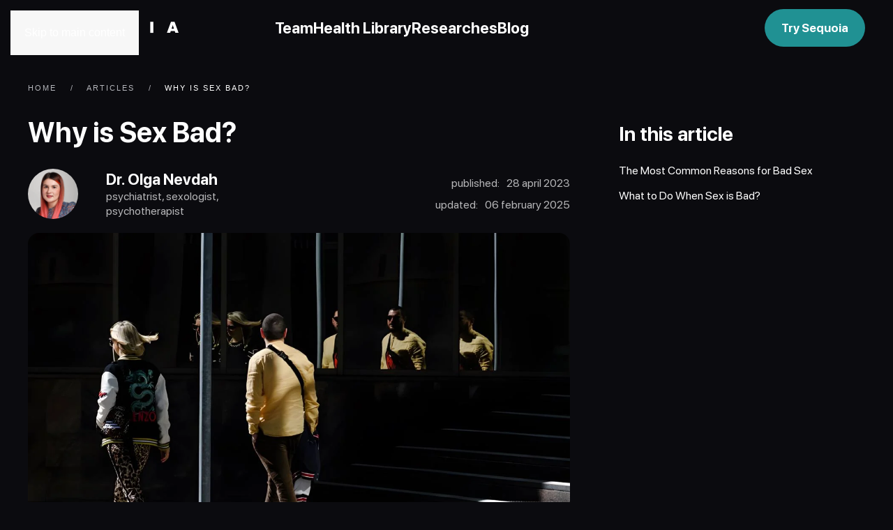

--- FILE ---
content_type: text/html; charset=utf-8
request_url: https://sequoia.health/articles/why-is-sex-bad
body_size: 17049
content:
<!DOCTYPE html>
<html lang="en-gb" dir="ltr">
    <head>
        <meta name="viewport" content="width=device-width, initial-scale=1">
        <link rel="icon" href="/images/Main/favicon-96x96.png" sizes="any">
                <link rel="icon" href="/images/Main/favicon_1_.svg" type="image/svg+xml">
                <link rel="apple-touch-icon" href="/images/Main/apple-icon-180x180.png">
        <meta charset="utf-8">
	<meta name="author" content="Dr. Olga Nevdah">
	<meta name="description" content="💔 Explore the reasons behind bad sex experiences and learn how to enhance your sexual satisfaction by addressing hygiene, communication, pain, boredom and more">
	<meta name="generator" content="Joomla! - Open Source Content Management">
	<title>Common Causes of Unsatisfying Sex and How to Improve It</title>
	<link href="https://sequoia.health/ru/articles/pochemu-plokhoj-seks" rel="alternate" hreflang="ru-RU">
	<link href="https://sequoia.health/articles/why-is-sex-bad" rel="canonical">
<link href="/media/vendor/joomla-custom-elements/css/joomla-alert.min.css?0.2.0" rel="stylesheet">
	<link href="/media/mod_languages/css/template.min.css?08e681" rel="stylesheet">
	<link href="/templates/yootheme/css/theme.9.css?1735546480" rel="stylesheet">
<script type="application/json" class="joomla-script-options new">{"joomla.jtext":{"ERROR":"Error","MESSAGE":"Message","NOTICE":"Notice","WARNING":"Warning","JCLOSE":"Close","JOK":"OK","JOPEN":"Open"},"system.paths":{"root":"","rootFull":"https://sequoia.health/","base":"","baseFull":"https://sequoia.health/"},"csrf.token":"ab7f46f5ef51b61675fef9232c71ad9f"}</script>
	<script src="/media/system/js/core.min.js?2cb912"></script>
	<script src="/media/system/js/messages.min.js?9a4811" type="module"></script>
	<script src="/templates/yootheme/packages/theme-analytics/app/analytics.min.js?4.4.18" defer></script>
	<script src="/templates/yootheme/vendor/assets/uikit/dist/js/uikit.min.js?4.4.18"></script>
	<script src="/templates/yootheme/vendor/assets/uikit/dist/js/uikit-icons-fuse.min.js?4.4.18"></script>
	<script src="/templates/yootheme/js/theme.js?4.4.18"></script>
	<script type="application/ld+json">{"@context":"https://schema.org","@graph":[{"@type":"Organization","@id":"https://sequoia.health/#/schema/Organization/base","name":"Sequoia Health | The right App for Men’s Sexual Health","url":"https://sequoia.health/"},{"@type":"WebSite","@id":"https://sequoia.health/#/schema/WebSite/base","url":"https://sequoia.health/","name":"Sequoia Health | The right App for Men’s Sexual Health","publisher":{"@id":"https://sequoia.health/#/schema/Organization/base"}},{"@type":"WebPage","@id":"https://sequoia.health/#/schema/WebPage/base","url":"https://sequoia.health/articles/why-is-sex-bad","name":"Common Causes of Unsatisfying Sex and How to Improve It","description":"💔 Explore the reasons behind bad sex experiences and learn how to enhance your sexual satisfaction by addressing hygiene, communication, pain, boredom and more","isPartOf":{"@id":"https://sequoia.health/#/schema/WebSite/base"},"about":{"@id":"https://sequoia.health/#/schema/Organization/base"},"inLanguage":"en-GB","breadcrumb":{"@id":"https://sequoia.health/#/schema/BreadcrumbList/17"}},{"@type":"Article","@id":"https://sequoia.health/#/schema/com_content/article/217","name":"Why is Sex Bad?","headline":"Why is Sex Bad?","inLanguage":"en-GB","author":{"@type":"Person","name":"Dr. Olga Nevdah"},"thumbnailUrl":"images/photo_2023-04-26_21.50.51.jpeg","image":"images/photo_2023-04-26_21.50.51.jpeg","articleSection":"Articles EN","dateCreated":"2023-05-30T19:42:48+00:00","interactionStatistic":{"@type":"InteractionCounter","userInteractionCount":2985},"isPartOf":{"@id":"https://sequoia.health/#/schema/WebPage/base"}}]}</script>
	<script>document.addEventListener("DOMContentLoaded", () => {
  const articleBotBtn = document.querySelector("#article-bot-btn");
  if (articleBotBtn) {
    let scrollTopArticleBtn = null;
    document.addEventListener("scroll", () => {
      scrollTopArticleBtn =
        window.pageYOffset || document.documentElement.scrollTop;
      if (scrollTopArticleBtn >= 100) {
        articleBotBtn.classList.remove("hidden-hidden");
      } else {
        articleBotBtn.classList.add("hidden-hidden");
      }
    });
  }

  const a = document.querySelector("#module-111 a");
  if (a) {
    a.removeAttribute("aria-haspopup");
    a.removeAttribute("aria-expanded");
  }
  const moduleHunt = document.querySelector("#module-hunt");
  const moduleHuntClose = document.querySelector("#img-close");
  const time = 86400000;

  const ruProduct = document.querySelector("#ru-prdocut-hunt");
  const engProduct = document.querySelector("#eng-prdocut-hunt");
  const html = document.querySelector("html");

  if (moduleHunt) {
    if (html.getAttribute("lang") === "ru-ru") {
      ruProduct.classList.remove("none-display");
      engProduct.classList.add("none-display");
    } else {
      ruProduct.classList.add("none-display");
      engProduct.classList.remove("none-display");
    }

    if (
      Date.now() - parseInt(localStorage.getItem("prevHours")) >= time ||
      localStorage.getItem("prevHours") === null
    ) {
      moduleHunt.classList.remove("hidden-hidden");
      moduleHuntClose.addEventListener("click", () => {
        moduleHunt.classList.add("hidden-hunter");
        localStorage.setItem("prevHours", Date.now());
      });
    } else {
      moduleHunt.classList.add("hidden-hidden");
    }
  }

  const headerWrapper = document.querySelectorAll(".get-started");
  const mainBtn = document.querySelector("#main-btn");
  let scrollTop;
  if (mainBtn) {
    document.addEventListener("scroll", () => {
      scrollTop = window.pageYOffset || document.documentElement.scrollTop;
      headerWrapper.forEach((item) => {
        if (scrollTop >= 500) {
          item.classList.remove("hidden-hidden");
        } else {
          item.classList.add("hidden-hidden");
        }
      });
    });
  } else {
    headerWrapper.forEach((item) => {
      item.classList.remove("hidden-hidden");
    });
  }

  const qr = document.querySelector("#qr");
  const u = document.querySelector("#article-u");
  const qrBottom = document.querySelector("#qr-bottom");
  let scrollTopQr;
  let fromTop;
  if (qr) {
    document.addEventListener("scroll", () => {
      scrollTopQr = window.pageYOffset || document.documentElement.scrollTop;
      fromTop = u.getBoundingClientRect().y + scrollTopQr - 500;
      if (scrollTopQr >= 300) {
        qr.classList.remove("hidden-hidden");
      }
      if (scrollTopQr >= fromTop) {
        qrBottom.classList.remove("hidden-hidden");
        qr.classList.add("hidden-hidden");
        if (articleBotBtn) {
          articleBotBtn.classList.add("hidden-hidden");
        }
      } else if (scrollTopQr <= fromTop) {
        qrBottom.classList.add("hidden-hidden");
        qr.classList.remove("hidden-hidden");
      }
      if (scrollTopQr <= 300) {
        qr.classList.add("hidden-hidden");
      }
    });
  }
});

// Amplitude integration
  !function(){"use strict";!function(e,t){var r=e.amplitude||{_q:[],_iq:{}};if(r.invoked)e.console&&console.error&&console.error("Amplitude snippet has been loaded.");else{var n=function(e,t){e.prototype[t]=function(){return this._q.push({name:t,args:Array.prototype.slice.call(arguments,0)}),this}},s=function(e,t,r){return function(n){e._q.push({name:t,args:Array.prototype.slice.call(r,0),resolve:n})}},o=function(e,t,r){e[t]=function(){if(r)return{promise:new Promise(s(e,t,Array.prototype.slice.call(arguments)))}}},i=function(e){for(var t=0;t<m.length;t++)o(e,m[t],!1);for(var r=0;r<y.length;r++)o(e,y[r],!0)};r.invoked=!0;var a=t.createElement("script");a.type="text/javascript",a.crossOrigin="anonymous",a.src="https://cdn.amplitude.com/libs/plugin-ga-events-forwarder-browser-0.4.2-min.js.gz",a.onload=function(){e.gaEventsForwarder&&e.gaEventsForwarder.plugin&&e.amplitude.add(e.gaEventsForwarder.plugin())};var c=t.createElement("script");c.type="text/javascript",c.integrity="sha384-pY2pkwHaLM/6UIseFHVU3hOKr6oAvhLcdYkoRZyaMDWLjpM6B7nTxtOdE823WAOQ",c.crossOrigin="anonymous",c.async=!0,c.src="https://cdn.amplitude.com/libs/analytics-browser-2.11.0-min.js.gz",c.onload=function(){e.amplitude.runQueuedFunctions||console.log("[Amplitude] Error: could not load SDK")};var u=t.getElementsByTagName("script")[0];u.parentNode.insertBefore(a,u),u.parentNode.insertBefore(c,u);for(var p=function(){return this._q=[],this},d=["add","append","clearAll","prepend","set","setOnce","unset","preInsert","postInsert","remove","getUserProperties"],l=0;l<d.length;l++)n(p,d[l]);r.Identify=p;for(var g=function(){return this._q=[],this},v=["getEventProperties","setProductId","setQuantity","setPrice","setRevenue","setRevenueType","setEventProperties"],f=0;f<v.length;f++)n(g,v[f]);r.Revenue=g;var m=["getDeviceId","setDeviceId","getSessionId","setSessionId","getUserId","setUserId","setOptOut","setTransport","reset","extendSession"],y=["init","add","remove","track","logEvent","identify","groupIdentify","setGroup","revenue","flush"];i(r),r.createInstance=function(e){return r._iq[e]={_q:[]},i(r._iq[e]),r._iq[e]},e.amplitude=r}}(window,document)}();

  amplitude.init('f50ee0349f137aa3994c6deeaa2e9f75');</script>
	<link href="https://sequoia.health/articles/why-is-sex-bad" rel="alternate" hreflang="x-default">
	<script>window.yootheme ||= {}; var $theme = yootheme.theme = {"i18n":{"close":{"label":"Close"},"totop":{"label":"Back to top"},"marker":{"label":"Open"},"navbarToggleIcon":{"label":"Open menu"},"paginationPrevious":{"label":"Previous page"},"paginationNext":{"label":"Next page"},"searchIcon":{"toggle":"Open Search","submit":"Submit Search"},"slider":{"next":"Next slide","previous":"Previous slide","slideX":"Slide %s","slideLabel":"%s of %s"},"slideshow":{"next":"Next slide","previous":"Previous slide","slideX":"Slide %s","slideLabel":"%s of %s"},"lightboxPanel":{"next":"Next slide","previous":"Previous slide","slideLabel":"%s of %s","close":"Close"}},"google_analytics":"G-MZNDS9QF2R","google_analytics_anonymize":""};</script>

    
<!-- RadicalMicro: start -->
<meta property="og:type" content="website" />
<meta property="og:url" content="https://sequoia.health/articles/why-is-sex-bad" />
<meta property="og:image" content="https://sequoia.health/images/photo_2023-04-26_21.50.51.jpeg" />
<meta property="og:title" content="Why is Sex Bad?" />
<meta property="og:description" content="💔 Explore the reasons behind bad sex experiences and learn how to enhance your sexual satisfaction by addressing hygiene, communication, pain, boredom and more" />
<meta name="twitter:card" content="summary_large_image" />
<meta name="twitter:image" content="https://sequoia.health/images/photo_2023-04-26_21.50.51.jpeg" />
<meta name="twitter:title" content="Why is Sex Bad?" />
<meta name="twitter:description" content="💔 Explore the reasons behind bad sex experiences and learn how to enhance your sexual satisfaction by addressing hygiene, communication, pain, boredom and more" />
<meta name="twitter:site" content="https://sequoia.health/" />
<meta name="twitter:creator" content="890" />
<script type="application/ld+json">{
    "@context": "https://schema.org",
    "@type": "Article",
    "headline": "Why is Sex Bad?",
    "description": "Before looking for reasons for bad sex, we must define the term. Sex is bad if at least one of the partners, instead of enjoying sex, feels sensations and disappointment. What are the causes?",
    "mainEntityOfPage": {
        "@type": "WebPage",
        "@id": "https://sequoia.health/articles/why-is-sex-bad"
    },
    "datePublished": "2023-04-28T16:02:48+00:00",
    "dateModified": "2025-02-06T19:14:19+00:00",
    "publisher": {
        "@type": "Person",
        "name": "Dr. Olga Nevdah"
    },
    "image": {
        "@type": "ImageObject",
        "url": "https://sequoia.health/images/photo_2023-04-26_21.50.51.jpeg"
    }
}</script>

<script type="application/ld+json">{
    "@context": "https://schema.org",
    "@type": "BreadcrumbList",
    "itemListElement": [
        {
            "@type": "ListItem",
            "position": 1,
            "name": "Home",
            "item": "https://sequoia.health/"
        },
        {
            "@type": "ListItem",
            "position": 2,
            "name": "Articles",
            "item": "https://sequoia.health/articles"
        },
        {
            "@type": "ListItem",
            "position": 3,
            "name": "Why is Sex Bad?",
            "item": "https://sequoia.health/articles/why-is-sex-bad"
        }
    ]
}</script>
<!-- RadicalMicro: end -->
</head>
    <body class="">

        <div class="uk-hidden-visually uk-notification uk-notification-top-left uk-width-auto">
            <div class="uk-notification-message">
                <a href="#tm-main">Skip to main content</a>
            </div>
        </div>

        
        
        <div class="tm-page">

                        


<header class="tm-header-mobile uk-hidden@m">


        <div uk-sticky cls-active="uk-navbar-sticky" sel-target=".uk-navbar-container">
    
        <div class="uk-navbar-container">

            <div class="uk-container uk-container-expand">
                <nav class="uk-navbar" uk-navbar="{&quot;align&quot;:&quot;left&quot;,&quot;container&quot;:&quot;.tm-header-mobile &gt; [uk-sticky]&quot;,&quot;boundary&quot;:&quot;.tm-header-mobile .uk-navbar-container&quot;}">

                                        <div class="uk-navbar-left">

                        
                                                    <a uk-toggle href="#tm-dialog-mobile" class="uk-navbar-toggle uk-navbar-toggle-animate">

        
        <div uk-navbar-toggle-icon></div>

        
    </a>
                        
                    </div>
                    
                                        <div class="uk-navbar-center">

                                                    <a href="https://sequoia.health/" aria-label="Back to home" class="uk-logo uk-navbar-item">
    <img loading="eager" width="216" height="32" src="/images/Main/Logo%20(1).svg" alt><img class="uk-logo-inverse" loading="eager" width="216" height="32" src="/images/Main/Logo%20(1).svg" alt></a>
                        
                        
                    </div>
                    
                                        <div class="uk-navbar-right">

                        
                        
<div class="uk-navbar-item" id="module-129">

    
    
<div class="uk-margin-remove-last-child custom" ><a href="https://go.sequoia.health/website.main" target="_blank" rel="noopener" class="get-started hidden-hidden">Try Sequoia</a></div>

</div>


                    </div>
                    
                </nav>
            </div>

        </div>

        </div>
    



    
    
        <div id="tm-dialog-mobile" class="uk-dropbar uk-dropbar-top" uk-drop="{&quot;clsDrop&quot;:&quot;uk-dropbar&quot;,&quot;flip&quot;:&quot;false&quot;,&quot;container&quot;:&quot;.tm-header-mobile &gt; [uk-sticky]&quot;,&quot;target-y&quot;:&quot;.tm-header-mobile .uk-navbar-container&quot;,&quot;mode&quot;:&quot;click&quot;,&quot;target-x&quot;:&quot;.tm-header-mobile .uk-navbar-container&quot;,&quot;stretch&quot;:true,&quot;pos&quot;:&quot;bottom-left&quot;,&quot;bgScroll&quot;:&quot;false&quot;,&quot;animation&quot;:&quot;reveal-top&quot;,&quot;animateOut&quot;:true,&quot;duration&quot;:300,&quot;toggle&quot;:&quot;false&quot;}">

        <div class="tm-height-min-1-1 uk-flex uk-flex-column">

            
                        <div class="uk-margin-auto-vertical uk-text-center">
                
<div class="uk-panel" id="module-122">

    
    
<style class="uk-margin-remove-adjacent">#module-122\#0 .el-item{font-size: 22px; line-height: 28px; color: #FFFFFF; font-family: "Sf-pro-bold";}#module-122\#0{height: calc(100vh - 150px); display: flex; flex-direction: column; justify-content: space-around;}</style><div class="uk-grid tm-grid-expand uk-child-width-1-1 uk-grid-margin">
<div class="uk-width-1-1">
    
        
            
            
            
                
                    
<ul class="uk-list" id="module-122#0">
    
    
                <li class="el-item">            <div class="el-content uk-panel"><a href="/team" class="el-link uk-margin-remove-last-child">Team</a></div>        </li>                <li class="el-item">            <div class="el-content uk-panel"><a href="/articles" class="el-link uk-margin-remove-last-child">Health Library</a></div>        </li>                <li class="el-item">            <div class="el-content uk-panel"><a href="/research-report-user-survey-on-sequoia-male-sexual-health-app-june-2023" class="el-link uk-margin-remove-last-child">Researches</a></div>        </li>                <li class="el-item">            <div class="el-content uk-panel"><a href="/blog" class="el-link uk-margin-remove-last-child">Blog</a></div>        </li>        
    
    
</ul>
                
            
        
    
</div></div>
</div>

            </div>
            
            
        </div>

    </div>
    

</header>




<header class="tm-header uk-visible@m">



        <div uk-sticky media="@m" cls-active="uk-navbar-sticky" sel-target=".uk-navbar-container">
    
        <div class="uk-navbar-container">

            <div class="uk-container uk-container-large">
                <nav class="uk-navbar" uk-navbar="{&quot;align&quot;:&quot;left&quot;,&quot;container&quot;:&quot;.tm-header &gt; [uk-sticky]&quot;,&quot;boundary&quot;:&quot;.tm-header .uk-navbar-container&quot;}">

                                        <div class="uk-navbar-left">

                                                    <a href="https://sequoia.health/" aria-label="Back to home" class="uk-logo uk-navbar-item">
    <img loading="eager" width="216" height="32" src="/images/Main/Logo%20(1).svg" alt><img class="uk-logo-inverse" loading="eager" width="216" height="32" src="/images/Main/Logo%20(1).svg" alt></a>
                        
                        
                        
                    </div>
                    
                    
                                        <div class="uk-navbar-right">

                                                    
                        
                                                    
<div class="uk-navbar-item" id="module-91">

    
    
<div class="uk-margin-remove-last-child custom" ><div class="header-menu">
<p><a href="/team">Team</a></p>
<p><a href="/articles">Health Library</a></p>
<p><a href="/research">Researches</a></p>
<p><a href="/blog">Blog</a></p>
</div></div>

</div>

<div class="uk-navbar-item" id="module-128">

    
    
<div class="uk-margin-remove-last-child custom" ><p><a href="https://go.sequoia.health/website.main" target="_blank" rel="noopener" class="get-started hidden-hidden">Try Sequoia</a></p></div>

</div>

                        
                    </div>
                    
                </nav>
            </div>

        </div>

        </div>
    







</header>

            
            

            <main id="tm-main" >

                
                <div id="system-message-container" aria-live="polite"></div>

                <!-- Builder #template-FlZ4zayu --><style class="uk-margin-remove-adjacent">#inThisArticleAcc{position: fixed; top: 70px; z-index: 3; background: #0b0b0f; left: 0; width: 100%; padding: 15px; transition: .3s; font-family: Sf-pro-regular;}#inThisArticleAcc .active a{color: #67c6c8; font-weight: 700;}#inThisArticleAcc .uk-accordion-title::before{content: ""; width: 1.4em; height: 1.4em; margin-left: 10px; float: right; background-image: url(/images/blog/down-arrow.png); background-repeat: no-repeat; background-position: 50% 50%; position: relative; left: -20px;}#inThisArticleAcc *{background: #0b0b0f; position: relative; z-index: 3;}#inThisArticleAcc .uk-accordion-title{color: white;}@media(max-width: 960px){#inThisArticleAcc h4{display: none;}#inThisArticleAcc .uk-list{margin-top: 0px;}}#inThisArticleAcc .el-title{pointer-events: none;}#inThisArticleAcc .uk-accordion-title{font-family: "Sf-pro-bold";}#template-FlZ4zayu\#0 a, #template-FlZ4zayu\#0 span{font-family: "Arial";}@media(max-width: 960px){#template-FlZ4zayu\#0{/*margin-top: 50px;*/}}#template-FlZ4zayu\#1{padding: 32px 0 0px;}#template-FlZ4zayu\#2{font-size: 40px; line-height: 140%; color: #FFFFFF; font-family: "Sf-pro-bold"; margin: 24px 0;}@media (max-width: 480px){#template-FlZ4zayu\#2{font-size: 24px; line-height: 120%;}}#template-FlZ4zayu\#3 .el-image{width: 72px; border-radius: 50%; transition: .2s;}#template-FlZ4zayu\#3 .el-title{font-size: 22px; line-height: 28px; color: #FFFFFF; font-family: "Sf-pro-bold"; transition: .2s;}#template-FlZ4zayu\#3 .el-image:hover, #template-FlZ4zayu\#3 .el-title:hover{opacity: 0.8;}#template-FlZ4zayu\#3 .el-meta{font-size: 16px; line-height: 21px; color: #B5B5B7; font-family: "Sf-pro-regular"; text-transform: lowercase;}@media (max-width: 375px){#template-FlZ4zayu\#3 .el-image{width: 56px;}#template-FlZ4zayu\#3 .el-title{font-size: 16px; line-height: 21px;}}#template-FlZ4zayu\#4{font-size: 16px; line-height: 21px; color: #B5B5B7; font-family: "Sf-pro-regular"; text-transform: lowercase; text-align: right;}@media (max-width: 960px){#template-FlZ4zayu\#4{text-align: left; width: max-content;}}#template-FlZ4zayu\#5 .el-image{width: 100%; margin-bottom: 4px; border-radius: 16px;}#mainText{font-size: 19px; line-height: 26px; color: #FFFFFF; font-family: "Sf-pro-regular"; padding-bottom: 20px; font-weight: 400;}#mainText a{color: #67C6C8; text-decoration: underline;}#mainText a:hover{color: #67c6c8;}@media(max-width: 1024px){#mainText{/*font-size: 16px; line-height: 21px;*/}}@media(max-width: 960px){#mainText iframe{width: 100%; height: 70vh;}}@media(max-width: 480px){#mainText h2{font-size: 24px;}#mainText h3{font-size: 22px;}}#template-FlZ4zayu\#6{margin-bottom: 50px; padding: 32px 24px; border-radius: 24px; display: block; line-height: 1.4; padding: 32px 24px; background: #17171B;}#template-FlZ4zayu\#6 .el-item, #template-FlZ4zayu\#6 .el-title{border-radius: 24px;}#template-FlZ4zayu\#6 .el-content a{color: #209193!important;}#template-FlZ4zayu\#6 .uk-accordion-title::before{background-image: url(/images/blog/acc_arrow.svg)!important; transition: .3s;}#template-FlZ4zayu\#6 .uk-open>.uk-accordion-title::before{transform: rotate(180deg);}#template-FlZ4zayu\#7{margin-bottom: 50px;}#template-FlZ4zayu\#8{display: flex; gap: 24px; flex-wrap: wrap; align-items: center; margin-bottom: 24px; margin-top: -16px; padding-top: 24px; border-top: 1px solid #232327;}#template-FlZ4zayu\#8 img{transition: .3s;}#template-FlZ4zayu\#8 #in, #template-FlZ4zayu\#8 [alt="copy"], #template-FlZ4zayu\#8 [alt="gm"]{position: relative; z-index: 10; transition: .3s;}#template-FlZ4zayu\#8 #in:hover , #template-FlZ4zayu\#8 #in:active{opacity: 0.7;}#template-FlZ4zayu\#8 img:hover, #template-FlZ4zayu\#8 img:active{opacity: 0.7; cursor: pointer;}#template-FlZ4zayu\#8 #in{background-image: url("/images/Main/231117/in.svg"); width: 28px; height: 28px; display: inline-block;}#template-FlZ4zayu\#8 #in *{opacity: 0;}#template-FlZ4zayu\#8 #copy{opacity: 0;}#template-FlZ4zayu\#8 #copied{position: fixed; bottom: 10vh; left: 50%; transform: translatex(-50%); z-index: 1000; line-height: 26px; color: #FFFFFF; font-family: "Sf-pro-regular"; padding-bottom: 20px; padding: 15px; font-weight: 400; border-radius: 48px; background: var(--2-primary-primary-50, #209193); transition: .3s;}@media(max-width: 960px){#template-FlZ4zayu\#8 #fb-root{display: none;}#template-FlZ4zayu\#8{justify-content: center;}#template-FlZ4zayu\#8 img{width: 100%; max-width: 32px;}#template-FlZ4zayu\#8 #copy{width: 100%;}}@media(max-width: 375px){#template-FlZ4zayu\#9{margin-bottom: 24px;}}@media(min-width: 960px){#template-FlZ4zayu\#10{/*max-width: 756px;*/}}#inThisArticle{position: -webkit-sticky; /* Safari */ position: sticky; top: 120px; font-family: Sf-pro-regular; border-radius: 16px; transition: .3s; margin-top: 35px;}#inThisArticle h3{color: white;}#inThisArticle .active a{color: #67c6c8; font-weight: 700;}@media(max-width: 960px){#inThisArticle{display: none;}}#template-FlZ4zayu\#11{padding: 0;}#template-FlZ4zayu\#12{border: 1px solid #232327;}@media (max-width: 375px){#template-FlZ4zayu\#12{}}@media (max-width: 1024px){#template-FlZ4zayu\#12{}}#template-FlZ4zayu\#13{padding: 16px 0 56px;}@media (max-width: 375px){#template-FlZ4zayu\#13{padding: 0px 0 40px;}}#template-FlZ4zayu\#14{font-family: "Sf-pro-bold"; font-size: 40px; line-height: 140%; text-align: center; color: #FFFFFF; margin-bottom: 32px;}@media (max-width: 1024px){#template-FlZ4zayu\#14{font-size: 40px; line-height: 140%; margin-bottom: 16px; margin-bottom: 24px; font-size: 24px; font-style: normal; font-weight: 700; line-height: 120%;}}@media (max-width: 375px){#template-FlZ4zayu\#14{font-size: 24px; line-height: 120%; margin-bottom: 16px;}}#template-FlZ4zayu\#15{margin-bottom: 104px;}#template-FlZ4zayu\#15 .el-title{font-size: 24px; line-height: 120%; color: #FFFFFF; padding: 0 14px; font-family: "Sf-pro-bold";}#template-FlZ4zayu\#15 .el-item > *{background: #17171B; border-radius: 16px; padding: 24px 24px 42px; transition: .3s;}#template-FlZ4zayu\#15 .el-item > *:hover{cursor: pointer; opacity: 0.8;}#template-FlZ4zayu\#15 .el-image{border-radius: 16px; /* height: 70%;*/ width: auto; display: flex; margin: 0 auto;}#template-FlZ4zayu\#15 picture{border-radius: 16px; display: block!important; width: 100%!important; max-width: 400px!important; max-height: 280px!important; overflow: hidden!important;}#template-FlZ4zayu\#15 picture img{display: block!important;}@media (max-width: 1024px){#template-FlZ4zayu\#15 .el-title{font-size: 17px; line-height: 22px;}#template-FlZ4zayu\#15 .el-item > *{}}@media (min-width: 960px){#template-FlZ4zayu\#15 .uk-grid>*{padding-left: 24px;}}#template-FlZ4zayu\#16 .el-item > *{background: #17171B; border-radius: 16px; padding: 16px 16px 32px;}#template-FlZ4zayu\#16 .el-title{font-size: 16px; line-height: 21px; color: #FFFFFF; font-family: "Sf-pro-bold"; margin-top: 24px!important;}#template-FlZ4zayu\#16 .el-image{min-height: 165px; margin: 0 auto; display: flex; border-radius: 16px;}@media(max-width: 960px){#template-FlZ4zayu\#16{margin-bottom: 64px !important;}}#latestarticles{}@media (max-width: 375px){#latestarticles{}}@media (max-width: 1024px){#latestarticles{}}@media (max-width: 375px){#article-u .el-image{width: 64px;}}#template-FlZ4zayu\#17{font-family: "Sf-pro-bold"; font-size: 40px; line-height: 120%; text-align: center; color: #FFFFFF; margin-bottom: 0px; margin-top: 40px;}@media (max-width: 375px){#template-FlZ4zayu\#17{font-size: 24px; line-height: 120%;}}#template-FlZ4zayu\#18{font-size: 19px; line-height: 145%; text-align: center; color: #FFFFFF; opacity: 0.7; font-family: "Sf-pro-regular"; margin-bottom: 32px; margin-top: 16px!important;}@media (max-width: 1024px){#template-FlZ4zayu\#18{font-size: 16px; line-height: 21px; margin-bottom: 40px; margin-top: 13px!important;}}@media (max-width: 375px){#template-FlZ4zayu\#18{font-size: 16px; margin-bottom: 32px; margin-top: 16px!important; line-height: 21px;}}#template-FlZ4zayu\#19{margin: 0!important; padding-bottom: 56px;}#template-FlZ4zayu\#19 .el-image{transition: .3s;}#template-FlZ4zayu\#19 .el-image:hover{opacity: 0.8;}@media (max-width: 375px){#template-FlZ4zayu\#19 .el-image{width: 175px;}#template-FlZ4zayu\#19{padding-bottom: 40px;}}#qr{position: fixed !important; bottom: 136px; right: 48px; z-index: 1;}#qr-bottom{position: absolute!important; right: -100px; bottom: 56px;}#article-bot-btn .el-content{color: var(--3-addition-addition-50, #FFF); text-align: center; font-size: 16px; font-style: normal; line-height: 21px; /* 131.25% */ border-radius: 100px; background: var(--2-primary-primary-50, #209193); padding: 12px; max-width: 343px; width: calc(100% - 32px); text-transform: unset; font-family: "Sf-pro-bold"; letter-spacing: 0px;}#article-bot-btn .el-content{margin: 0 auto !important; display: block; transition: .3s;}#article-bot-btn{display: flex; gap: 10px; position: fixed; bottom: 18px; z-index: 999; left: 50%; transform: translatex(-50%); padding-bottom: 16px; transition: .3s; padding: 10px; font-family: "Sf-pro-regular"; align-items: center; line-height: 21px; padding: 10px 12px 10px 12px; width: calc(100% - 32px); border-radius: 16px; justify-content: space-between;}#article-bot-btn *:hover, #article-bot-btn:hover, #article-bot-btn *, #article-bot-btn{border: unset;}#article-bot-btn a{margin: 0 auto; max-width: 300px; width: max-content; background: #209193; z-index: 3;}#article-bot-btn{margin: 0 auto;}#article-bot-btn a:hover{opacity: 0.7;}#article-bot-btn::after{content: ""; background: linear-gradient(180deg, rgba(11, 11, 15, 0.00) 0%, #0B0B0F 100%); width: 100%; height: 96px; position: absolute; left: 0px; bottom: -20px;}#article-bot-btn p{margin: 0;}#article-bot-btn a{display: flex; align-items: center; gap: 10px;}#article-bot-btn .close_link_button{min-width: 24px;}#template-FlZ4zayu\#20{position: relative;}</style>
<div id="template-FlZ4zayu#1" class="uk-section-default uk-section">
    
        
        
        
            
                                <div class="uk-container">                
                    <div class="uk-grid tm-grid-expand uk-child-width-1-1 uk-grid-margin">
<div class="uk-width-1-1">
    
        
            
            
            
                
                    
<div uk-accordion="collapsible: true;" id="inThisArticleAcc" class="uk-hidden@m">
        
<div class="el-item">
    <a class="el-title uk-accordion-title" href>In this article</a>

    <div class="uk-accordion-content">
    
                <div class="el-content uk-panel"><ul id="result" class="uk-list">
<li><a href="#The-Most-Common-Reasons-for-Bad-Sex">The Most Common Reasons for Bad Sex</a></li>
<li><a href="#What-to-Do-When-Sex-is-Bad">What to Do When Sex is Bad?</a></li>
</ul></div>                
    
    </div>
</div>    
</div>

<nav aria-label="Breadcrumb" id="template-FlZ4zayu#0">
    <ul class="uk-breadcrumb uk-margin-remove-bottom" vocab="https://schema.org/" typeof="BreadcrumbList">
    
            <li property="itemListElement" typeof="ListItem">            <a href="/" property="item" typeof="WebPage"><span property="name">Home</span></a>
            <meta property="position" content="1">
            </li>    
            <li property="itemListElement" typeof="ListItem">            <a href="/articles" property="item" typeof="WebPage"><span property="name">Articles</span></a>
            <meta property="position" content="2">
            </li>    
            <li property="itemListElement" typeof="ListItem">            <span property="name" aria-current="page">Why is Sex Bad?</span>            <meta property="position" content="3">
            </li>    
    </ul>
</nav>

                
            
        
    
</div></div>
                                </div>                
            
        
    
</div>
<div id="template-FlZ4zayu#11" class="uk-section-default uk-section">
    
        
        
        
            
                                <div class="uk-container">                
                    <div class="uk-grid tm-grid-expand uk-grid-column-large uk-grid-margin" uk-grid>
<div class="uk-width-2-3@m" id="template-FlZ4zayu#10">
    
        
            
            
            
                
                    
<h1 id="template-FlZ4zayu#2">        Why is Sex Bad?    </h1><div class="uk-panel uk-margin"><div class="uk-grid tm-grid-expand uk-grid-margin" uk-grid>
<div class="uk-width-1-2@m">
    
        
            
            
            
                
                    
<div class="uk-panel uk-margin" id="template-FlZ4zayu#3">
    
                <div class="uk-flex-middle" uk-grid>        
                        <div class="uk-width-auto">            
                                <a href="/team/olga-nevdah-md">

    
                <picture>
<source type="image/webp" srcset="/templates/yootheme/cache/61/Olga_Neudakh_1-610a9d0c.webp 768w, /templates/yootheme/cache/60/Olga_Neudakh_1-6011776c.webp 1024w, /templates/yootheme/cache/18/Olga_Neudakh_1-185a5a71.webp 1280w" sizes="(min-width: 1280px) 1280px">
<img src="/templates/yootheme/cache/b3/Olga_Neudakh_1-b322f022.jpeg" width="1280" height="1280" alt="Dr. Olga Nevdah" loading="lazy" class="el-image">
</picture>        
        
    
</a>                
                        </div>            
                        <div class="uk-width-expand uk-margin-remove-first-child">            
                
                
                    

        
                <div class="el-title uk-link-reset uk-margin-top uk-margin-remove-bottom">                        <a href="/team/olga-nevdah-md">Dr. Olga Nevdah</a>                    </div>        
                <div class="el-meta">Psychiatrist, sexologist, psychotherapist</div>        
    
        
        
        
        
        

                
                
                        </div>            
                </div>        
    
</div>
                
            
        
    
</div>
<div class="uk-grid-item-match uk-flex-middle uk-width-1-2@m">
    
        
            
            
                        <div class="uk-panel uk-width-1-1">            
                
                    
<ul class="uk-list" id="template-FlZ4zayu#4">        <li class="el-item">

    <div class="uk-child-width-auto uk-grid-small" uk-grid>        <div class="uk-width-expand">
            
            
<div class="el-title uk-margin-remove">Published:</div>
            
        </div>        <div>

            
            <div class="el-content uk-panel">28 April 2023</div>
                                    
        </div>
    </div>
</li>
        <li class="el-item">

    <div class="uk-child-width-auto uk-grid-small" uk-grid>        <div class="uk-width-expand">
            
            
<div class="el-title uk-margin-remove">Updated:</div>
            
        </div>        <div>

            
            <div class="el-content uk-panel">06 February 2025</div>
                                    
        </div>
    </div>
</li>
    </ul>
                
                        </div>            
        
    
</div></div></div>
<div class="uk-margin uk-text-center" id="template-FlZ4zayu#5">
        <picture>
<source type="image/webp" srcset="/templates/yootheme/cache/98/photo_2023-04-26_21.50.51-988b4af1.webp 768w, /templates/yootheme/cache/d1/photo_2023-04-26_21.50.51-d16db3ef.webp 1024w, /templates/yootheme/cache/6f/photo_2023-04-26_21.50.51-6fe4d0a9.webp 1280w" sizes="(min-width: 1280px) 1280px">
<img src="/templates/yootheme/cache/21/photo_2023-04-26_21.50.51-21176ff2.jpeg" width="1280" height="820" class="el-image" alt="Bad Sex" loading="lazy">
</picture>    
    
</div><div class="uk-panel uk-margin" id="mainText"><p>Before looking for reasons for bad sex, we must define the term. Sex is bad if at least one of the partners, instead of enjoying sex, feels sensations and disappointment. What are the causes?</p>
 
<h2><a id="The-Most-Common-Reasons-for-Bad-Sex"></a>The Most Common Reasons for Bad Sex</h2>
<h3><strong><strong>Hygiene</strong></strong></h3>
<p>Hygiene, or rather its absence, can turn away a partner not only from sex but also from communication.  Therefore, it is necessary to wash and brush your teeth regularly, including before sex. In addition to "smells," communication difficulties, and refusal of sex by the partner, the <a href="/articles/important-things-to-know-about-male-intimate-hygiene">lack of hygiene</a> threatens infection with fungi and bacteria.</p>
<h3><strong><strong>Inattention to the Partner</strong></strong></h3>
<p>When one partner cares only about their sensations and pleasure, people often <a href="/articles/what-do-women-complain-about-most-often-in-sex">complain</a> that they feel lonely in sex because the partner "works out" the program without paying attention to how the other reacts.</p>
<h3><strong><strong>Pain During Sex</strong></strong></h3>
<p><a href="/articles/pain-and-other-discomfort-in-the-perineum">Painful discomfort</a> is always stronger than sexual arousal. Ignoring the pain will eventually turn into refusing sex.</p>
<h3><strong><strong>Boredom</strong></strong></h3>
<p>When one partner catches himself thinking about upcoming negotiations or what coat to wear to work tomorrow then <a href="/articles/when-sex-becomes-boring">boredom</a> has kicked in. Losing the joint setting builds up the arousal cycle, and one of the partners "falls out.</p>
<h3>Body Dissatisfaction</h3>
<p>Dissatisfaction with one's body leads to embarrassment in front of a partner. Instead of giving themselves entirely to the sensations, a woman or a man feels <a href="/articles/6-reasons-for-shame-in-sex">embarrassed</a> for being overweight, having short legs, a <a href="/articles/normal-or-average-penis-size-what-is-it">small penis</a>, an ugly <a href="/articles/types-of-female-breast">shape of breasts</a>, etc. The quality of sex directly depends on inner freedom and relaxation, and if a man thinks about his "shortcomings," the desire will disappear.</p>
<h3><strong><strong>Conflicts</strong></strong></h3>
<p>Most people do not like sex after an argument. The offended partner may perceive sex as a way to get back at the other. Also, extraneous thoughts, resentment, and irritation silence unresolved issues and block pleasurable feelings.</p>
<h3><strong><strong>Routine</strong></strong></h3>
<p>Year after year, having sex in the same position with the same caresses and words, feelings gradually disappear. That is why finding <a href="/articles/when-sex-becomes-boring">ways to excite</a> new words, positions, places, and <a href="/articles/sex-toys-harmful-or-beneficial">toys</a> is so important.</p>
<h3><strong><strong>Medical Problems</strong></strong></h3>
<p>If they are there and bring discomfort during sex, you need to solve these difficulties together. For example, try a gentle position or a more comfortable place, use more lubricant, other types of sex, or less aggressive caresses.</p>
<h3>Excessive Porn Use</h3>
<p>Excessive fascination with porn and the desire to conform to an imaginary picture often leads not to a variety in sex but actually on the contrary - to its deterioration. It is important to remember that the actors act most of the time in <a href="/articles/diagnostic-criteria-for-porn-addiction">porn</a>, and a video that is 30 minutes long is shot in a few weeks, so it is virtually impossible to repeat what is in the video.</p>
<h2><a id="What-to-Do-When-Sex-is-Bad"></a>What to Do When Sex is Bad?</h2>
<p>The solution to any problem in sex should always start with <a href="/articles/should-you-talk-to-your-partner-about-sex-and-if-so-how">dialogue</a>. If you can't discuss these issues alone, see a sex therapist.</p></div>
<div uk-accordion="collapsible: true;" id="template-FlZ4zayu#6">
        
<div class="el-item">
    <a class="el-title uk-accordion-title" href>Sources</a>

    <div class="uk-accordion-content">
    
                <div class="el-content uk-panel"><p>Show or Tell? Does Verbal and/or Nonverbal Sexual Communication Matter for Sexual Satisfaction? (https://pubmed.ncbi.nlm.nih.gov/30040593/), J Sex Marital Ther. 2019;45(3):206-217. doi: 10.1080/0092623X.2018.1501446. Epub 2019 Apr 11. Accessed 6 Feb 2025.</p>
<p>Sexual Desire Discrepancy: Why It’s a Big Deal for Couples (https://www.psychologytoday.com/us/blog/intersections/201912/sexual-desire-discrepancy-why-it-s-big-deal-couples), Kyle D. Killian Ph.D., LMFT, Posted December 27, 2019 |  Reviewed by Abigail Fagan. Accessed 6 Feb 2025.</p></div>                
    
    </div>
</div>    
</div><div id="template-FlZ4zayu#7"><a href="https://go.sequoia.health/website.main" target="_blank" rel="noopener" class="get-started">Try Sequoia today</a></div><div id="template-FlZ4zayu#8" class="share-block"><img onclick="shareToTwitter()" alt="x" width="32" height="32" src="/images/Main/231117/x.svg" loading="lazy">    
<img onclick="shareToFacebook()" alt="facebook" width="32" height="32" src="/images/Main/231117/fb.svg" loading="lazy"> 
<div id="in">
<script src="https://platform.linkedin.com/in.js" type="text/javascript">lang: en_US</script>
<script type="IN/Share" data-url=""></script></div> 
<img onclick="shareToReddit()" alt="reddit" width="32" height="32" src="/images/Main/231117/rd.svg" loading="lazy">  
<img onclick="shareToGm()" alt="gmail" width="32" height="32" src="/images/Main/231117/gm.svg" loading="lazy"> 
<img alt="copy" width="32" height="32" src="/images/Main/231117/copy.svg" loading="lazy">  
<div id="copied" class="hidden-hidden"><span>Link copied!</span></div>





<div id="fb-root"></div>
<script async defer crossorigin="anonymous" src="https://connect.facebook.net/en_US/sdk.js#xfbml=1&version=v18.0" nonce="i0zrGCxQ"></script>

  <script>   
      let url = window.location;
      
           function copyLink() {
      copy.value = url
      copy.textContent = url
      copy.select();
      copy.setSelectionRange(0, 99999);
      document.execCommand("copy");
      copied.classList.remove("hidden-hidden") 
      setTimeout(() => copied.classList.add("hidden-hidden"), 2000)
}
      
           function shareToGm() {
      let gmURL = 'https://mail.google.com/mail/?view=cm&fs=1&tf=1&to=&su=Your+Subject+here&body='+url+'&ui=2&tf=1&pli=1';

window.open(gmURL, 'sharer', 'toolbar=0,status=0,width=648,height=395');
      
    }
      
      
      
      function shareToReddit() {
          let rdURL = "https://reddit.com/submit?url=" + encodeURIComponent(url);

      // Открываем ссылку в новом окне
      window.open(rdURL, "_blank")
      
    }
      
      function shareToFacebook() {
          let fbURL = "https://www.facebook.com/sharer/sharer.php?u=" + encodeURIComponent(url) + "&amp;src=sdkpreparse";

      // Открываем ссылку в новом окне
      window.open(fbURL, "_blank")
      
    }
      
    function shareToTwitter() {
      // URL и текст, которые вы хотите поделиться
      let text = "Hello!";

      // Создаем ссылку для "Поделиться" на Twitter
      let twitterURL = "https://twitter.com/intent/tweet?url=" + encodeURIComponent(url) + "&text=" + encodeURIComponent(text);

      // Открываем ссылку в новом окне
      window.open(twitterURL, "_blank");
    }
      
      document.addEventListener("DOMContentLoaded", () => {
      const copy = document.querySelector(`[alt="copy"]`)
      const copied = document.querySelector("#copied")
       copy.addEventListener('click', function(event) {
copyToClipboard(url);
      copied.classList.remove("hidden-hidden") 
      setTimeout(() => copied.classList.add("hidden-hidden"), 2000)
});
          
       const headerWrapper = document.querySelector(".tm-header-mobile");
  let scrollTop;
  document.addEventListener("scroll", () => {
    scrollTop = window.pageYOffset || document.documentElement.scrollTop;
    if (scrollTop >= 100) {
      headerWrapper.classList.add("hidden-arrow-opacity");
    } else {
      headerWrapper.classList.remove("hidden-arrow-opacity");
    }
  });
          });
      
            function copyToClipboard(text) {
  var textarea = document.createElement('textarea');
  textarea.value = text;

  // Установите атрибуты, чтобы скрыть элемент от пользователя
  textarea.style.position = 'fixed';
  textarea.style.opacity = 0;

  // Добавьте элемент на страницу
  document.body.appendChild(textarea);

  // Выделите текст внутри элемента
  textarea.select();

  try {
    // Попытка скопировать текст в буфер обмена
    var successful = document.execCommand('copy');
    var message = successful ? 'Данные успешно скопированы в буфер обмена' : 'Не удалось скопировать данные в буфер обмена';
    console.log(message);
  } catch (error) {
    console.error('Ошибка при копировании данных в буфер обмена:', error);
  }

  // Удалите временный элемент
  document.body.removeChild(textarea);
}

  </script>
<style>
    .hidden-arrow-opacity{
    	opacity: 0;
        visibility: hidden;
        transition: .3s;
    }
</style></div>
<nav id="template-FlZ4zayu#9" class="uk-text-center">
    <ul class="uk-pagination uk-margin-remove-bottom uk-flex-center" uk-margin>
    
        
                        <li class="uk-margin-auto-right">
                            <a href="/articles/myths-of-anal-sex"><span uk-pagination-previous></span> Prev</a>
            </li>

        
        
                        <li class="uk-margin-auto-left">
                            <a href="/articles/the-dangers-of-low-testosterone">Next <span uk-pagination-next></span></a>
            </li>

        
    
    </ul>
</nav>
                
            
        
    
</div>
<div class="uk-width-1-3@m">
    
        
            
            
            
                
                    <div><div id="scroll-indicator"></div>

<style>
#scroll-indicator {
  width: 0%;
  height: 3px;
  z-index: 4;
  background-color: #67c6c8;
  position: fixed;
  top: 80px;
  left: 0;
  opacity: 1;
  transition: opacity 0.3s;
}
    .tm-top {
    padding: 30px 0px 32px;
}
    .block{
    	display: block !important;
    }
    
    @media(max-width: 960px){
    .top-top{
    	top: 0 !important;
    }
    .top-top-scrollIndicator{
    	top: 0px !important;
    }
    .tm-top{
    	margin-top: 50px!important;
    }
</style></div><div id="inThisArticle"><h3 class="uk-visible@m">In this article </h3><ul id="result" class="uk-list">
<li><a href="#The-Most-Common-Reasons-for-Bad-Sex">The Most Common Reasons for Bad Sex</a></li>
<li><a href="#What-to-Do-When-Sex-is-Bad">What to Do When Sex is Bad?</a></li>
</ul></div><div><script>
const headers = document.querySelectorAll("#mainText h2");
const contentItems = document.querySelectorAll("#inThisArticle li");
const contentItemsAcc = document.querySelectorAll("#inThisArticleAcc li");
const accTitle = document.querySelector("#inThisArticleAcc .el-title");

const activeHeaders = [];

window.addEventListener("scroll", () => {
  if (headers) {
    headers.forEach((header, index) => {
      if (isElementInViewport(header)) {
        contentItems.forEach((item) => {
          item.classList.remove("active");
        });

        contentItemsAcc.forEach((item) => {
          item.classList.remove("active");
        });

        const activeItem = contentItems[index];
        const activeItemAcc = contentItemsAcc[index];
        activeItem.classList.add("active");
        activeItemAcc.classList.add("active");
        accTitle.innerText = header.innerText;
      }
    });
  } else {
  }
});

function isElementInViewport(element) {
  const rect = element.getBoundingClientRect();
  const viewportMiddle = window.innerHeight / 2;
  const elementMiddle = (rect.top + rect.bottom) / 2;
  const elementHeight = rect.bottom - rect.top;
  return Math.abs(elementMiddle - viewportMiddle) < elementHeight / 2;
}

document.addEventListener("DOMContentLoaded", (event) => {
  if (!headers) {
    document
      .querySelector(`[aria-label="Breadcrumb"]`)
      .classList.add("uk-margin-remove");
  }
  const block = document.getElementById("mainText");
  const scrollIndicator = document.querySelector("#scroll-indicator");

  function calculateScrollPercent() {
    const scrollTop = window.pageYOffset || document.documentElement.scrollTop;
    const blockTop = block.offsetTop;
    const blockHeight = block.offsetHeight;
    const windowHeight = window.innerHeight;

    // const visibleHeight = Math.min(
    //   blockHeight,
    //   scrollTop + windowHeight - blockTop
    // );

    const visibleHeight = Math.min(blockHeight, scrollTop - blockTop);

    // const visibleHeight = scrollTop - blockTop

    const scrollPercent = (visibleHeight / blockHeight) * 100;

    // if (scrollPercent >= 80) {
    //     downloadBtn.classList.add("static_btn");
    //   } else {
    //     downloadBtn.classList.remove("static_btn");
    //   }

    return scrollPercent;
  }

  function updateScrollPercent() {
    const scrollPercent = calculateScrollPercent();
    scrollIndicator.style = `width: ${scrollPercent}%;`;
  }

  window.addEventListener("scroll", updateScrollPercent);
  window.addEventListener("resize", updateScrollPercent);

  const acc = UIkit.accordion("#inThisArticleAcc");
  const accAcc = document.querySelector("#inThisArticleAcc");

  let scrollTopAcc = null;
  document.addEventListener("scroll", () => {
    scrollTopAcc = window.pageYOffset || document.documentElement.scrollTop;
    if (scrollTopAcc >= 75) {
      if (accAcc) {
        accAcc.classList.add("top-top");
      }
      scrollIndicator.classList.add("top-top-scrollIndicator");
    } else {
      if (accAcc) {
        accAcc.classList.remove("top-top");
      }
      scrollIndicator.classList.remove("top-top-scrollIndicator");
    }
  });

  function handleClickOutside(event) {
    // const acc = UIkit.accordion("#inThisArticleAcc");
    // // const target = event.target;
    // // if (acc !== target) {
    //   acc.toggle(0, true);
    // }
    accContent.classList.toggle("block");
  }

  function handleClickOutside2(event) {
    const target = event.target;
    if (accAcc !== target) {
      accContent.classList.add("uk-hidden");
      acc.toggle(0, false);
    }
  }

  document.addEventListener("click", handleClickOutside2);
  accAcc.addEventListener("click", handleClickOutside);

  const accContent = document.querySelector(
    "#inThisArticleAcc .uk-accordion-content"
  );

  if (accTitle) {
    accTitle.tabIndex = -1;

    accTitle.addEventListener("click", () => {
      accTitle.focus();
      if (!accContent.hasAttribute("hidden")) {
        acc.toggle(0, false);
      } else {
        acc.toggle(0, true);
      }
    });
  }
});

contentItemsAcc.forEach((item) => {
  item.querySelector("a").addEventListener("click", () => {
    acc.toggle(0, false);
  });
});

</script></div>
                
            
        
    
</div></div>
                                </div>                
            
        
    
</div>
<div id="template-FlZ4zayu#13" class="uk-section-default uk-section">
    
        
        
        
            
                                <div class="uk-container uk-container-xlarge">                
                    <div class="uk-grid tm-grid-expand uk-child-width-1-1 uk-grid-margin">
<div class="uk-width-1-1">
    
        
            
            
            
                
                    <hr class="uk-hidden" id="template-FlZ4zayu#12">
                
            
        
    
</div></div>
                                </div>                
            
        
    
</div>
<div id="latestarticles" class="uk-section-default uk-section uk-padding-remove-vertical">
    
        
        
        
            
                                <div class="uk-container uk-container-large">                
                    <div class="uk-grid tm-grid-expand uk-child-width-1-1 uk-grid-margin">
<div class="uk-width-1-1">
    
        
            
            
            
                
                    
<h2 id="template-FlZ4zayu#14">        Related articles    </h2>
<div id="template-FlZ4zayu#15" class="uk-margin uk-visible@m">
    <div class="uk-grid uk-child-width-1-1 uk-child-width-1-3@m uk-grid-match" uk-grid>        <div>
<div class="el-item uk-grid-item-match">
        <a class="uk-panel uk-margin-remove-first-child uk-link-toggle" href="/articles/what-a-man-should-know-about-the-female-sexual-sphere">    
        
            
                
            
            
                                

    
                <picture>
<source type="image/webp" srcset="/templates/yootheme/cache/33/photo_2025-08-15%2009.37.33-33c91782.webp 768w, /templates/yootheme/cache/c0/photo_2025-08-15%2009.37.33-c09b7177.webp 1024w, /templates/yootheme/cache/99/photo_2025-08-15%2009.37.33-9956ae78.webp 1280w" sizes="(min-width: 1280px) 1280px">
<img src="/templates/yootheme/cache/1e/photo_2025-08-15%2009.37.33-1e9ff040.jpeg" width="1280" height="904" alt="Understanding Female Sexuality" loading="lazy" class="el-image">
</picture>        
        
    
                
                
                    

        
                <h3 class="el-title uk-margin-top uk-margin-remove-bottom">                        What A Man Should Know About The Female Sexual Sphere                    </h3>        
        
    
        
        
        
        
        

                
                
            
        
        </a>    
</div></div>
        <div>
<div class="el-item uk-grid-item-match">
        <a class="uk-panel uk-margin-remove-first-child uk-link-toggle" href="/articles/nutrition-is-the-foundation-of-health">    
        
            
                
            
            
                                

    
                <picture>
<source type="image/webp" srcset="/templates/yootheme/cache/73/Photogenica-PHX175265312-73468e3c.webp 500w" sizes="(min-width: 500px) 500px">
<img src="/templates/yootheme/cache/d0/Photogenica-PHX175265312-d027f7d1.jpeg" width="500" height="334" alt="Nutrition is the Foundation of Health" loading="lazy" class="el-image">
</picture>        
        
    
                
                
                    

        
                <h3 class="el-title uk-margin-top uk-margin-remove-bottom">                        Nutrition is the Foundation of Health and Well-Being                    </h3>        
        
    
        
        
        
        
        

                
                
            
        
        </a>    
</div></div>
        <div>
<div class="el-item uk-grid-item-match">
        <a class="uk-panel uk-margin-remove-first-child uk-link-toggle" href="/articles/impact-of-social-media-on-the-psyche-and-behavior-of-teenagers">    
        
            
                
            
            
                                

    
                <picture>
<source type="image/webp" srcset="/templates/yootheme/cache/45/photo_2025-06-12%2019.14.31-45300dc6.webp 500w" sizes="(min-width: 500px) 500px">
<img src="/templates/yootheme/cache/ee/photo_2025-06-12%2019.14.31-eed21f8d.jpeg" width="500" height="334" alt="The Impact of Social Media on the Psyche and Behavior of Teenagers" loading="lazy" class="el-image">
</picture>        
        
    
                
                
                    

        
                <h3 class="el-title uk-margin-top uk-margin-remove-bottom">                        The Impact of Social Media on the Psyche and Behavior of Teenagers: An Overview of the Current Problem                    </h3>        
        
    
        
        
        
        
        

                
                
            
        
        </a>    
</div></div>
        </div>
</div>
<div class="uk-margin uk-hidden@m" uk-slider="finite: 1;" id="template-FlZ4zayu#16">
    <div class="uk-position-relative">
                <div class="uk-slider-container">
        
            <div class="uk-slider-items uk-grid uk-grid-match">                                <div class="uk-width-5-6 uk-width-1-3@m">
<div class="el-item uk-grid-item-match">
        <a class="uk-panel uk-margin-remove-first-child uk-link-toggle" href="/articles/what-a-man-should-know-about-the-female-sexual-sphere">    
        
            
                
            
            
                                

        <picture>
<source type="image/webp" srcset="/templates/yootheme/cache/33/photo_2025-08-15%2009.37.33-33c91782.webp 768w, /templates/yootheme/cache/c0/photo_2025-08-15%2009.37.33-c09b7177.webp 1024w, /templates/yootheme/cache/99/photo_2025-08-15%2009.37.33-9956ae78.webp 1280w" sizes="(min-width: 1280px) 1280px">
<img src="/templates/yootheme/cache/1e/photo_2025-08-15%2009.37.33-1e9ff040.jpeg" width="1280" height="904" alt="Understanding Female Sexuality" loading="lazy" class="el-image">
</picture>    
    
                
                
                    

        
                <h3 class="el-title uk-margin-top uk-margin-remove-bottom">                        What A Man Should Know About The Female Sexual Sphere                    </h3>        
        
    
        
        
        
        
        

                
                
            
        
        </a>    
</div></div>                                <div class="uk-width-5-6 uk-width-1-3@m">
<div class="el-item uk-grid-item-match">
        <a class="uk-panel uk-margin-remove-first-child uk-link-toggle" href="/articles/nutrition-is-the-foundation-of-health">    
        
            
                
            
            
                                

        <picture>
<source type="image/webp" srcset="/templates/yootheme/cache/73/Photogenica-PHX175265312-73468e3c.webp 500w" sizes="(min-width: 500px) 500px">
<img src="/templates/yootheme/cache/d0/Photogenica-PHX175265312-d027f7d1.jpeg" width="500" height="334" alt="Nutrition is the Foundation of Health" loading="lazy" class="el-image">
</picture>    
    
                
                
                    

        
                <h3 class="el-title uk-margin-top uk-margin-remove-bottom">                        Nutrition is the Foundation of Health and Well-Being                    </h3>        
        
    
        
        
        
        
        

                
                
            
        
        </a>    
</div></div>                                <div class="uk-width-5-6 uk-width-1-3@m">
<div class="el-item uk-grid-item-match">
        <a class="uk-panel uk-margin-remove-first-child uk-link-toggle" href="/articles/impact-of-social-media-on-the-psyche-and-behavior-of-teenagers">    
        
            
                
            
            
                                

        <picture>
<source type="image/webp" srcset="/templates/yootheme/cache/45/photo_2025-06-12%2019.14.31-45300dc6.webp 500w" sizes="(min-width: 500px) 500px">
<img src="/templates/yootheme/cache/ee/photo_2025-06-12%2019.14.31-eed21f8d.jpeg" width="500" height="334" alt="The Impact of Social Media on the Psyche and Behavior of Teenagers" loading="lazy" class="el-image">
</picture>    
    
                
                
                    

        
                <h3 class="el-title uk-margin-top uk-margin-remove-bottom">                        The Impact of Social Media on the Psyche and Behavior of Teenagers: An Overview of the Current Problem                    </h3>        
        
    
        
        
        
        
        

                
                
            
        
        </a>    
</div></div>                            </div>
                </div>
        
                
<div class="uk-visible@xl">    <a class="el-slidenav uk-position-medium uk-position-center-left-out" href="#" uk-slidenav-previous uk-slider-item="previous" uk-toggle="cls: uk-position-center-left-out uk-position-center-left; mode: media; media: @xl"></a>    <a class="el-slidenav uk-position-medium uk-position-center-right-out" href="#" uk-slidenav-next uk-slider-item="next" uk-toggle="cls: uk-position-center-right-out uk-position-center-right; mode: media; media: @xl"></a></div>        
    </div>
        <ul class="el-nav uk-slider-nav uk-dotnav uk-flex-center uk-margin-top" uk-margin></ul>    
</div>
                
            
        
    
</div></div>
                                </div>                
            
        
    
</div>
<div class="uk-section-default uk-section uk-padding-remove-vertical">
    
        
        
        
            
                                <div class="uk-container">                
                    <div id="template-FlZ4zayu#20" class="uk-grid tm-grid-expand uk-child-width-1-1 uk-grid-margin">
<div class="uk-width-1-1">
    
        
            
            
            
                
                    
<div class="uk-margin-remove-vertical uk-text-center" id="article-u">
        <img class="el-image" loading="lazy" width="88" height="88" src="/images/Main/ForStore.svg" alt>    
    
</div>
<h2 id="template-FlZ4zayu#17">        Downlaod SEQUOIA    </h2><div class="uk-panel uk-margin" id="template-FlZ4zayu#18"><p>Start improving your sexual health</p></div>
<div class="uk-margin uk-text-center" id="template-FlZ4zayu#19">
        <a class="el-link" href="https://apps.apple.com/app/apple-store/id1553925344?pt=122704781&amp;ct=blog&amp;mt=8" target="_blank"><img class="el-image" loading="lazy" width="233" height="78" src="/images/Main/Style6.svg" alt></a>    
    
</div>
<div class="hidden-hidden uk-margin uk-visible@m" id="qr">
        <img class="el-image" alt="qr" loading="lazy" width="110" height="191" src="/images/Main/QR.svg">    
    
</div>
<div class="hidden-hidden uk-margin uk-visible@m" id="qr-bottom">
        <img class="el-image" alt="qr" loading="lazy" width="110" height="191" src="/images/Main/QR.svg">    
    
</div><div class="uk-panel hidden-hidden uk-flex-center uk-margin uk-hidden@m" id="article-bot-btn"><a href="https://go.sequoia.health/website.main" target="_blank" rel="noopener" class="get-started">Try Sequoia today</a>

<script>
    const closeLinkButton = document.querySelector(".close_link_button")
const articleBotBtn = document.querySelector("#article-bot-btn")
if(closeLinkButton){
    closeLinkButton.addEventListener("click", () => {
        articleBotBtn.classList.add("uk-hidden")
    })
}
</script></div>
                
            
        
    
</div></div>
                                </div>                
            
        
    
</div>

                
            </main>

            
<div id="module-112" class="builder"><!-- Builder #module-112 --><style class="uk-margin-remove-adjacent">#module-112\#0{border: 1px solid #232327; margin-top: 152px;}#module-112\#1{padding-top: 24px;}#module-112\#1 #module-111 .uk-inline, #module-112\#1 #module-111 ul{padding: 13px 0px 13px 49px; background: #1C1C20; border-radius: 32px; font-weight: 400; font-size: 16px; line-height: 21px; font-family: "Sf-pro-regular"; text-transform: none; letter-spacing: 0px; transition: .3s;}#module-112\#1 #module-111 .uk-inline:hover{background: #3C3C3F;}#module-112\#1 #module-111 .uk-inline{max-width: 120px;}#module-112\#1 #module-111 .uk-inline a{padding: 0px; position: relative; left: -49px; padding-left: 49px; z-index: 1; padding-right: 23px; padding-top: 13px; padding-bottom: 13px;}#module-112\#1 #module-111 .uk-inline a:hover{color: inherit;}#module-112\#1 #module-111 ul{border-radius: 16px; padding: 8px 0; width: 220px; overflow: hidden;}#module-112\#1 #module-111 ul li{padding: 0px 0px 0px 56px; margin: 0; transition: .3s; position: relative;}#module-112\#1 #module-111 ul li a{padding: 0px; transition: .3s; width: 220px!important; position: relative; left: -57px!important; padding-left: 56px!important; padding-top: 8px!important; padding-bottom: 8px!important; padding-right: 0px!important;}#module-112\#1 #module-111 ul li a:hover{color: inherit; opacity: 0.7;}#module-112\#1 #module-111 ul li:hover{background: #3C3C3F;}#module-112\#1 #module-111 .uk-open{padding: 0px; left: 0px!important; top: -204px!important; border-radius: 16px;}#module-112\#1 #module-111 .uk-dropdown-nav>li.uk-active>a{color: inherit;}#module-112\#1 #module-111 .uk-dropdown-nav>li.uk-active::after{content: ""; width: 24px; height: 24px; position: absolute; left: 16px; top: 6px; background-image: url("/images/Main/ic-done.svg");}#module-112\#1 #module-111 .uk-inline::after{content: ""; width: 24px; height: 24px; position: absolute; left: 12px; top: 12px; background-image: url("/images/Main/ic-globe.svg");}@media(max-width: 960px){#module-112\#1 #module-111 .uk-open{left: 50%!important; transform: translate(-50%);}}#module-112\#2{display: flex; justify-content: end; gap: 32px; padding-top: 24px;}#module-112\#2 img, #module-112\#2 svg{margin-left: 20px;}#module-112\#2 #inst, #module-112\#2 #threads{opacity: 0.7;}#module-112\#2 #threads svg{color: white; width: 32px;}#module-112\#2 #inst:hover, #module-112\#2 #threads:hover{opacity: 0.4}#module-112\#2 img:hover, #module-112\#2 svg:hover{cursor: pointer; opacity: 0.7; transition: .3s;}@media (max-width: 960px){#module-112\#2{justify-content: center;}#module-112\#2 img, #module-112\#2 svg{margin-left: 0px; margin: 0 16px;}}@media (max-width: 480px){#module-112\#2 img, #module-112\#2 svg{margin-left: 0px; margin: 0 12px;}#module-112\#2 p{display: flex; flex-wrap: wrap; justify-content: center; gap: 10px;}}#module-112\#3{font-size: 16px; line-height: 21px; font-family: "Sf-pro-regular"; color: #FFFFFF; opacity: 0.7; padding: 28px 0 36px;}@media (max-width: 960px){#module-112\#3{text-align: center; padding: 38px 0 24px; margin: 0px;}}@media (max-width: 375px){#module-112\#4{margin-top: 0px;}}@media (max-width: 375px){#module-112\#5{margin-top: 0px;}}</style>
<div class="uk-section-default uk-section uk-padding-remove-vertical">
    
        
        
        
            
                                <div class="uk-container uk-container-xlarge">                
                    <div class="uk-grid tm-grid-expand uk-child-width-1-1 uk-margin-remove-vertical">
<div class="uk-width-1-1">
    
        
            
            
            
                
                    <hr class="uk-margin-remove-vertical" id="module-112#0">
                
            
        
    
</div></div>
                                </div>                
            
        
    
</div>
<div class="uk-section-default uk-section uk-padding-remove-vertical">
    
        
        
        
            
                                <div class="uk-container uk-container-xlarge">                
                    <div class="uk-grid tm-grid-expand uk-grid-margin" uk-grid>
<div class="uk-width-1-3@m">
    
        
            
            
            
                
                    <div id="module-112#1" class="uk-text-left@m uk-text-center">
<div class="uk-panel" id="module-111">

    
    
<div class="uk-panel mod-languages">

    
    
        <div class="uk-inline">

                                                                                                                                                            <a tabindex="0">
                                        English                </a>
                            
            <div uk-dropdown="mode: click">
                <ul class="uk-nav uk-dropdown-nav">
                                                                    <li >
                            <a href="/es/articles">
                                                                Español                            </a>
                        </li>
                                                                                            <li >
                            <a href="/pt/articles">
                                                                Português                            </a>
                        </li>
                                                                                            <li >
                            <a href="/de/articles">
                                                                Deutsch                            </a>
                        </li>
                                                                                            <li >
                            <a href="/ru/articles/pochemu-plokhoj-seks">
                                                                Русский                            </a>
                        </li>
                                                                                            <li class="uk-active">
                            <a href="https://sequoia.health/articles/why-is-sex-bad">
                                                                English                            </a>
                        </li>
                                                            </ul>
            </div>

        </div>

    
    
</div>

</div>
</div>
                
            
        
    
</div>
<div class="uk-width-2-3@m" id="module-112#5">
    
        
            
            
            
                
                    <div class="uk-panel uk-margin"><div class="uk-grid tm-grid-expand uk-grid-margin" uk-grid>
<div class="uk-width-1-2@m">
    
        
            
            
            
                
                    <div class="uk-panel uk-margin" id="module-112#2"><p><a href="https://www.facebook.com/sequoiaapp/" target="_blank" rel="noopener noreferrer"><img alt="facebook" width="32" height="32" src="/images/Style3.svg" loading="lazy"></a> <a href="https://www.linkedin.com/company/sequoiaapp/" target="_blank" rel="noopener noreferrer"><img alt="linkedin" src="/images/Style3%20(1).svg" loading="lazy"></a> <a href="https://twitter.com/Sequoia_health" target="_blank" rel="noopener noreferrer"><img alt="twitter" src="/images/Style3%20(2).svg" loading="lazy"></a><a href="https://www.instagram.com/sequoia.health.app/" target="_blank" rel="noopener noreferrer"><img id="inst" alt="instagram" width="32" height="32" src="/images/instagram.svg" loading="lazy"></a>


<a id="threads" href="https://www.threads.net/@sequoia.health.app" target="_blank" rel="noopener noreferrer"><img src="/images/Main/threads_logo.svg" alt="threads" uk-svg/></a>


</p></div>
                
            
        
    
</div>
<div class="uk-width-1-2@m uk-flex-first@m" id="module-112#4">
    
        
            
            
            
                
                    <div class="uk-panel uk-margin uk-text-center" id="module-112#3"><div class="uk-grid uk-child-width-1-1 uk-child-width-1-2@m uk-flex-middle">

<p><a href="/team">Team</a><br /><a href="/contacts">Contact us</a> <br /><a href="/terms-of-use">Terms of Use</a> <br /><a href="/privacy-policy">Privacy Policy</a><br /></p>
<p>
    
  <a href="/personal-data-processing">Operator's policy</a><br />
    <a href="/consent-for-personal-data-processing">Consent for processing</a> <br />
    <a href="/data-subject-clarification">Data Subject Clarification</a>
    </p>
    
</div>    
    
<p>© 2025 Sequoia Health</p></div><div class="uk-panel uk-margin"><style>
    .header-menu{
font-size: 22px;
line-height: 28px;
color: #FFFFFF;
        font-family: "Sf-pro-bold";
        display: flex;
        gap: 48px;
    align-items: baseline;
    }
    .header-menu a:hover{
    	cursor: pointer;
        color: #67C6C8;
        transition: .3s;    
    }
    
    
         @media (max-width: 960px){
         .uk-navbar-toggle{
         	opacity: 1;
         }
    
    }
    
    
</style>

<script>
    const smoothLinks = document.querySelectorAll('a[href^="#"]');
for (let smoothLink of smoothLinks) {
    smoothLink.addEventListener('click', function (e) {
        e.preventDefault();
        const id = smoothLink.getAttribute('href');

        document.querySelector(id).scrollIntoView({
            behavior: 'smooth',
            block: 'center'
        });
    });
};
</script></div>
                
            
        
    
</div></div></div>
                
            
        
    
</div></div>
                                </div>                
            
        
    
</div></div>

            
        </div>

        
        

    </body>
</html>


--- FILE ---
content_type: image/svg+xml
request_url: https://sequoia.health/images/Main/231117/fb.svg
body_size: 435
content:
<svg width="32" height="32" viewBox="0 0 32 32" fill="none" xmlns="http://www.w3.org/2000/svg">
<g opacity="0.7">
<path d="M30 14.0856C30 6.30631 23.732 0 16 0C8.26801 0 2 6.30631 2 14.0856C2 21.116 7.11957 26.9433 13.8125 28V18.1572H10.2578V14.0856H13.8125V10.9823C13.8125 7.45214 15.9027 5.50217 19.1005 5.50217C20.6318 5.50217 22.2344 5.77728 22.2344 5.77728V9.24365H20.4691C18.73 9.24365 18.1875 10.3295 18.1875 11.4445V14.0856H22.0703L21.4496 18.1572H18.1875V28C24.8804 26.9433 30 21.116 30 14.0856Z" fill="white"/>
</g>
</svg>


--- FILE ---
content_type: image/svg+xml
request_url: https://sequoia.health/images/Main/231117/gm.svg
body_size: 741
content:
<svg width="32" height="32" viewBox="0 0 32 32" fill="none" xmlns="http://www.w3.org/2000/svg">
<g opacity="0.7">
<path fill-rule="evenodd" clip-rule="evenodd" d="M4.0001 11.4848C3.99997 11.4943 3.99997 11.5038 4.0001 11.5133V23C4.0001 25.2091 5.79096 27 8.0001 27H24.0001C26.2092 27 28.0001 25.2091 28.0001 23V11.5127C28.0002 11.5036 28.0002 11.4945 28.0001 11.4854V11C28.0001 8.79082 26.2092 6.99996 24.0001 6.99996H8.0001C5.79096 6.99996 4.0001 8.79082 4.0001 11V11.4848ZM8.0001 8.99996H24.0001C25.0952 8.99996 25.9847 9.8801 25.9999 10.9716L16.0001 17.7896L6.0003 10.9716C6.01547 9.8801 6.905 8.99996 8.0001 8.99996ZM26.0001 13.3921V23C26.0001 24.1045 25.1047 25 24.0001 25H8.0001C6.89553 25 6.0001 24.1045 6.0001 23V13.3921L15.4368 19.8262C15.7766 20.0579 16.2236 20.0579 16.5634 19.8262L26.0001 13.3921Z" fill="white"/>
</g>
</svg>


--- FILE ---
content_type: image/svg+xml
request_url: https://sequoia.health/images/Main/231117/x.svg
body_size: 254
content:
<svg width="32" height="32" viewBox="0 0 32 32" fill="none" xmlns="http://www.w3.org/2000/svg">
<g opacity="0.7">
<path d="M22.9014 5H26.5816L18.5415 14.319L28 27H20.5941L14.7935 19.309L8.15631 27H4.47393L13.0736 17.0323L4 5H11.5939L16.8372 12.0298L22.9014 5ZM21.6098 24.7662H23.649L10.4859 7.11651H8.29759L21.6098 24.7662Z" fill="white"/>
</g>
</svg>


--- FILE ---
content_type: image/svg+xml
request_url: https://sequoia.health/images/Main/QR.svg
body_size: 288534
content:
<svg width="110" height="191" viewBox="0 0 110 191" fill="none" xmlns="http://www.w3.org/2000/svg">
<rect width="110" height="191" rx="16" fill="#209193"/>
<path fill-rule="evenodd" clip-rule="evenodd" d="M55 22.375C53.6193 22.375 52.5 23.4943 52.5 24.875C52.5 26.2557 53.6193 27.375 55 27.375C56.3807 27.375 57.5 26.2557 57.5 24.875C57.5 23.4943 56.3807 22.375 55 22.375ZM50.5 24.875C50.5 22.3897 52.5147 20.375 55 20.375C57.4853 20.375 59.5 22.3897 59.5 24.875C59.5 27.3603 57.4853 29.375 55 29.375C52.5147 29.375 50.5 27.3603 50.5 24.875Z" fill="white"/>
<path fill-rule="evenodd" clip-rule="evenodd" d="M52.8285 17C52.5633 17 52.3089 17.1054 52.1214 17.2929L51.293 18.1213C50.7303 18.6839 49.9673 19 49.1716 19H48C46.8954 19 46 19.8954 46 21V30C46 31.1046 46.8954 32 48 32H62C63.1046 32 64 31.1046 64 30V21C64 19.8954 63.1046 19 62 19H60.8285C60.0328 19 59.2698 18.6839 58.7072 18.1213L57.8787 17.2929C57.6912 17.1054 57.4369 17 57.1716 17H52.8285ZM50.7072 15.8787C51.2698 15.3161 52.0328 15 52.8285 15H57.1716C57.9673 15 58.7303 15.3161 59.293 15.8787L60.1214 16.7071C60.3089 16.8946 60.5633 17 60.8285 17H62C64.2091 17 66 18.7909 66 21V30C66 32.2091 64.2091 34 62 34H48C45.7909 34 44 32.2091 44 30V21C44 18.7909 45.7909 17 48 17H49.1716C49.4369 17 49.6912 16.8946 49.8787 16.7071L50.7072 15.8787Z" fill="white"/>
<path d="M16.3047 60V48.7266H18.6641V60H16.3047ZM21.1719 60V51.3984H23.4531V52.7266H23.5938C23.7917 52.2578 24.099 51.888 24.5156 51.6172C24.9323 51.3464 25.4479 51.2109 26.0625 51.2109C27.0208 51.2109 27.75 51.4922 28.25 52.0547C28.7552 52.612 29.0078 53.4062 29.0078 54.4375V60H26.7266V54.9531C26.7266 54.3438 26.599 53.8828 26.3438 53.5703C26.0885 53.2578 25.6901 53.1016 25.1484 53.1016C24.7995 53.1016 24.4974 53.1823 24.2422 53.3438C23.9922 53.5 23.7969 53.7214 23.6562 54.0078C23.5208 54.2943 23.4531 54.6328 23.4531 55.0234V60H21.1719ZM34.6406 60.1797C33.8594 60.1797 33.1927 60.0729 32.6406 59.8594C32.0938 59.6406 31.6641 59.3411 31.3516 58.9609C31.0443 58.5807 30.8646 58.1458 30.8125 57.6562L30.8047 57.625H33.0469L33.0625 57.6562C33.1562 57.9219 33.3333 58.1406 33.5938 58.3125C33.8594 58.4844 34.2161 58.5703 34.6641 58.5703C34.9557 58.5703 35.2109 58.5312 35.4297 58.4531C35.6484 58.3698 35.8203 58.2578 35.9453 58.1172C36.0703 57.9766 36.1328 57.8125 36.1328 57.625V57.6094C36.1328 57.3802 36.0391 57.1901 35.8516 57.0391C35.6641 56.888 35.3516 56.763 34.9141 56.6641L33.4766 56.3594C32.6589 56.1823 32.0443 55.8906 31.6328 55.4844C31.2266 55.0781 31.0234 54.5547 31.0234 53.9141V53.9062C31.0234 53.3646 31.1719 52.8932 31.4688 52.4922C31.7708 52.0859 32.1901 51.7708 32.7266 51.5469C33.2682 51.3229 33.8958 51.2109 34.6094 51.2109C35.3594 51.2109 35.9974 51.3255 36.5234 51.5547C37.0495 51.7786 37.4531 52.0807 37.7344 52.4609C38.0208 52.8359 38.1797 53.2552 38.2109 53.7188V53.75H36.0938L36.0859 53.7109C36.0234 53.4766 35.8672 53.2708 35.6172 53.0938C35.3672 52.9115 35.0286 52.8203 34.6016 52.8203C34.3411 52.8203 34.1094 52.8594 33.9062 52.9375C33.7031 53.0156 33.5417 53.125 33.4219 53.2656C33.3073 53.4062 33.25 53.5729 33.25 53.7656V53.7734C33.25 54.0026 33.3411 54.1901 33.5234 54.3359C33.7057 54.4818 34.0182 54.6016 34.4609 54.6953L35.8906 55C36.75 55.1875 37.3854 55.4688 37.7969 55.8438C38.2083 56.2188 38.4141 56.724 38.4141 57.3594V57.3672C38.4141 57.9349 38.2526 58.4297 37.9297 58.8516C37.6068 59.2734 37.1615 59.6016 36.5938 59.8359C36.026 60.0651 35.375 60.1797 34.6406 60.1797ZM43.8047 60.0312C42.763 60.0312 42.013 59.849 41.5547 59.4844C41.0964 59.1146 40.8672 58.513 40.8672 57.6797V53.1172H39.5391V51.3984H40.8672V49.3438H43.1719V51.3984H44.9453V53.1172H43.1719V57.1562C43.1719 57.5417 43.2578 57.8255 43.4297 58.0078C43.6068 58.1849 43.888 58.2734 44.2734 58.2734C44.4193 58.2734 44.5391 58.2708 44.6328 58.2656C44.7318 58.2552 44.8359 58.2448 44.9453 58.2344V59.9297C44.8047 59.9557 44.6354 59.9792 44.4375 60C44.2396 60.0208 44.0286 60.0312 43.8047 60.0312ZM49.1875 60.1328C48.6458 60.1328 48.1615 60.0286 47.7344 59.8203C47.3125 59.6068 46.9818 59.3073 46.7422 58.9219C46.5026 58.5312 46.3828 58.0755 46.3828 57.5547V57.5391C46.3828 56.763 46.6719 56.1562 47.25 55.7188C47.8281 55.276 48.651 55.0234 49.7188 54.9609L52.9219 54.7656V56.1562L50.0625 56.3438C49.5729 56.3698 49.2083 56.474 48.9688 56.6562C48.7292 56.8385 48.6094 57.0859 48.6094 57.3984V57.4141C48.6094 57.7422 48.7344 58 48.9844 58.1875C49.2344 58.375 49.5573 58.4688 49.9531 58.4688C50.3073 58.4688 50.6224 58.3984 50.8984 58.2578C51.1745 58.1172 51.3932 57.9271 51.5547 57.6875C51.7161 57.4427 51.7969 57.1693 51.7969 56.8672V54.125C51.7969 53.75 51.6719 53.4635 51.4219 53.2656C51.1771 53.0625 50.8203 52.9609 50.3516 52.9609C49.9401 52.9609 49.6042 53.0312 49.3438 53.1719C49.0885 53.3073 48.9167 53.5026 48.8281 53.7578L48.8125 53.7891H46.7031L46.7109 53.7188C46.7734 53.2135 46.9635 52.7734 47.2812 52.3984C47.6042 52.0234 48.0365 51.7318 48.5781 51.5234C49.125 51.3151 49.7578 51.2109 50.4766 51.2109C51.237 51.2109 51.8828 51.3281 52.4141 51.5625C52.9453 51.7917 53.349 52.125 53.625 52.5625C53.9062 52.9948 54.0469 53.5156 54.0469 54.125V60H51.7969V58.8594H51.6562C51.5104 59.125 51.3151 59.3542 51.0703 59.5469C50.8307 59.7344 50.5495 59.8802 50.2266 59.9844C49.9089 60.0833 49.5625 60.1328 49.1875 60.1328ZM56.3594 60V48.1094H58.6406V60H56.3594ZM61.0781 60V48.1094H63.3594V60H61.0781ZM73.4141 60.0312C72.3724 60.0312 71.6224 59.849 71.1641 59.4844C70.7057 59.1146 70.4766 58.513 70.4766 57.6797V53.1172H69.1484V51.3984H70.4766V49.3438H72.7812V51.3984H74.5547V53.1172H72.7812V57.1562C72.7812 57.5417 72.8672 57.8255 73.0391 58.0078C73.2161 58.1849 73.4974 58.2734 73.8828 58.2734C74.0286 58.2734 74.1484 58.2708 74.2422 58.2656C74.3411 58.2552 74.4453 58.2448 74.5547 58.2344V59.9297C74.4141 59.9557 74.2448 59.9792 74.0469 60C73.849 60.0208 73.638 60.0312 73.4141 60.0312ZM76.5312 60V48.1094H78.8125V52.7266H78.9531C79.151 52.2578 79.4583 51.888 79.875 51.6172C80.2917 51.3464 80.8073 51.2109 81.4219 51.2109C82.0625 51.2109 82.599 51.3385 83.0312 51.5938C83.4688 51.8438 83.7995 52.2083 84.0234 52.6875C84.2526 53.1667 84.3672 53.75 84.3672 54.4375V60H82.0859V54.9531C82.0859 54.3438 81.9583 53.8828 81.7031 53.5703C81.4479 53.2578 81.0495 53.1016 80.5078 53.1016C80.1589 53.1016 79.8568 53.1823 79.6016 53.3438C79.3516 53.5 79.1562 53.7214 79.0156 54.0078C78.8802 54.2943 78.8125 54.6328 78.8125 55.0234V60H76.5312ZM90.3594 60.1797C89.4896 60.1797 88.7396 60 88.1094 59.6406C87.4844 59.276 87.0026 58.7604 86.6641 58.0938C86.3255 57.4271 86.1562 56.6328 86.1562 55.7109V55.7031C86.1562 54.7917 86.3229 54 86.6562 53.3281C86.9948 52.6562 87.4714 52.1354 88.0859 51.7656C88.7057 51.3958 89.4323 51.2109 90.2656 51.2109C91.1042 51.2109 91.8281 51.3906 92.4375 51.75C93.0469 52.1094 93.5156 52.612 93.8438 53.2578C94.1719 53.9036 94.3359 54.6615 94.3359 55.5312V56.2422H87.2969V54.8125H93.2422L92.1719 56.1641V55.25C92.1719 54.7344 92.0911 54.3047 91.9297 53.9609C91.7734 53.6172 91.5547 53.3594 91.2734 53.1875C90.9974 53.0104 90.6745 52.9219 90.3047 52.9219C89.9401 52.9219 89.6146 53.013 89.3281 53.1953C89.0469 53.3724 88.8229 53.6354 88.6562 53.9844C88.4948 54.3281 88.4141 54.75 88.4141 55.25V56.1719C88.4141 56.6562 88.4948 57.0703 88.6562 57.4141C88.8177 57.7578 89.0469 58.0208 89.3438 58.2031C89.6406 58.3854 89.9948 58.4766 90.4062 58.4766C90.7396 58.4766 91.0234 58.4271 91.2578 58.3281C91.4922 58.2292 91.6797 58.1146 91.8203 57.9844C91.9661 57.849 92.0651 57.7266 92.1172 57.6172L92.1406 57.5703H94.2656L94.25 57.6484C94.1823 57.9193 94.0599 58.2031 93.8828 58.5C93.7057 58.7917 93.4609 59.0651 93.1484 59.3203C92.8411 59.5755 92.4557 59.7839 91.9922 59.9453C91.5339 60.1016 90.9896 60.1797 90.3594 60.1797ZM28 81.2891C27.1042 81.2891 26.3255 81.1536 25.6641 80.8828C25.0026 80.612 24.4818 80.2318 24.1016 79.7422C23.7266 79.2474 23.5156 78.6667 23.4688 78L23.4609 77.875H25.7344L25.7422 77.9531C25.7734 78.2344 25.888 78.4818 26.0859 78.6953C26.2891 78.9036 26.5599 79.0677 26.8984 79.1875C27.237 79.3073 27.625 79.3672 28.0625 79.3672C28.4844 79.3672 28.8542 79.3047 29.1719 79.1797C29.4896 79.0547 29.737 78.8828 29.9141 78.6641C30.0964 78.4401 30.1875 78.1849 30.1875 77.8984V77.8906C30.1875 77.5208 30.0365 77.224 29.7344 77C29.4375 76.776 28.9375 76.5911 28.2344 76.4453L27.0469 76.2031C25.875 75.9635 25.0234 75.5703 24.4922 75.0234C23.9609 74.4766 23.6953 73.776 23.6953 72.9219V72.9141C23.6953 72.2161 23.8802 71.6068 24.25 71.0859C24.6198 70.5651 25.1276 70.1615 25.7734 69.875C26.4193 69.5833 27.1589 69.4375 27.9922 69.4375C28.8672 69.4375 29.6172 69.5807 30.2422 69.8672C30.8724 70.1484 31.3646 70.5365 31.7188 71.0312C32.0729 71.5208 32.2734 72.0807 32.3203 72.7109L32.3281 72.8125H30.1094L30.0938 72.7188C30.0469 72.4479 29.9323 72.2109 29.75 72.0078C29.5729 71.8047 29.3333 71.6458 29.0312 71.5312C28.7344 71.4115 28.388 71.3516 27.9922 71.3516C27.6068 71.3516 27.2682 71.4089 26.9766 71.5234C26.6849 71.638 26.4583 71.7995 26.2969 72.0078C26.1354 72.2109 26.0547 72.4531 26.0547 72.7344V72.7422C26.0547 73.1068 26.2005 73.4062 26.4922 73.6406C26.7891 73.8698 27.2682 74.0521 27.9297 74.1875L29.125 74.4297C30.3177 74.6745 31.1849 75.0495 31.7266 75.5547C32.2734 76.0599 32.5469 76.7526 32.5469 77.6328V77.6406C32.5469 78.3854 32.362 79.0312 31.9922 79.5781C31.6276 80.1198 31.1042 80.5417 30.4219 80.8438C29.7448 81.1406 28.9375 81.2891 28 81.2891ZM38.3359 81.1797C37.4661 81.1797 36.7161 81 36.0859 80.6406C35.4609 80.276 34.9792 79.7604 34.6406 79.0938C34.3021 78.4271 34.1328 77.6328 34.1328 76.7109V76.7031C34.1328 75.7917 34.2995 75 34.6328 74.3281C34.9714 73.6562 35.4479 73.1354 36.0625 72.7656C36.6823 72.3958 37.4089 72.2109 38.2422 72.2109C39.0807 72.2109 39.8047 72.3906 40.4141 72.75C41.0234 73.1094 41.4922 73.612 41.8203 74.2578C42.1484 74.9036 42.3125 75.6615 42.3125 76.5312V77.2422H35.2734V75.8125H41.2188L40.1484 77.1641V76.25C40.1484 75.7344 40.0677 75.3047 39.9062 74.9609C39.75 74.6172 39.5312 74.3594 39.25 74.1875C38.974 74.0104 38.651 73.9219 38.2812 73.9219C37.9167 73.9219 37.5911 74.013 37.3047 74.1953C37.0234 74.3724 36.7995 74.6354 36.6328 74.9844C36.4714 75.3281 36.3906 75.75 36.3906 76.25V77.1719C36.3906 77.6562 36.4714 78.0703 36.6328 78.4141C36.7943 78.7578 37.0234 79.0208 37.3203 79.2031C37.6172 79.3854 37.9714 79.4766 38.3828 79.4766C38.7161 79.4766 39 79.4271 39.2344 79.3281C39.4688 79.2292 39.6562 79.1146 39.7969 78.9844C39.9427 78.849 40.0417 78.7266 40.0938 78.6172L40.1172 78.5703H42.2422L42.2266 78.6484C42.1589 78.9193 42.0365 79.2031 41.8594 79.5C41.6823 79.7917 41.4375 80.0651 41.125 80.3203C40.8177 80.5755 40.4323 80.7839 39.9688 80.9453C39.5104 81.1016 38.9661 81.1797 38.3359 81.1797ZM49.9844 83.8516V79.6875H49.8438C49.7083 79.9896 49.513 80.25 49.2578 80.4688C49.0078 80.6823 48.7135 80.8464 48.375 80.9609C48.0365 81.0755 47.6615 81.1328 47.25 81.1328C46.5365 81.1328 45.9193 80.9557 45.3984 80.6016C44.8776 80.2422 44.4766 79.7318 44.1953 79.0703C43.9141 78.4089 43.7734 77.6198 43.7734 76.7031V76.6875C43.7734 75.7656 43.9115 74.974 44.1875 74.3125C44.4688 73.651 44.8724 73.1432 45.3984 72.7891C45.9245 72.4349 46.5547 72.2578 47.2891 72.2578C47.6797 72.2578 48.0417 72.3203 48.375 72.4453C48.7083 72.5703 49.0026 72.75 49.2578 72.9844C49.5182 73.2135 49.7266 73.4896 49.8828 73.8125H49.9844V72.3984H52.2656V83.8516H49.9844ZM48.0469 79.2422C48.4479 79.2422 48.7943 79.1406 49.0859 78.9375C49.3828 78.7344 49.612 78.4427 49.7734 78.0625C49.9349 77.6823 50.0156 77.2318 50.0156 76.7109V76.6953C50.0156 76.1693 49.9323 75.7161 49.7656 75.3359C49.6042 74.9557 49.3776 74.6641 49.0859 74.4609C48.7943 74.2526 48.4479 74.1484 48.0469 74.1484C47.6458 74.1484 47.2969 74.2526 47 74.4609C46.7083 74.6641 46.4844 74.9557 46.3281 75.3359C46.1719 75.7109 46.0938 76.1615 46.0938 76.6875V76.7031C46.0938 77.2292 46.1719 77.6823 46.3281 78.0625C46.4896 78.4427 46.7161 78.7344 47.0078 78.9375C47.2995 79.1406 47.6458 79.2422 48.0469 79.2422ZM57.3828 81.1797C56.7422 81.1797 56.2031 81.0547 55.7656 80.8047C55.3333 80.5547 55.0078 80.1901 54.7891 79.7109C54.5703 79.2266 54.4609 78.6432 54.4609 77.9609V72.3984H56.7422V77.4375C56.7422 78.0469 56.862 78.5078 57.1016 78.8203C57.3464 79.1328 57.7396 79.2891 58.2812 79.2891C58.6562 79.2891 58.9714 79.2109 59.2266 79.0547C59.487 78.8932 59.6823 78.6693 59.8125 78.3828C59.9479 78.0911 60.0156 77.7526 60.0156 77.3672V72.3984H62.2969V81H60.0156V79.6719H59.875C59.6823 80.1406 59.3724 80.5104 58.9453 80.7812C58.5182 81.0469 57.9974 81.1797 57.3828 81.1797ZM68.4062 81.1797C67.526 81.1797 66.7682 81.0026 66.1328 80.6484C65.4974 80.2891 65.0104 79.776 64.6719 79.1094C64.3333 78.4375 64.1641 77.6354 64.1641 76.7031V76.6875C64.1641 75.7604 64.3359 74.9635 64.6797 74.2969C65.0234 73.6302 65.5104 73.1172 66.1406 72.7578C66.776 72.3932 67.5312 72.2109 68.4062 72.2109C69.2812 72.2109 70.0339 72.3906 70.6641 72.75C71.2995 73.1094 71.7891 73.625 72.1328 74.2969C72.4766 74.9635 72.6484 75.7604 72.6484 76.6875V76.7031C72.6484 77.6354 72.4792 78.4375 72.1406 79.1094C71.8021 79.776 71.3151 80.2891 70.6797 80.6484C70.0495 81.0026 69.2917 81.1797 68.4062 81.1797ZM68.4062 79.3906C68.8125 79.3906 69.1562 79.2839 69.4375 79.0703C69.7188 78.8568 69.9349 78.5495 70.0859 78.1484C70.237 77.7474 70.3125 77.2656 70.3125 76.7031V76.6875C70.3125 76.125 70.237 75.6458 70.0859 75.25C69.9349 74.849 69.7161 74.5417 69.4297 74.3281C69.1484 74.1094 68.8073 74 68.4062 74C68.0052 74 67.6615 74.1094 67.375 74.3281C67.0938 74.5417 66.8776 74.849 66.7266 75.25C66.5755 75.6458 66.5 76.125 66.5 76.6875V76.7031C66.5 77.2708 66.5729 77.7552 66.7188 78.1562C66.8698 78.5573 67.0859 78.8646 67.3672 79.0781C67.6536 79.2865 68 79.3906 68.4062 79.3906ZM74.5234 81V72.3984H76.8047V81H74.5234ZM75.6719 71.0781C75.3229 71.0781 75.0208 70.9557 74.7656 70.7109C74.5104 70.4609 74.3828 70.1615 74.3828 69.8125C74.3828 69.4583 74.5104 69.1589 74.7656 68.9141C75.0208 68.6641 75.3229 68.5391 75.6719 68.5391C76.026 68.5391 76.3281 68.6641 76.5781 68.9141C76.8281 69.1589 76.9531 69.4583 76.9531 69.8125C76.9531 70.1615 76.8281 70.4609 76.5781 70.7109C76.3281 70.9557 76.026 71.0781 75.6719 71.0781ZM81.4453 81.1328C80.9036 81.1328 80.4193 81.0286 79.9922 80.8203C79.5703 80.6068 79.2396 80.3073 79 79.9219C78.7604 79.5312 78.6406 79.0755 78.6406 78.5547V78.5391C78.6406 77.763 78.9297 77.1562 79.5078 76.7188C80.0859 76.276 80.9089 76.0234 81.9766 75.9609L85.1797 75.7656V77.1562L82.3203 77.3438C81.8307 77.3698 81.4661 77.474 81.2266 77.6562C80.987 77.8385 80.8672 78.0859 80.8672 78.3984V78.4141C80.8672 78.7422 80.9922 79 81.2422 79.1875C81.4922 79.375 81.8151 79.4688 82.2109 79.4688C82.5651 79.4688 82.8802 79.3984 83.1562 79.2578C83.4323 79.1172 83.651 78.9271 83.8125 78.6875C83.974 78.4427 84.0547 78.1693 84.0547 77.8672V75.125C84.0547 74.75 83.9297 74.4635 83.6797 74.2656C83.4349 74.0625 83.0781 73.9609 82.6094 73.9609C82.1979 73.9609 81.862 74.0312 81.6016 74.1719C81.3464 74.3073 81.1745 74.5026 81.0859 74.7578L81.0703 74.7891H78.9609L78.9688 74.7188C79.0312 74.2135 79.2214 73.7734 79.5391 73.3984C79.862 73.0234 80.2943 72.7318 80.8359 72.5234C81.3828 72.3151 82.0156 72.2109 82.7344 72.2109C83.4948 72.2109 84.1406 72.3281 84.6719 72.5625C85.2031 72.7917 85.6068 73.125 85.8828 73.5625C86.1641 73.9948 86.3047 74.5156 86.3047 75.125V81H84.0547V79.8594H83.9141C83.7682 80.125 83.5729 80.3542 83.3281 80.5469C83.0885 80.7344 82.8073 80.8802 82.4844 80.9844C82.1667 81.0833 81.8203 81.1328 81.4453 81.1328ZM43.4062 102.133C42.8646 102.133 42.3802 102.029 41.9531 101.82C41.5312 101.607 41.2005 101.307 40.9609 100.922C40.7214 100.531 40.6016 100.076 40.6016 99.5547V99.5391C40.6016 98.763 40.8906 98.1562 41.4688 97.7188C42.0469 97.276 42.8698 97.0234 43.9375 96.9609L47.1406 96.7656V98.1562L44.2812 98.3438C43.7917 98.3698 43.4271 98.474 43.1875 98.6562C42.9479 98.8385 42.8281 99.0859 42.8281 99.3984V99.4141C42.8281 99.7422 42.9531 100 43.2031 100.188C43.4531 100.375 43.776 100.469 44.1719 100.469C44.526 100.469 44.8411 100.398 45.1172 100.258C45.3932 100.117 45.612 99.9271 45.7734 99.6875C45.9349 99.4427 46.0156 99.1693 46.0156 98.8672V96.125C46.0156 95.75 45.8906 95.4635 45.6406 95.2656C45.3958 95.0625 45.0391 94.9609 44.5703 94.9609C44.1589 94.9609 43.8229 95.0312 43.5625 95.1719C43.3073 95.3073 43.1354 95.5026 43.0469 95.7578L43.0312 95.7891H40.9219L40.9297 95.7188C40.9922 95.2135 41.1823 94.7734 41.5 94.3984C41.8229 94.0234 42.2552 93.7318 42.7969 93.5234C43.3438 93.3151 43.9766 93.2109 44.6953 93.2109C45.4557 93.2109 46.1016 93.3281 46.6328 93.5625C47.1641 93.7917 47.5677 94.125 47.8438 94.5625C48.125 94.9948 48.2656 95.5156 48.2656 96.125V102H46.0156V100.859H45.875C45.7292 101.125 45.5339 101.354 45.2891 101.547C45.0495 101.734 44.7682 101.88 44.4453 101.984C44.1276 102.083 43.7812 102.133 43.4062 102.133ZM50.5 104.852V93.3984H52.7812V94.7266H52.9219C53.0729 94.4193 53.2708 94.1562 53.5156 93.9375C53.7656 93.7188 54.0573 93.5521 54.3906 93.4375C54.724 93.3177 55.0938 93.2578 55.5 93.2578C56.2188 93.2578 56.8385 93.4375 57.3594 93.7969C57.8802 94.1562 58.2812 94.6667 58.5625 95.3281C58.849 95.9844 58.9922 96.7708 58.9922 97.6875V97.7031C58.9922 98.625 58.8516 99.4167 58.5703 100.078C58.2891 100.74 57.888 101.247 57.3672 101.602C56.8464 101.956 56.224 102.133 55.5 102.133C55.1042 102.133 54.737 102.073 54.3984 101.953C54.0651 101.828 53.7708 101.654 53.5156 101.43C53.2656 101.206 53.0677 100.938 52.9219 100.625H52.7812V104.852H50.5ZM54.7188 100.242C55.125 100.242 55.4714 100.141 55.7578 99.9375C56.0495 99.7344 56.2734 99.4427 56.4297 99.0625C56.5911 98.6823 56.6719 98.2292 56.6719 97.7031V97.6875C56.6719 97.1615 56.5911 96.7083 56.4297 96.3281C56.2734 95.9479 56.0495 95.6562 55.7578 95.4531C55.4714 95.25 55.125 95.1484 54.7188 95.1484C54.3177 95.1484 53.9688 95.25 53.6719 95.4531C53.3802 95.6562 53.1536 95.9479 52.9922 96.3281C52.8359 96.7031 52.7578 97.1562 52.7578 97.6875V97.7031C52.7578 98.224 52.8385 98.6771 53 99.0625C53.1615 99.4427 53.388 99.7344 53.6797 99.9375C53.9766 100.141 54.3229 100.242 54.7188 100.242ZM60.8594 104.852V93.3984H63.1406V94.7266H63.2812C63.4323 94.4193 63.6302 94.1562 63.875 93.9375C64.125 93.7188 64.4167 93.5521 64.75 93.4375C65.0833 93.3177 65.4531 93.2578 65.8594 93.2578C66.5781 93.2578 67.1979 93.4375 67.7188 93.7969C68.2396 94.1562 68.6406 94.6667 68.9219 95.3281C69.2083 95.9844 69.3516 96.7708 69.3516 97.6875V97.7031C69.3516 98.625 69.2109 99.4167 68.9297 100.078C68.6484 100.74 68.2474 101.247 67.7266 101.602C67.2057 101.956 66.5833 102.133 65.8594 102.133C65.4635 102.133 65.0964 102.073 64.7578 101.953C64.4245 101.828 64.1302 101.654 63.875 101.43C63.625 101.206 63.4271 100.938 63.2812 100.625H63.1406V104.852H60.8594ZM65.0781 100.242C65.4844 100.242 65.8307 100.141 66.1172 99.9375C66.4089 99.7344 66.6328 99.4427 66.7891 99.0625C66.9505 98.6823 67.0312 98.2292 67.0312 97.7031V97.6875C67.0312 97.1615 66.9505 96.7083 66.7891 96.3281C66.6328 95.9479 66.4089 95.6562 66.1172 95.4531C65.8307 95.25 65.4844 95.1484 65.0781 95.1484C64.6771 95.1484 64.3281 95.25 64.0312 95.4531C63.7396 95.6562 63.513 95.9479 63.3516 96.3281C63.1953 96.7031 63.1172 97.1562 63.1172 97.6875V97.7031C63.1172 98.224 63.1979 98.6771 63.3594 99.0625C63.5208 99.4427 63.7474 99.7344 64.0391 99.9375C64.3359 100.141 64.6823 100.242 65.0781 100.242Z" fill="white"/>
<path d="M82.9365 115H27.0635C24.8193 115 23 116.819 23 119.063V174.937C23 177.181 24.8193 179 27.0635 179H82.9365C85.1807 179 87 177.181 87 174.937V119.063C87 116.819 85.1807 115 82.9365 115Z" fill="white"/>
<path d="M36.9011 117.438C37.2343 117.438 37.5044 117.709 37.5044 118.042C37.5044 118.375 37.2343 118.645 36.9011 118.645C36.5679 118.645 36.2978 118.375 36.2978 118.042C36.2978 117.709 36.5679 117.438 36.9011 117.438Z" fill="#209193"/>
<path d="M39.3142 117.438C39.6475 117.438 39.9175 117.709 39.9175 118.042C39.9175 118.375 39.6475 118.645 39.3142 118.645C38.9811 118.645 38.711 118.375 38.711 118.042C38.711 117.709 38.9811 117.438 39.3142 117.438Z" fill="#209193"/>
<path d="M40.5208 117.438C40.854 117.438 41.1241 117.709 41.1241 118.042C41.1241 118.375 40.854 118.645 40.5208 118.645C40.1877 118.645 39.9175 118.375 39.9175 118.042C39.9175 117.709 40.1877 117.438 40.5208 117.438Z" fill="#209193"/>
<path d="M41.7274 117.438C42.0606 117.438 42.3307 117.709 42.3307 118.042C42.3307 118.375 42.0606 118.645 41.7274 118.645C41.3942 118.645 41.1241 118.375 41.1241 118.042C41.1241 117.709 41.3942 117.438 41.7274 117.438Z" fill="#209193"/>
<path d="M45.3472 117.438C45.6804 117.438 45.9505 117.709 45.9505 118.042C45.9505 118.375 45.6804 118.645 45.3472 118.645C45.014 118.645 44.7439 118.375 44.7439 118.042C44.7439 117.709 45.014 117.438 45.3472 117.438Z" fill="#209193"/>
<path d="M48.967 117.438C49.3002 117.438 49.5703 117.709 49.5703 118.042C49.5703 118.375 49.3002 118.645 48.967 118.645C48.6338 118.645 48.3637 118.375 48.3637 118.042C48.3637 117.709 48.6338 117.438 48.967 117.438Z" fill="#209193"/>
<path d="M51.3801 117.438C51.7133 117.438 51.9834 117.709 51.9834 118.042C51.9834 118.375 51.7133 118.645 51.3801 118.645C51.047 118.645 50.7768 118.375 50.7768 118.042C50.7768 117.709 51.047 117.438 51.3801 117.438Z" fill="#209193"/>
<path d="M52.5867 117.438C52.9199 117.438 53.19 117.709 53.19 118.042C53.19 118.375 52.9199 118.645 52.5867 118.645C52.2535 118.645 51.9834 118.375 51.9834 118.042C51.9834 117.709 52.2535 117.438 52.5867 117.438Z" fill="#209193"/>
<path d="M54.9999 117.438C55.3331 117.438 55.6032 117.709 55.6032 118.042C55.6032 118.375 55.3331 118.645 54.9999 118.645C54.6667 118.645 54.3966 118.375 54.3966 118.042C54.3966 117.709 54.6667 117.438 54.9999 117.438Z" fill="#209193"/>
<path d="M57.4131 117.438C57.7463 117.438 58.0164 117.709 58.0164 118.042C58.0164 118.375 57.7463 118.645 57.4131 118.645C57.0799 118.645 56.8098 118.375 56.8098 118.042C56.8098 117.709 57.0799 117.438 57.4131 117.438Z" fill="#209193"/>
<path d="M59.8263 117.438C60.1595 117.438 60.4296 117.709 60.4296 118.042C60.4296 118.375 60.1595 118.645 59.8263 118.645C59.4931 118.645 59.223 118.375 59.223 118.042C59.223 117.709 59.4931 117.438 59.8263 117.438Z" fill="#209193"/>
<path d="M68.2724 117.438C68.6056 117.438 68.8757 117.709 68.8757 118.042C68.8757 118.375 68.6056 118.645 68.2724 118.645C67.9392 118.645 67.6691 118.375 67.6691 118.042C67.6691 117.709 67.9392 117.438 68.2724 117.438Z" fill="#209193"/>
<path d="M69.479 117.438C69.8122 117.438 70.0823 117.709 70.0823 118.042C70.0823 118.375 69.8122 118.645 69.479 118.645C69.1458 118.645 68.8757 118.375 68.8757 118.042C68.8757 117.709 69.1458 117.438 69.479 117.438Z" fill="#209193"/>
<path d="M74.3053 117.438C74.6385 117.438 74.9086 117.709 74.9086 118.042C74.9086 118.375 74.6385 118.645 74.3053 118.645C73.9721 118.645 73.702 118.375 73.702 118.042C73.702 117.709 73.9721 117.438 74.3053 117.438Z" fill="#209193"/>
<path d="M38.1077 118.645C38.4409 118.645 38.711 118.915 38.711 119.248C38.711 119.582 38.4409 119.852 38.1077 119.852C37.7745 119.852 37.5044 119.582 37.5044 119.248C37.5044 118.915 37.7745 118.645 38.1077 118.645Z" fill="#209193"/>
<path d="M39.3142 118.645C39.6475 118.645 39.9175 118.915 39.9175 119.248C39.9175 119.582 39.6475 119.852 39.3142 119.852C38.9811 119.852 38.711 119.582 38.711 119.248C38.711 118.915 38.9811 118.645 39.3142 118.645Z" fill="#209193"/>
<path d="M42.934 118.645C43.2672 118.645 43.5373 118.915 43.5373 119.248C43.5373 119.582 43.2672 119.852 42.934 119.852C42.6008 119.852 42.3307 119.582 42.3307 119.248C42.3307 118.915 42.6008 118.645 42.934 118.645Z" fill="#209193"/>
<path d="M44.1406 118.645C44.4738 118.645 44.7439 118.915 44.7439 119.248C44.7439 119.582 44.4738 119.852 44.1406 119.852C43.8074 119.852 43.5373 119.582 43.5373 119.248C43.5373 118.915 43.8074 118.645 44.1406 118.645Z" fill="#209193"/>
<path d="M45.3472 118.645C45.6804 118.645 45.9505 118.915 45.9505 119.248C45.9505 119.582 45.6804 119.852 45.3472 119.852C45.014 119.852 44.7439 119.582 44.7439 119.248C44.7439 118.915 45.014 118.645 45.3472 118.645Z" fill="#209193"/>
<path d="M46.5538 118.645C46.887 118.645 47.1571 118.915 47.1571 119.248C47.1571 119.582 46.887 119.852 46.5538 119.852C46.2206 119.852 45.9505 119.582 45.9505 119.248C45.9505 118.915 46.2206 118.645 46.5538 118.645Z" fill="#209193"/>
<path d="M47.7604 118.645C48.0936 118.645 48.3637 118.915 48.3637 119.248C48.3637 119.582 48.0936 119.852 47.7604 119.852C47.4272 119.852 47.1571 119.582 47.1571 119.248C47.1571 118.915 47.4272 118.645 47.7604 118.645Z" fill="#209193"/>
<path d="M48.967 118.645C49.3002 118.645 49.5703 118.915 49.5703 119.248C49.5703 119.582 49.3002 119.852 48.967 119.852C48.6338 119.852 48.3637 119.582 48.3637 119.248C48.3637 118.915 48.6338 118.645 48.967 118.645Z" fill="#209193"/>
<path d="M52.5867 118.645C52.9199 118.645 53.19 118.915 53.19 119.248C53.19 119.582 52.9199 119.852 52.5867 119.852C52.2535 119.852 51.9834 119.582 51.9834 119.248C51.9834 118.915 52.2535 118.645 52.5867 118.645Z" fill="#209193"/>
<path d="M54.9999 118.645C55.3331 118.645 55.6032 118.915 55.6032 119.248C55.6032 119.582 55.3331 119.852 54.9999 119.852C54.6667 119.852 54.3966 119.582 54.3966 119.248C54.3966 118.915 54.6667 118.645 54.9999 118.645Z" fill="#209193"/>
<path d="M56.2065 118.645C56.5397 118.645 56.8098 118.915 56.8098 119.248C56.8098 119.582 56.5397 119.852 56.2065 119.852C55.8733 119.852 55.6032 119.582 55.6032 119.248C55.6032 118.915 55.8733 118.645 56.2065 118.645Z" fill="#209193"/>
<path d="M57.4131 118.645C57.7463 118.645 58.0164 118.915 58.0164 119.248C58.0164 119.582 57.7463 119.852 57.4131 119.852C57.0799 119.852 56.8098 119.582 56.8098 119.248C56.8098 118.915 57.0799 118.645 57.4131 118.645Z" fill="#209193"/>
<path d="M59.8263 118.645C60.1595 118.645 60.4296 118.915 60.4296 119.248C60.4296 119.582 60.1595 119.852 59.8263 119.852C59.4931 119.852 59.223 119.582 59.223 119.248C59.223 118.915 59.4931 118.645 59.8263 118.645Z" fill="#209193"/>
<path d="M63.446 118.645C63.7792 118.645 64.0493 118.915 64.0493 119.248C64.0493 119.582 63.7792 119.852 63.446 119.852C63.1128 119.852 62.8427 119.582 62.8427 119.248C62.8427 118.915 63.1128 118.645 63.446 118.645Z" fill="#209193"/>
<path d="M64.6526 118.645C64.9858 118.645 65.2559 118.915 65.2559 119.248C65.2559 119.582 64.9858 119.852 64.6526 119.852C64.3194 119.852 64.0493 119.582 64.0493 119.248C64.0493 118.915 64.3194 118.645 64.6526 118.645Z" fill="#209193"/>
<path d="M65.8592 118.645C66.1924 118.645 66.4625 118.915 66.4625 119.248C66.4625 119.582 66.1924 119.852 65.8592 119.852C65.526 119.852 65.2559 119.582 65.2559 119.248C65.2559 118.915 65.526 118.645 65.8592 118.645Z" fill="#209193"/>
<path d="M67.0658 118.645C67.399 118.645 67.6691 118.915 67.6691 119.248C67.6691 119.582 67.399 119.852 67.0658 119.852C66.7326 119.852 66.4625 119.582 66.4625 119.248C66.4625 118.915 66.7326 118.645 67.0658 118.645Z" fill="#209193"/>
<path d="M70.6856 118.645C71.0188 118.645 71.2889 118.915 71.2889 119.248C71.2889 119.582 71.0188 119.852 70.6856 119.852C70.3524 119.852 70.0823 119.582 70.0823 119.248C70.0823 118.915 70.3524 118.645 70.6856 118.645Z" fill="#209193"/>
<path d="M71.8922 118.645C72.2254 118.645 72.4954 118.915 72.4954 119.248C72.4954 119.582 72.2254 119.852 71.8922 119.852C71.559 119.852 71.2889 119.582 71.2889 119.248C71.2889 118.915 71.559 118.645 71.8922 118.645Z" fill="#209193"/>
<path d="M73.0987 118.645C73.4319 118.645 73.702 118.915 73.702 119.248C73.702 119.582 73.4319 119.852 73.0987 119.852C72.7656 119.852 72.4954 119.582 72.4954 119.248C72.4954 118.915 72.7656 118.645 73.0987 118.645Z" fill="#209193"/>
<path d="M74.3053 118.645C74.6385 118.645 74.9086 118.915 74.9086 119.248C74.9086 119.582 74.6385 119.852 74.3053 119.852C73.9721 119.852 73.702 119.582 73.702 119.248C73.702 118.915 73.9721 118.645 74.3053 118.645Z" fill="#209193"/>
<path d="M39.3142 119.852C39.6475 119.852 39.9175 120.122 39.9175 120.455C39.9175 120.788 39.6475 121.058 39.3142 121.058C38.9811 121.058 38.711 120.788 38.711 120.455C38.711 120.122 38.9811 119.852 39.3142 119.852Z" fill="#209193"/>
<path d="M42.934 119.852C43.2672 119.852 43.5373 120.122 43.5373 120.455C43.5373 120.788 43.2672 121.058 42.934 121.058C42.6008 121.058 42.3307 120.788 42.3307 120.455C42.3307 120.122 42.6008 119.852 42.934 119.852Z" fill="#209193"/>
<path d="M45.3472 119.852C45.6804 119.852 45.9505 120.122 45.9505 120.455C45.9505 120.788 45.6804 121.058 45.3472 121.058C45.014 121.058 44.7439 120.788 44.7439 120.455C44.7439 120.122 45.014 119.852 45.3472 119.852Z" fill="#209193"/>
<path d="M46.5538 119.852C46.887 119.852 47.1571 120.122 47.1571 120.455C47.1571 120.788 46.887 121.058 46.5538 121.058C46.2206 121.058 45.9505 120.788 45.9505 120.455C45.9505 120.122 46.2206 119.852 46.5538 119.852Z" fill="#209193"/>
<path d="M47.7604 119.852C48.0936 119.852 48.3637 120.122 48.3637 120.455C48.3637 120.788 48.0936 121.058 47.7604 121.058C47.4272 121.058 47.1571 120.788 47.1571 120.455C47.1571 120.122 47.4272 119.852 47.7604 119.852Z" fill="#209193"/>
<path d="M53.7933 119.852C54.1265 119.852 54.3966 120.122 54.3966 120.455C54.3966 120.788 54.1265 121.058 53.7933 121.058C53.4601 121.058 53.19 120.788 53.19 120.455C53.19 120.122 53.4601 119.852 53.7933 119.852Z" fill="#209193"/>
<path d="M56.2065 119.852C56.5397 119.852 56.8098 120.122 56.8098 120.455C56.8098 120.788 56.5397 121.058 56.2065 121.058C55.8733 121.058 55.6032 120.788 55.6032 120.455C55.6032 120.122 55.8733 119.852 56.2065 119.852Z" fill="#209193"/>
<path d="M58.6197 119.852C58.9529 119.852 59.223 120.122 59.223 120.455C59.223 120.788 58.9529 121.058 58.6197 121.058C58.2865 121.058 58.0164 120.788 58.0164 120.455C58.0164 120.122 58.2865 119.852 58.6197 119.852Z" fill="#209193"/>
<path d="M59.8263 119.852C60.1595 119.852 60.4296 120.122 60.4296 120.455C60.4296 120.788 60.1595 121.058 59.8263 121.058C59.4931 121.058 59.223 120.788 59.223 120.455C59.223 120.122 59.4931 119.852 59.8263 119.852Z" fill="#209193"/>
<path d="M64.6526 119.852C64.9858 119.852 65.2559 120.122 65.2559 120.455C65.2559 120.788 64.9858 121.058 64.6526 121.058C64.3194 121.058 64.0493 120.788 64.0493 120.455C64.0493 120.122 64.3194 119.852 64.6526 119.852Z" fill="#209193"/>
<path d="M65.8592 119.852C66.1924 119.852 66.4625 120.122 66.4625 120.455C66.4625 120.788 66.1924 121.058 65.8592 121.058C65.526 121.058 65.2559 120.788 65.2559 120.455C65.2559 120.122 65.526 119.852 65.8592 119.852Z" fill="#209193"/>
<path d="M68.2724 119.852C68.6056 119.852 68.8757 120.122 68.8757 120.455C68.8757 120.788 68.6056 121.058 68.2724 121.058C67.9392 121.058 67.6691 120.788 67.6691 120.455C67.6691 120.122 67.9392 119.852 68.2724 119.852Z" fill="#209193"/>
<path d="M69.479 119.852C69.8122 119.852 70.0823 120.122 70.0823 120.455C70.0823 120.788 69.8122 121.058 69.479 121.058C69.1458 121.058 68.8757 120.788 68.8757 120.455C68.8757 120.122 69.1458 119.852 69.479 119.852Z" fill="#209193"/>
<path d="M70.6856 119.852C71.0188 119.852 71.2889 120.122 71.2889 120.455C71.2889 120.788 71.0188 121.058 70.6856 121.058C70.3524 121.058 70.0823 120.788 70.0823 120.455C70.0823 120.122 70.3524 119.852 70.6856 119.852Z" fill="#209193"/>
<path d="M73.0987 119.852C73.4319 119.852 73.702 120.122 73.702 120.455C73.702 120.788 73.4319 121.058 73.0987 121.058C72.7656 121.058 72.4954 120.788 72.4954 120.455C72.4954 120.122 72.7656 119.852 73.0987 119.852Z" fill="#209193"/>
<path d="M74.3053 119.852C74.6385 119.852 74.9086 120.122 74.9086 120.455C74.9086 120.788 74.6385 121.058 74.3053 121.058C73.9721 121.058 73.702 120.788 73.702 120.455C73.702 120.122 73.9721 119.852 74.3053 119.852Z" fill="#209193"/>
<path d="M38.1077 121.058C38.4409 121.058 38.711 121.328 38.711 121.662C38.711 121.995 38.4409 122.265 38.1077 122.265C37.7745 122.265 37.5044 121.995 37.5044 121.662C37.5044 121.328 37.7745 121.058 38.1077 121.058Z" fill="#209193"/>
<path d="M40.5208 121.058C40.854 121.058 41.1241 121.328 41.1241 121.662C41.1241 121.995 40.854 122.265 40.5208 122.265C40.1877 122.265 39.9175 121.995 39.9175 121.662C39.9175 121.328 40.1877 121.058 40.5208 121.058Z" fill="#209193"/>
<path d="M41.7274 121.058C42.0606 121.058 42.3307 121.328 42.3307 121.662C42.3307 121.995 42.0606 122.265 41.7274 122.265C41.3942 122.265 41.1241 121.995 41.1241 121.662C41.1241 121.328 41.3942 121.058 41.7274 121.058Z" fill="#209193"/>
<path d="M44.1406 121.058C44.4738 121.058 44.7439 121.328 44.7439 121.662C44.7439 121.995 44.4738 122.265 44.1406 122.265C43.8074 122.265 43.5373 121.995 43.5373 121.662C43.5373 121.328 43.8074 121.058 44.1406 121.058Z" fill="#209193"/>
<path d="M45.3472 121.058C45.6804 121.058 45.9505 121.328 45.9505 121.662C45.9505 121.995 45.6804 122.265 45.3472 122.265C45.014 122.265 44.7439 121.995 44.7439 121.662C44.7439 121.328 45.014 121.058 45.3472 121.058Z" fill="#209193"/>
<path d="M46.5538 121.058C46.887 121.058 47.1571 121.328 47.1571 121.662C47.1571 121.995 46.887 122.265 46.5538 122.265C46.2206 122.265 45.9505 121.995 45.9505 121.662C45.9505 121.328 46.2206 121.058 46.5538 121.058Z" fill="#209193"/>
<path d="M47.7604 121.058C48.0936 121.058 48.3637 121.328 48.3637 121.662C48.3637 121.995 48.0936 122.265 47.7604 122.265C47.4272 122.265 47.1571 121.995 47.1571 121.662C47.1571 121.328 47.4272 121.058 47.7604 121.058Z" fill="#209193"/>
<path d="M48.967 121.058C49.3002 121.058 49.5703 121.328 49.5703 121.662C49.5703 121.995 49.3002 122.265 48.967 122.265C48.6338 122.265 48.3637 121.995 48.3637 121.662C48.3637 121.328 48.6338 121.058 48.967 121.058Z" fill="#209193"/>
<path d="M52.5867 121.058C52.9199 121.058 53.19 121.328 53.19 121.662C53.19 121.995 52.9199 122.265 52.5867 122.265C52.2535 122.265 51.9834 121.995 51.9834 121.662C51.9834 121.328 52.2535 121.058 52.5867 121.058Z" fill="#209193"/>
<path d="M54.9999 121.058C55.3331 121.058 55.6032 121.328 55.6032 121.662C55.6032 121.995 55.3331 122.265 54.9999 122.265C54.6667 122.265 54.3966 121.995 54.3966 121.662C54.3966 121.328 54.6667 121.058 54.9999 121.058Z" fill="#209193"/>
<path d="M56.2065 121.058C56.5397 121.058 56.8098 121.328 56.8098 121.662C56.8098 121.995 56.5397 122.265 56.2065 122.265C55.8733 122.265 55.6032 121.995 55.6032 121.662C55.6032 121.328 55.8733 121.058 56.2065 121.058Z" fill="#209193"/>
<path d="M57.4131 121.058C57.7463 121.058 58.0164 121.328 58.0164 121.662C58.0164 121.995 57.7463 122.265 57.4131 122.265C57.0799 122.265 56.8098 121.995 56.8098 121.662C56.8098 121.328 57.0799 121.058 57.4131 121.058Z" fill="#209193"/>
<path d="M59.8263 121.058C60.1595 121.058 60.4296 121.328 60.4296 121.662C60.4296 121.995 60.1595 122.265 59.8263 122.265C59.4931 122.265 59.223 121.995 59.223 121.662C59.223 121.328 59.4931 121.058 59.8263 121.058Z" fill="#209193"/>
<path d="M61.0329 121.058C61.3661 121.058 61.6361 121.328 61.6361 121.662C61.6361 121.995 61.3661 122.265 61.0329 122.265C60.6997 122.265 60.4296 121.995 60.4296 121.662C60.4296 121.328 60.6997 121.058 61.0329 121.058Z" fill="#209193"/>
<path d="M63.446 121.058C63.7792 121.058 64.0493 121.328 64.0493 121.662C64.0493 121.995 63.7792 122.265 63.446 122.265C63.1128 122.265 62.8427 121.995 62.8427 121.662C62.8427 121.328 63.1128 121.058 63.446 121.058Z" fill="#209193"/>
<path d="M64.6526 121.058C64.9858 121.058 65.2559 121.328 65.2559 121.662C65.2559 121.995 64.9858 122.265 64.6526 122.265C64.3194 122.265 64.0493 121.995 64.0493 121.662C64.0493 121.328 64.3194 121.058 64.6526 121.058Z" fill="#209193"/>
<path d="M68.2724 121.058C68.6056 121.058 68.8757 121.328 68.8757 121.662C68.8757 121.995 68.6056 122.265 68.2724 122.265C67.9392 122.265 67.6691 121.995 67.6691 121.662C67.6691 121.328 67.9392 121.058 68.2724 121.058Z" fill="#209193"/>
<path d="M69.479 121.058C69.8122 121.058 70.0823 121.328 70.0823 121.662C70.0823 121.995 69.8122 122.265 69.479 122.265C69.1458 122.265 68.8757 121.995 68.8757 121.662C68.8757 121.328 69.1458 121.058 69.479 121.058Z" fill="#209193"/>
<path d="M70.6856 121.058C71.0188 121.058 71.2889 121.328 71.2889 121.662C71.2889 121.995 71.0188 122.265 70.6856 122.265C70.3524 122.265 70.0823 121.995 70.0823 121.662C70.0823 121.328 70.3524 121.058 70.6856 121.058Z" fill="#209193"/>
<path d="M73.0987 121.058C73.4319 121.058 73.702 121.328 73.702 121.662C73.702 121.995 73.4319 122.265 73.0987 122.265C72.7656 122.265 72.4954 121.995 72.4954 121.662C72.4954 121.328 72.7656 121.058 73.0987 121.058Z" fill="#209193"/>
<path d="M35.6945 122.265C36.0277 122.265 36.2978 122.535 36.2978 122.868C36.2978 123.201 36.0277 123.471 35.6945 123.471C35.3613 123.471 35.0912 123.201 35.0912 122.868C35.0912 122.535 35.3613 122.265 35.6945 122.265Z" fill="#209193"/>
<path d="M38.1077 122.265C38.4409 122.265 38.711 122.535 38.711 122.868C38.711 123.201 38.4409 123.471 38.1077 123.471C37.7745 123.471 37.5044 123.201 37.5044 122.868C37.5044 122.535 37.7745 122.265 38.1077 122.265Z" fill="#209193"/>
<path d="M40.5208 122.265C40.854 122.265 41.1241 122.535 41.1241 122.868C41.1241 123.201 40.854 123.471 40.5208 123.471C40.1877 123.471 39.9175 123.201 39.9175 122.868C39.9175 122.535 40.1877 122.265 40.5208 122.265Z" fill="#209193"/>
<path d="M42.934 122.265C43.2672 122.265 43.5373 122.535 43.5373 122.868C43.5373 123.201 43.2672 123.471 42.934 123.471C42.6008 123.471 42.3307 123.201 42.3307 122.868C42.3307 122.535 42.6008 122.265 42.934 122.265Z" fill="#209193"/>
<path d="M51.3801 122.265C51.7133 122.265 51.9834 122.535 51.9834 122.868C51.9834 123.201 51.7133 123.471 51.3801 123.471C51.047 123.471 50.7768 123.201 50.7768 122.868C50.7768 122.535 51.047 122.265 51.3801 122.265Z" fill="#209193"/>
<path d="M52.5867 122.265C52.9199 122.265 53.19 122.535 53.19 122.868C53.19 123.201 52.9199 123.471 52.5867 123.471C52.2535 123.471 51.9834 123.201 51.9834 122.868C51.9834 122.535 52.2535 122.265 52.5867 122.265Z" fill="#209193"/>
<path d="M53.7933 122.265C54.1265 122.265 54.3966 122.535 54.3966 122.868C54.3966 123.201 54.1265 123.471 53.7933 123.471C53.4601 123.471 53.19 123.201 53.19 122.868C53.19 122.535 53.4601 122.265 53.7933 122.265Z" fill="#209193"/>
<path d="M54.9999 122.265C55.3331 122.265 55.6032 122.535 55.6032 122.868C55.6032 123.201 55.3331 123.471 54.9999 123.471C54.6667 123.471 54.3966 123.201 54.3966 122.868C54.3966 122.535 54.6667 122.265 54.9999 122.265Z" fill="#209193"/>
<path d="M56.2065 122.265C56.5397 122.265 56.8098 122.535 56.8098 122.868C56.8098 123.201 56.5397 123.471 56.2065 123.471C55.8733 123.471 55.6032 123.201 55.6032 122.868C55.6032 122.535 55.8733 122.265 56.2065 122.265Z" fill="#209193"/>
<path d="M57.4131 122.265C57.7463 122.265 58.0164 122.535 58.0164 122.868C58.0164 123.201 57.7463 123.471 57.4131 123.471C57.0799 123.471 56.8098 123.201 56.8098 122.868C56.8098 122.535 57.0799 122.265 57.4131 122.265Z" fill="#209193"/>
<path d="M62.2394 122.265C62.5726 122.265 62.8427 122.535 62.8427 122.868C62.8427 123.201 62.5726 123.471 62.2394 123.471C61.9062 123.471 61.6361 123.201 61.6361 122.868C61.6361 122.535 61.9062 122.265 62.2394 122.265Z" fill="#209193"/>
<path d="M63.446 122.265C63.7792 122.265 64.0493 122.535 64.0493 122.868C64.0493 123.201 63.7792 123.471 63.446 123.471C63.1128 123.471 62.8427 123.201 62.8427 122.868C62.8427 122.535 63.1128 122.265 63.446 122.265Z" fill="#209193"/>
<path d="M64.6526 122.265C64.9858 122.265 65.2559 122.535 65.2559 122.868C65.2559 123.201 64.9858 123.471 64.6526 123.471C64.3194 123.471 64.0493 123.201 64.0493 122.868C64.0493 122.535 64.3194 122.265 64.6526 122.265Z" fill="#209193"/>
<path d="M65.8592 122.265C66.1924 122.265 66.4625 122.535 66.4625 122.868C66.4625 123.201 66.1924 123.471 65.8592 123.471C65.526 123.471 65.2559 123.201 65.2559 122.868C65.2559 122.535 65.526 122.265 65.8592 122.265Z" fill="#209193"/>
<path d="M68.2724 122.265C68.6056 122.265 68.8757 122.535 68.8757 122.868C68.8757 123.201 68.6056 123.471 68.2724 123.471C67.9392 123.471 67.6691 123.201 67.6691 122.868C67.6691 122.535 67.9392 122.265 68.2724 122.265Z" fill="#209193"/>
<path d="M70.6856 122.265C71.0188 122.265 71.2889 122.535 71.2889 122.868C71.2889 123.201 71.0188 123.471 70.6856 123.471C70.3524 123.471 70.0823 123.201 70.0823 122.868C70.0823 122.535 70.3524 122.265 70.6856 122.265Z" fill="#209193"/>
<path d="M38.1077 123.471C38.4409 123.471 38.711 123.742 38.711 124.075C38.711 124.408 38.4409 124.678 38.1077 124.678C37.7745 124.678 37.5044 124.408 37.5044 124.075C37.5044 123.742 37.7745 123.471 38.1077 123.471Z" fill="#209193"/>
<path d="M41.7274 123.471C42.0606 123.471 42.3307 123.742 42.3307 124.075C42.3307 124.408 42.0606 124.678 41.7274 124.678C41.3942 124.678 41.1241 124.408 41.1241 124.075C41.1241 123.742 41.3942 123.471 41.7274 123.471Z" fill="#209193"/>
<path d="M42.934 123.471C43.2672 123.471 43.5373 123.742 43.5373 124.075C43.5373 124.408 43.2672 124.678 42.934 124.678C42.6008 124.678 42.3307 124.408 42.3307 124.075C42.3307 123.742 42.6008 123.471 42.934 123.471Z" fill="#209193"/>
<path d="M44.1406 123.471C44.4738 123.471 44.7439 123.742 44.7439 124.075C44.7439 124.408 44.4738 124.678 44.1406 124.678C43.8074 124.678 43.5373 124.408 43.5373 124.075C43.5373 123.742 43.8074 123.471 44.1406 123.471Z" fill="#209193"/>
<path d="M45.3472 123.471C45.6804 123.471 45.9505 123.742 45.9505 124.075C45.9505 124.408 45.6804 124.678 45.3472 124.678C45.014 124.678 44.7439 124.408 44.7439 124.075C44.7439 123.742 45.014 123.471 45.3472 123.471Z" fill="#209193"/>
<path d="M52.5867 123.471C52.9199 123.471 53.19 123.742 53.19 124.075C53.19 124.408 52.9199 124.678 52.5867 124.678C52.2535 124.678 51.9834 124.408 51.9834 124.075C51.9834 123.742 52.2535 123.471 52.5867 123.471Z" fill="#209193"/>
<path d="M57.4131 123.471C57.7463 123.471 58.0164 123.742 58.0164 124.075C58.0164 124.408 57.7463 124.678 57.4131 124.678C57.0799 124.678 56.8098 124.408 56.8098 124.075C56.8098 123.742 57.0799 123.471 57.4131 123.471Z" fill="#209193"/>
<path d="M63.446 123.471C63.7792 123.471 64.0493 123.742 64.0493 124.075C64.0493 124.408 63.7792 124.678 63.446 124.678C63.1128 124.678 62.8427 124.408 62.8427 124.075C62.8427 123.742 63.1128 123.471 63.446 123.471Z" fill="#209193"/>
<path d="M70.6856 123.471C71.0188 123.471 71.2889 123.742 71.2889 124.075C71.2889 124.408 71.0188 124.678 70.6856 124.678C70.3524 124.678 70.0823 124.408 70.0823 124.075C70.0823 123.742 70.3524 123.471 70.6856 123.471Z" fill="#209193"/>
<path d="M71.8922 123.471C72.2254 123.471 72.4954 123.742 72.4954 124.075C72.4954 124.408 72.2254 124.678 71.8922 124.678C71.559 124.678 71.2889 124.408 71.2889 124.075C71.2889 123.742 71.559 123.471 71.8922 123.471Z" fill="#209193"/>
<path d="M35.6945 124.678C36.0277 124.678 36.2978 124.948 36.2978 125.281C36.2978 125.615 36.0277 125.885 35.6945 125.885C35.3613 125.885 35.0912 125.615 35.0912 125.281C35.0912 124.948 35.3613 124.678 35.6945 124.678Z" fill="#209193"/>
<path d="M38.1077 124.678C38.4409 124.678 38.711 124.948 38.711 125.281C38.711 125.615 38.4409 125.885 38.1077 125.885C37.7745 125.885 37.5044 125.615 37.5044 125.281C37.5044 124.948 37.7745 124.678 38.1077 124.678Z" fill="#209193"/>
<path d="M40.5208 124.678C40.854 124.678 41.1241 124.948 41.1241 125.281C41.1241 125.615 40.854 125.885 40.5208 125.885C40.1877 125.885 39.9175 125.615 39.9175 125.281C39.9175 124.948 40.1877 124.678 40.5208 124.678Z" fill="#209193"/>
<path d="M42.934 124.678C43.2672 124.678 43.5373 124.948 43.5373 125.281C43.5373 125.615 43.2672 125.885 42.934 125.885C42.6008 125.885 42.3307 125.615 42.3307 125.281C42.3307 124.948 42.6008 124.678 42.934 124.678Z" fill="#209193"/>
<path d="M45.3472 124.678C45.6804 124.678 45.9505 124.948 45.9505 125.281C45.9505 125.615 45.6804 125.885 45.3472 125.885C45.014 125.885 44.7439 125.615 44.7439 125.281C44.7439 124.948 45.014 124.678 45.3472 124.678Z" fill="#209193"/>
<path d="M47.7604 124.678C48.0936 124.678 48.3637 124.948 48.3637 125.281C48.3637 125.615 48.0936 125.885 47.7604 125.885C47.4272 125.885 47.1571 125.615 47.1571 125.281C47.1571 124.948 47.4272 124.678 47.7604 124.678Z" fill="#209193"/>
<path d="M50.1735 124.678C50.5068 124.678 50.7768 124.948 50.7768 125.281C50.7768 125.615 50.5068 125.885 50.1735 125.885C49.8404 125.885 49.5703 125.615 49.5703 125.281C49.5703 124.948 49.8404 124.678 50.1735 124.678Z" fill="#209193"/>
<path d="M52.5867 124.678C52.9199 124.678 53.19 124.948 53.19 125.281C53.19 125.615 52.9199 125.885 52.5867 125.885C52.2535 125.885 51.9834 125.615 51.9834 125.281C51.9834 124.948 52.2535 124.678 52.5867 124.678Z" fill="#209193"/>
<path d="M54.9999 124.678C55.3331 124.678 55.6032 124.948 55.6032 125.281C55.6032 125.615 55.3331 125.885 54.9999 125.885C54.6667 125.885 54.3966 125.615 54.3966 125.281C54.3966 124.948 54.6667 124.678 54.9999 124.678Z" fill="#209193"/>
<path d="M57.4131 124.678C57.7463 124.678 58.0164 124.948 58.0164 125.281C58.0164 125.615 57.7463 125.885 57.4131 125.885C57.0799 125.885 56.8098 125.615 56.8098 125.281C56.8098 124.948 57.0799 124.678 57.4131 124.678Z" fill="#209193"/>
<path d="M59.8263 124.678C60.1595 124.678 60.4296 124.948 60.4296 125.281C60.4296 125.615 60.1595 125.885 59.8263 125.885C59.4931 125.885 59.223 125.615 59.223 125.281C59.223 124.948 59.4931 124.678 59.8263 124.678Z" fill="#209193"/>
<path d="M62.2394 124.678C62.5726 124.678 62.8427 124.948 62.8427 125.281C62.8427 125.615 62.5726 125.885 62.2394 125.885C61.9062 125.885 61.6361 125.615 61.6361 125.281C61.6361 124.948 61.9062 124.678 62.2394 124.678Z" fill="#209193"/>
<path d="M64.6526 124.678C64.9858 124.678 65.2559 124.948 65.2559 125.281C65.2559 125.615 64.9858 125.885 64.6526 125.885C64.3194 125.885 64.0493 125.615 64.0493 125.281C64.0493 124.948 64.3194 124.678 64.6526 124.678Z" fill="#209193"/>
<path d="M67.0658 124.678C67.399 124.678 67.6691 124.948 67.6691 125.281C67.6691 125.615 67.399 125.885 67.0658 125.885C66.7326 125.885 66.4625 125.615 66.4625 125.281C66.4625 124.948 66.7326 124.678 67.0658 124.678Z" fill="#209193"/>
<path d="M69.479 124.678C69.8122 124.678 70.0823 124.948 70.0823 125.281C70.0823 125.615 69.8122 125.885 69.479 125.885C69.1458 125.885 68.8757 125.615 68.8757 125.281C68.8757 124.948 69.1458 124.678 69.479 124.678Z" fill="#209193"/>
<path d="M71.8922 124.678C72.2254 124.678 72.4954 124.948 72.4954 125.281C72.4954 125.615 72.2254 125.885 71.8922 125.885C71.559 125.885 71.2889 125.615 71.2889 125.281C71.2889 124.948 71.559 124.678 71.8922 124.678Z" fill="#209193"/>
<path d="M74.3053 124.678C74.6385 124.678 74.9086 124.948 74.9086 125.281C74.9086 125.615 74.6385 125.885 74.3053 125.885C73.9721 125.885 73.702 125.615 73.702 125.281C73.702 124.948 73.9721 124.678 74.3053 124.678Z" fill="#209193"/>
<path d="M35.6945 125.885C36.0277 125.885 36.2978 126.155 36.2978 126.488C36.2978 126.821 36.0277 127.091 35.6945 127.091C35.3613 127.091 35.0912 126.821 35.0912 126.488C35.0912 126.155 35.3613 125.885 35.6945 125.885Z" fill="#209193"/>
<path d="M36.9011 125.885C37.2343 125.885 37.5044 126.155 37.5044 126.488C37.5044 126.821 37.2343 127.091 36.9011 127.091C36.5679 127.091 36.2978 126.821 36.2978 126.488C36.2978 126.155 36.5679 125.885 36.9011 125.885Z" fill="#209193"/>
<path d="M38.1077 125.885C38.4409 125.885 38.711 126.155 38.711 126.488C38.711 126.821 38.4409 127.091 38.1077 127.091C37.7745 127.091 37.5044 126.821 37.5044 126.488C37.5044 126.155 37.7745 125.885 38.1077 125.885Z" fill="#209193"/>
<path d="M40.5208 125.885C40.854 125.885 41.1241 126.155 41.1241 126.488C41.1241 126.821 40.854 127.091 40.5208 127.091C40.1877 127.091 39.9175 126.821 39.9175 126.488C39.9175 126.155 40.1877 125.885 40.5208 125.885Z" fill="#209193"/>
<path d="M41.7274 125.885C42.0606 125.885 42.3307 126.155 42.3307 126.488C42.3307 126.821 42.0606 127.091 41.7274 127.091C41.3942 127.091 41.1241 126.821 41.1241 126.488C41.1241 126.155 41.3942 125.885 41.7274 125.885Z" fill="#209193"/>
<path d="M45.3472 125.885C45.6804 125.885 45.9505 126.155 45.9505 126.488C45.9505 126.821 45.6804 127.091 45.3472 127.091C45.014 127.091 44.7439 126.821 44.7439 126.488C44.7439 126.155 45.014 125.885 45.3472 125.885Z" fill="#209193"/>
<path d="M46.5538 125.885C46.887 125.885 47.1571 126.155 47.1571 126.488C47.1571 126.821 46.887 127.091 46.5538 127.091C46.2206 127.091 45.9505 126.821 45.9505 126.488C45.9505 126.155 46.2206 125.885 46.5538 125.885Z" fill="#209193"/>
<path d="M48.967 125.885C49.3002 125.885 49.5703 126.155 49.5703 126.488C49.5703 126.821 49.3002 127.091 48.967 127.091C48.6338 127.091 48.3637 126.821 48.3637 126.488C48.3637 126.155 48.6338 125.885 48.967 125.885Z" fill="#209193"/>
<path d="M52.5867 125.885C52.9199 125.885 53.19 126.155 53.19 126.488C53.19 126.821 52.9199 127.091 52.5867 127.091C52.2535 127.091 51.9834 126.821 51.9834 126.488C51.9834 126.155 52.2535 125.885 52.5867 125.885Z" fill="#209193"/>
<path d="M57.4131 125.885C57.7463 125.885 58.0164 126.155 58.0164 126.488C58.0164 126.821 57.7463 127.091 57.4131 127.091C57.0799 127.091 56.8098 126.821 56.8098 126.488C56.8098 126.155 57.0799 125.885 57.4131 125.885Z" fill="#209193"/>
<path d="M61.0329 125.885C61.3661 125.885 61.6361 126.155 61.6361 126.488C61.6361 126.821 61.3661 127.091 61.0329 127.091C60.6997 127.091 60.4296 126.821 60.4296 126.488C60.4296 126.155 60.6997 125.885 61.0329 125.885Z" fill="#209193"/>
<path d="M62.2394 125.885C62.5726 125.885 62.8427 126.155 62.8427 126.488C62.8427 126.821 62.5726 127.091 62.2394 127.091C61.9062 127.091 61.6361 126.821 61.6361 126.488C61.6361 126.155 61.9062 125.885 62.2394 125.885Z" fill="#209193"/>
<path d="M64.6526 125.885C64.9858 125.885 65.2559 126.155 65.2559 126.488C65.2559 126.821 64.9858 127.091 64.6526 127.091C64.3194 127.091 64.0493 126.821 64.0493 126.488C64.0493 126.155 64.3194 125.885 64.6526 125.885Z" fill="#209193"/>
<path d="M65.8592 125.885C66.1924 125.885 66.4625 126.155 66.4625 126.488C66.4625 126.821 66.1924 127.091 65.8592 127.091C65.526 127.091 65.2559 126.821 65.2559 126.488C65.2559 126.155 65.526 125.885 65.8592 125.885Z" fill="#209193"/>
<path d="M68.2724 125.885C68.6056 125.885 68.8757 126.155 68.8757 126.488C68.8757 126.821 68.6056 127.091 68.2724 127.091C67.9392 127.091 67.6691 126.821 67.6691 126.488C67.6691 126.155 67.9392 125.885 68.2724 125.885Z" fill="#209193"/>
<path d="M71.8922 125.885C72.2254 125.885 72.4954 126.155 72.4954 126.488C72.4954 126.821 72.2254 127.091 71.8922 127.091C71.559 127.091 71.2889 126.821 71.2889 126.488C71.2889 126.155 71.559 125.885 71.8922 125.885Z" fill="#209193"/>
<path d="M73.0987 125.885C73.4319 125.885 73.702 126.155 73.702 126.488C73.702 126.821 73.4319 127.091 73.0987 127.091C72.7656 127.091 72.4954 126.821 72.4954 126.488C72.4954 126.155 72.7656 125.885 73.0987 125.885Z" fill="#209193"/>
<path d="M28.4549 127.091C28.7882 127.091 29.0582 127.361 29.0582 127.694C29.0582 128.028 28.7882 128.298 28.4549 128.298C28.1218 128.298 27.8517 128.028 27.8517 127.694C27.8517 127.361 28.1218 127.091 28.4549 127.091Z" fill="#209193"/>
<path d="M29.6615 127.091C29.9947 127.091 30.2648 127.361 30.2648 127.694C30.2648 128.028 29.9947 128.298 29.6615 128.298C29.3284 128.298 29.0582 128.028 29.0582 127.694C29.0582 127.361 29.3284 127.091 29.6615 127.091Z" fill="#209193"/>
<path d="M33.2813 127.091C33.6145 127.091 33.8846 127.361 33.8846 127.694C33.8846 128.028 33.6145 128.298 33.2813 128.298C32.9481 128.298 32.678 128.028 32.678 127.694C32.678 127.361 32.9481 127.091 33.2813 127.091Z" fill="#209193"/>
<path d="M34.4879 127.091C34.8211 127.091 35.0912 127.361 35.0912 127.694C35.0912 128.028 34.8211 128.298 34.4879 128.298C34.1547 128.298 33.8846 128.028 33.8846 127.694C33.8846 127.361 34.1547 127.091 34.4879 127.091Z" fill="#209193"/>
<path d="M35.6945 127.091C36.0277 127.091 36.2978 127.361 36.2978 127.694C36.2978 128.028 36.0277 128.298 35.6945 128.298C35.3613 128.298 35.0912 128.028 35.0912 127.694C35.0912 127.361 35.3613 127.091 35.6945 127.091Z" fill="#209193"/>
<path d="M36.9011 127.091C37.2343 127.091 37.5044 127.361 37.5044 127.694C37.5044 128.028 37.2343 128.298 36.9011 128.298C36.5679 128.298 36.2978 128.028 36.2978 127.694C36.2978 127.361 36.5679 127.091 36.9011 127.091Z" fill="#209193"/>
<path d="M38.1077 127.091C38.4409 127.091 38.711 127.361 38.711 127.694C38.711 128.028 38.4409 128.298 38.1077 128.298C37.7745 128.298 37.5044 128.028 37.5044 127.694C37.5044 127.361 37.7745 127.091 38.1077 127.091Z" fill="#209193"/>
<path d="M40.5208 127.091C40.854 127.091 41.1241 127.361 41.1241 127.694C41.1241 128.028 40.854 128.298 40.5208 128.298C40.1877 128.298 39.9175 128.028 39.9175 127.694C39.9175 127.361 40.1877 127.091 40.5208 127.091Z" fill="#209193"/>
<path d="M41.7274 127.091C42.0606 127.091 42.3307 127.361 42.3307 127.694C42.3307 128.028 42.0606 128.298 41.7274 128.298C41.3942 128.298 41.1241 128.028 41.1241 127.694C41.1241 127.361 41.3942 127.091 41.7274 127.091Z" fill="#209193"/>
<path d="M42.934 127.091C43.2672 127.091 43.5373 127.361 43.5373 127.694C43.5373 128.028 43.2672 128.298 42.934 128.298C42.6008 128.298 42.3307 128.028 42.3307 127.694C42.3307 127.361 42.6008 127.091 42.934 127.091Z" fill="#209193"/>
<path d="M44.1406 127.091C44.4738 127.091 44.7439 127.361 44.7439 127.694C44.7439 128.028 44.4738 128.298 44.1406 128.298C43.8074 128.298 43.5373 128.028 43.5373 127.694C43.5373 127.361 43.8074 127.091 44.1406 127.091Z" fill="#209193"/>
<path d="M46.5538 127.091C46.887 127.091 47.1571 127.361 47.1571 127.694C47.1571 128.028 46.887 128.298 46.5538 128.298C46.2206 128.298 45.9505 128.028 45.9505 127.694C45.9505 127.361 46.2206 127.091 46.5538 127.091Z" fill="#209193"/>
<path d="M47.7604 127.091C48.0936 127.091 48.3637 127.361 48.3637 127.694C48.3637 128.028 48.0936 128.298 47.7604 128.298C47.4272 128.298 47.1571 128.028 47.1571 127.694C47.1571 127.361 47.4272 127.091 47.7604 127.091Z" fill="#209193"/>
<path d="M51.3801 127.091C51.7133 127.091 51.9834 127.361 51.9834 127.694C51.9834 128.028 51.7133 128.298 51.3801 128.298C51.047 128.298 50.7768 128.028 50.7768 127.694C50.7768 127.361 51.047 127.091 51.3801 127.091Z" fill="#209193"/>
<path d="M52.5867 127.091C52.9199 127.091 53.19 127.361 53.19 127.694C53.19 128.028 52.9199 128.298 52.5867 128.298C52.2535 128.298 51.9834 128.028 51.9834 127.694C51.9834 127.361 52.2535 127.091 52.5867 127.091Z" fill="#209193"/>
<path d="M53.7933 127.091C54.1265 127.091 54.3966 127.361 54.3966 127.694C54.3966 128.028 54.1265 128.298 53.7933 128.298C53.4601 128.298 53.19 128.028 53.19 127.694C53.19 127.361 53.4601 127.091 53.7933 127.091Z" fill="#209193"/>
<path d="M54.9999 127.091C55.3331 127.091 55.6032 127.361 55.6032 127.694C55.6032 128.028 55.3331 128.298 54.9999 128.298C54.6667 128.298 54.3966 128.028 54.3966 127.694C54.3966 127.361 54.6667 127.091 54.9999 127.091Z" fill="#209193"/>
<path d="M56.2065 127.091C56.5397 127.091 56.8098 127.361 56.8098 127.694C56.8098 128.028 56.5397 128.298 56.2065 128.298C55.8733 128.298 55.6032 128.028 55.6032 127.694C55.6032 127.361 55.8733 127.091 56.2065 127.091Z" fill="#209193"/>
<path d="M57.4131 127.091C57.7463 127.091 58.0164 127.361 58.0164 127.694C58.0164 128.028 57.7463 128.298 57.4131 128.298C57.0799 128.298 56.8098 128.028 56.8098 127.694C56.8098 127.361 57.0799 127.091 57.4131 127.091Z" fill="#209193"/>
<path d="M63.446 127.091C63.7792 127.091 64.0493 127.361 64.0493 127.694C64.0493 128.028 63.7792 128.298 63.446 128.298C63.1128 128.298 62.8427 128.028 62.8427 127.694C62.8427 127.361 63.1128 127.091 63.446 127.091Z" fill="#209193"/>
<path d="M64.6526 127.091C64.9858 127.091 65.2559 127.361 65.2559 127.694C65.2559 128.028 64.9858 128.298 64.6526 128.298C64.3194 128.298 64.0493 128.028 64.0493 127.694C64.0493 127.361 64.3194 127.091 64.6526 127.091Z" fill="#209193"/>
<path d="M65.8592 127.091C66.1924 127.091 66.4625 127.361 66.4625 127.694C66.4625 128.028 66.1924 128.298 65.8592 128.298C65.526 128.298 65.2559 128.028 65.2559 127.694C65.2559 127.361 65.526 127.091 65.8592 127.091Z" fill="#209193"/>
<path d="M67.0658 127.091C67.399 127.091 67.6691 127.361 67.6691 127.694C67.6691 128.028 67.399 128.298 67.0658 128.298C66.7326 128.298 66.4625 128.028 66.4625 127.694C66.4625 127.361 66.7326 127.091 67.0658 127.091Z" fill="#209193"/>
<path d="M68.2724 127.091C68.6056 127.091 68.8757 127.361 68.8757 127.694C68.8757 128.028 68.6056 128.298 68.2724 128.298C67.9392 128.298 67.6691 128.028 67.6691 127.694C67.6691 127.361 67.9392 127.091 68.2724 127.091Z" fill="#209193"/>
<path d="M69.479 127.091C69.8122 127.091 70.0823 127.361 70.0823 127.694C70.0823 128.028 69.8122 128.298 69.479 128.298C69.1458 128.298 68.8757 128.028 68.8757 127.694C68.8757 127.361 69.1458 127.091 69.479 127.091Z" fill="#209193"/>
<path d="M75.5119 127.091C75.8451 127.091 76.1152 127.361 76.1152 127.694C76.1152 128.028 75.8451 128.298 75.5119 128.298C75.1787 128.298 74.9086 128.028 74.9086 127.694C74.9086 127.361 75.1787 127.091 75.5119 127.091Z" fill="#209193"/>
<path d="M76.7185 127.091C77.0517 127.091 77.3218 127.361 77.3218 127.694C77.3218 128.028 77.0517 128.298 76.7185 128.298C76.3853 128.298 76.1152 128.028 76.1152 127.694C76.1152 127.361 76.3853 127.091 76.7185 127.091Z" fill="#209193"/>
<path d="M79.1317 127.091C79.4649 127.091 79.735 127.361 79.735 127.694C79.735 128.028 79.4649 128.298 79.1317 128.298C78.7985 128.298 78.5284 128.028 78.5284 127.694C78.5284 127.361 78.7985 127.091 79.1317 127.091Z" fill="#209193"/>
<path d="M26.0418 128.298C26.375 128.298 26.6451 128.568 26.6451 128.901C26.6451 129.234 26.375 129.504 26.0418 129.504C25.7086 129.504 25.4385 129.234 25.4385 128.901C25.4385 128.568 25.7086 128.298 26.0418 128.298Z" fill="#209193"/>
<path d="M27.2484 128.298C27.5816 128.298 27.8517 128.568 27.8517 128.901C27.8517 129.234 27.5816 129.504 27.2484 129.504C26.9152 129.504 26.6451 129.234 26.6451 128.901C26.6451 128.568 26.9152 128.298 27.2484 128.298Z" fill="#209193"/>
<path d="M28.4549 128.298C28.7882 128.298 29.0582 128.568 29.0582 128.901C29.0582 129.234 28.7882 129.504 28.4549 129.504C28.1218 129.504 27.8517 129.234 27.8517 128.901C27.8517 128.568 28.1218 128.298 28.4549 128.298Z" fill="#209193"/>
<path d="M29.6615 128.298C29.9947 128.298 30.2648 128.568 30.2648 128.901C30.2648 129.234 29.9947 129.504 29.6615 129.504C29.3284 129.504 29.0582 129.234 29.0582 128.901C29.0582 128.568 29.3284 128.298 29.6615 128.298Z" fill="#209193"/>
<path d="M35.6945 128.298C36.0277 128.298 36.2978 128.568 36.2978 128.901C36.2978 129.234 36.0277 129.504 35.6945 129.504C35.3613 129.504 35.0912 129.234 35.0912 128.901C35.0912 128.568 35.3613 128.298 35.6945 128.298Z" fill="#209193"/>
<path d="M40.5208 128.298C40.854 128.298 41.1241 128.568 41.1241 128.901C41.1241 129.234 40.854 129.504 40.5208 129.504C40.1877 129.504 39.9175 129.234 39.9175 128.901C39.9175 128.568 40.1877 128.298 40.5208 128.298Z" fill="#209193"/>
<path d="M41.7274 128.298C42.0606 128.298 42.3307 128.568 42.3307 128.901C42.3307 129.234 42.0606 129.504 41.7274 129.504C41.3942 129.504 41.1241 129.234 41.1241 128.901C41.1241 128.568 41.3942 128.298 41.7274 128.298Z" fill="#209193"/>
<path d="M42.934 128.298C43.2672 128.298 43.5373 128.568 43.5373 128.901C43.5373 129.234 43.2672 129.504 42.934 129.504C42.6008 129.504 42.3307 129.234 42.3307 128.901C42.3307 128.568 42.6008 128.298 42.934 128.298Z" fill="#209193"/>
<path d="M47.7604 128.298C48.0936 128.298 48.3637 128.568 48.3637 128.901C48.3637 129.234 48.0936 129.504 47.7604 129.504C47.4272 129.504 47.1571 129.234 47.1571 128.901C47.1571 128.568 47.4272 128.298 47.7604 128.298Z" fill="#209193"/>
<path d="M48.967 128.298C49.3002 128.298 49.5703 128.568 49.5703 128.901C49.5703 129.234 49.3002 129.504 48.967 129.504C48.6338 129.504 48.3637 129.234 48.3637 128.901C48.3637 128.568 48.6338 128.298 48.967 128.298Z" fill="#209193"/>
<path d="M50.1735 128.298C50.5068 128.298 50.7768 128.568 50.7768 128.901C50.7768 129.234 50.5068 129.504 50.1735 129.504C49.8404 129.504 49.5703 129.234 49.5703 128.901C49.5703 128.568 49.8404 128.298 50.1735 128.298Z" fill="#209193"/>
<path d="M51.3801 128.298C51.7133 128.298 51.9834 128.568 51.9834 128.901C51.9834 129.234 51.7133 129.504 51.3801 129.504C51.047 129.504 50.7768 129.234 50.7768 128.901C50.7768 128.568 51.047 128.298 51.3801 128.298Z" fill="#209193"/>
<path d="M53.7933 128.298C54.1265 128.298 54.3966 128.568 54.3966 128.901C54.3966 129.234 54.1265 129.504 53.7933 129.504C53.4601 129.504 53.19 129.234 53.19 128.901C53.19 128.568 53.4601 128.298 53.7933 128.298Z" fill="#209193"/>
<path d="M54.9999 128.298C55.3331 128.298 55.6032 128.568 55.6032 128.901C55.6032 129.234 55.3331 129.504 54.9999 129.504C54.6667 129.504 54.3966 129.234 54.3966 128.901C54.3966 128.568 54.6667 128.298 54.9999 128.298Z" fill="#209193"/>
<path d="M57.4131 128.298C57.7463 128.298 58.0164 128.568 58.0164 128.901C58.0164 129.234 57.7463 129.504 57.4131 129.504C57.0799 129.504 56.8098 129.234 56.8098 128.901C56.8098 128.568 57.0799 128.298 57.4131 128.298Z" fill="#209193"/>
<path d="M61.0329 128.298C61.3661 128.298 61.6361 128.568 61.6361 128.901C61.6361 129.234 61.3661 129.504 61.0329 129.504C60.6997 129.504 60.4296 129.234 60.4296 128.901C60.4296 128.568 60.6997 128.298 61.0329 128.298Z" fill="#209193"/>
<path d="M63.446 128.298C63.7792 128.298 64.0493 128.568 64.0493 128.901C64.0493 129.234 63.7792 129.504 63.446 129.504C63.1128 129.504 62.8427 129.234 62.8427 128.901C62.8427 128.568 63.1128 128.298 63.446 128.298Z" fill="#209193"/>
<path d="M64.6526 128.298C64.9858 128.298 65.2559 128.568 65.2559 128.901C65.2559 129.234 64.9858 129.504 64.6526 129.504C64.3194 129.504 64.0493 129.234 64.0493 128.901C64.0493 128.568 64.3194 128.298 64.6526 128.298Z" fill="#209193"/>
<path d="M70.6856 128.298C71.0188 128.298 71.2889 128.568 71.2889 128.901C71.2889 129.234 71.0188 129.504 70.6856 129.504C70.3524 129.504 70.0823 129.234 70.0823 128.901C70.0823 128.568 70.3524 128.298 70.6856 128.298Z" fill="#209193"/>
<path d="M75.5119 128.298C75.8451 128.298 76.1152 128.568 76.1152 128.901C76.1152 129.234 75.8451 129.504 75.5119 129.504C75.1787 129.504 74.9086 129.234 74.9086 128.901C74.9086 128.568 75.1787 128.298 75.5119 128.298Z" fill="#209193"/>
<path d="M76.7185 128.298C77.0517 128.298 77.3218 128.568 77.3218 128.901C77.3218 129.234 77.0517 129.504 76.7185 129.504C76.3853 129.504 76.1152 129.234 76.1152 128.901C76.1152 128.568 76.3853 128.298 76.7185 128.298Z" fill="#209193"/>
<path d="M77.9251 128.298C78.2583 128.298 78.5284 128.568 78.5284 128.901C78.5284 129.234 78.2583 129.504 77.9251 129.504C77.5919 129.504 77.3218 129.234 77.3218 128.901C77.3218 128.568 77.5919 128.298 77.9251 128.298Z" fill="#209193"/>
<path d="M28.4549 129.504C28.7882 129.504 29.0582 129.774 29.0582 130.108C29.0582 130.441 28.7882 130.711 28.4549 130.711C28.1218 130.711 27.8517 130.441 27.8517 130.108C27.8517 129.774 28.1218 129.504 28.4549 129.504Z" fill="#209193"/>
<path d="M29.6615 129.504C29.9947 129.504 30.2648 129.774 30.2648 130.108C30.2648 130.441 29.9947 130.711 29.6615 130.711C29.3284 130.711 29.0582 130.441 29.0582 130.108C29.0582 129.774 29.3284 129.504 29.6615 129.504Z" fill="#209193"/>
<path d="M32.0747 129.504C32.4079 129.504 32.678 129.774 32.678 130.108C32.678 130.441 32.4079 130.711 32.0747 130.711C31.7415 130.711 31.4714 130.441 31.4714 130.108C31.4714 129.774 31.7415 129.504 32.0747 129.504Z" fill="#209193"/>
<path d="M33.2813 129.504C33.6145 129.504 33.8846 129.774 33.8846 130.108C33.8846 130.441 33.6145 130.711 33.2813 130.711C32.9481 130.711 32.678 130.441 32.678 130.108C32.678 129.774 32.9481 129.504 33.2813 129.504Z" fill="#209193"/>
<path d="M34.4879 129.504C34.8211 129.504 35.0912 129.774 35.0912 130.108C35.0912 130.441 34.8211 130.711 34.4879 130.711C34.1547 130.711 33.8846 130.441 33.8846 130.108C33.8846 129.774 34.1547 129.504 34.4879 129.504Z" fill="#209193"/>
<path d="M35.6945 129.504C36.0277 129.504 36.2978 129.774 36.2978 130.108C36.2978 130.441 36.0277 130.711 35.6945 130.711C35.3613 130.711 35.0912 130.441 35.0912 130.108C35.0912 129.774 35.3613 129.504 35.6945 129.504Z" fill="#209193"/>
<path d="M38.1077 129.504C38.4409 129.504 38.711 129.774 38.711 130.108C38.711 130.441 38.4409 130.711 38.1077 130.711C37.7745 130.711 37.5044 130.441 37.5044 130.108C37.5044 129.774 37.7745 129.504 38.1077 129.504Z" fill="#209193"/>
<path d="M40.5208 129.504C40.854 129.504 41.1241 129.774 41.1241 130.108C41.1241 130.441 40.854 130.711 40.5208 130.711C40.1877 130.711 39.9175 130.441 39.9175 130.108C39.9175 129.774 40.1877 129.504 40.5208 129.504Z" fill="#209193"/>
<path d="M41.7274 129.504C42.0606 129.504 42.3307 129.774 42.3307 130.108C42.3307 130.441 42.0606 130.711 41.7274 130.711C41.3942 130.711 41.1241 130.441 41.1241 130.108C41.1241 129.774 41.3942 129.504 41.7274 129.504Z" fill="#209193"/>
<path d="M42.934 129.504C43.2672 129.504 43.5373 129.774 43.5373 130.108C43.5373 130.441 43.2672 130.711 42.934 130.711C42.6008 130.711 42.3307 130.441 42.3307 130.108C42.3307 129.774 42.6008 129.504 42.934 129.504Z" fill="#209193"/>
<path d="M46.5538 129.504C46.887 129.504 47.1571 129.774 47.1571 130.108C47.1571 130.441 46.887 130.711 46.5538 130.711C46.2206 130.711 45.9505 130.441 45.9505 130.108C45.9505 129.774 46.2206 129.504 46.5538 129.504Z" fill="#209193"/>
<path d="M47.7604 129.504C48.0936 129.504 48.3637 129.774 48.3637 130.108C48.3637 130.441 48.0936 130.711 47.7604 130.711C47.4272 130.711 47.1571 130.441 47.1571 130.108C47.1571 129.774 47.4272 129.504 47.7604 129.504Z" fill="#209193"/>
<path d="M48.967 129.504C49.3002 129.504 49.5703 129.774 49.5703 130.108C49.5703 130.441 49.3002 130.711 48.967 130.711C48.6338 130.711 48.3637 130.441 48.3637 130.108C48.3637 129.774 48.6338 129.504 48.967 129.504Z" fill="#209193"/>
<path d="M51.3801 129.504C51.7133 129.504 51.9834 129.774 51.9834 130.108C51.9834 130.441 51.7133 130.711 51.3801 130.711C51.047 130.711 50.7768 130.441 50.7768 130.108C50.7768 129.774 51.047 129.504 51.3801 129.504Z" fill="#209193"/>
<path d="M52.5867 129.504C52.9199 129.504 53.19 129.774 53.19 130.108C53.19 130.441 52.9199 130.711 52.5867 130.711C52.2535 130.711 51.9834 130.441 51.9834 130.108C51.9834 129.774 52.2535 129.504 52.5867 129.504Z" fill="#209193"/>
<path d="M54.9999 129.504C55.3331 129.504 55.6032 129.774 55.6032 130.108C55.6032 130.441 55.3331 130.711 54.9999 130.711C54.6667 130.711 54.3966 130.441 54.3966 130.108C54.3966 129.774 54.6667 129.504 54.9999 129.504Z" fill="#209193"/>
<path d="M56.2065 129.504C56.5397 129.504 56.8098 129.774 56.8098 130.108C56.8098 130.441 56.5397 130.711 56.2065 130.711C55.8733 130.711 55.6032 130.441 55.6032 130.108C55.6032 129.774 55.8733 129.504 56.2065 129.504Z" fill="#209193"/>
<path d="M57.4131 129.504C57.7463 129.504 58.0164 129.774 58.0164 130.108C58.0164 130.441 57.7463 130.711 57.4131 130.711C57.0799 130.711 56.8098 130.441 56.8098 130.108C56.8098 129.774 57.0799 129.504 57.4131 129.504Z" fill="#209193"/>
<path d="M61.0329 129.504C61.3661 129.504 61.6361 129.774 61.6361 130.108C61.6361 130.441 61.3661 130.711 61.0329 130.711C60.6997 130.711 60.4296 130.441 60.4296 130.108C60.4296 129.774 60.6997 129.504 61.0329 129.504Z" fill="#209193"/>
<path d="M62.2394 129.504C62.5726 129.504 62.8427 129.774 62.8427 130.108C62.8427 130.441 62.5726 130.711 62.2394 130.711C61.9062 130.711 61.6361 130.441 61.6361 130.108C61.6361 129.774 61.9062 129.504 62.2394 129.504Z" fill="#209193"/>
<path d="M63.446 129.504C63.7792 129.504 64.0493 129.774 64.0493 130.108C64.0493 130.441 63.7792 130.711 63.446 130.711C63.1128 130.711 62.8427 130.441 62.8427 130.108C62.8427 129.774 63.1128 129.504 63.446 129.504Z" fill="#209193"/>
<path d="M64.6526 129.504C64.9858 129.504 65.2559 129.774 65.2559 130.108C65.2559 130.441 64.9858 130.711 64.6526 130.711C64.3194 130.711 64.0493 130.441 64.0493 130.108C64.0493 129.774 64.3194 129.504 64.6526 129.504Z" fill="#209193"/>
<path d="M67.0658 129.504C67.399 129.504 67.6691 129.774 67.6691 130.108C67.6691 130.441 67.399 130.711 67.0658 130.711C66.7326 130.711 66.4625 130.441 66.4625 130.108C66.4625 129.774 66.7326 129.504 67.0658 129.504Z" fill="#209193"/>
<path d="M69.479 129.504C69.8122 129.504 70.0823 129.774 70.0823 130.108C70.0823 130.441 69.8122 130.711 69.479 130.711C69.1458 130.711 68.8757 130.441 68.8757 130.108C68.8757 129.774 69.1458 129.504 69.479 129.504Z" fill="#209193"/>
<path d="M73.0987 129.504C73.4319 129.504 73.702 129.774 73.702 130.108C73.702 130.441 73.4319 130.711 73.0987 130.711C72.7656 130.711 72.4954 130.441 72.4954 130.108C72.4954 129.774 72.7656 129.504 73.0987 129.504Z" fill="#209193"/>
<path d="M74.3053 129.504C74.6385 129.504 74.9086 129.774 74.9086 130.108C74.9086 130.441 74.6385 130.711 74.3053 130.711C73.9721 130.711 73.702 130.441 73.702 130.108C73.702 129.774 73.9721 129.504 74.3053 129.504Z" fill="#209193"/>
<path d="M76.7185 129.504C77.0517 129.504 77.3218 129.774 77.3218 130.108C77.3218 130.441 77.0517 130.711 76.7185 130.711C76.3853 130.711 76.1152 130.441 76.1152 130.108C76.1152 129.774 76.3853 129.504 76.7185 129.504Z" fill="#209193"/>
<path d="M77.9251 129.504C78.2583 129.504 78.5284 129.774 78.5284 130.108C78.5284 130.441 78.2583 130.711 77.9251 130.711C77.5919 130.711 77.3218 130.441 77.3218 130.108C77.3218 129.774 77.5919 129.504 77.9251 129.504Z" fill="#209193"/>
<path d="M79.1317 129.504C79.4649 129.504 79.735 129.774 79.735 130.108C79.735 130.441 79.4649 130.711 79.1317 130.711C78.7985 130.711 78.5284 130.441 78.5284 130.108C78.5284 129.774 78.7985 129.504 79.1317 129.504Z" fill="#209193"/>
<path d="M80.3383 129.504C80.6715 129.504 80.9416 129.774 80.9416 130.108C80.9416 130.441 80.6715 130.711 80.3383 130.711C80.0051 130.711 79.735 130.441 79.735 130.108C79.735 129.774 80.0051 129.504 80.3383 129.504Z" fill="#209193"/>
<path d="M82.7514 129.504C83.0847 129.504 83.3547 129.774 83.3547 130.108C83.3547 130.441 83.0847 130.711 82.7514 130.711C82.4183 130.711 82.1482 130.441 82.1482 130.108C82.1482 129.774 82.4183 129.504 82.7514 129.504Z" fill="#209193"/>
<path d="M36.9011 130.711C37.2343 130.711 37.5044 130.981 37.5044 131.314C37.5044 131.647 37.2343 131.918 36.9011 131.918C36.5679 131.918 36.2978 131.647 36.2978 131.314C36.2978 130.981 36.5679 130.711 36.9011 130.711Z" fill="#209193"/>
<path d="M38.1077 130.711C38.4409 130.711 38.711 130.981 38.711 131.314C38.711 131.647 38.4409 131.918 38.1077 131.918C37.7745 131.918 37.5044 131.647 37.5044 131.314C37.5044 130.981 37.7745 130.711 38.1077 130.711Z" fill="#209193"/>
<path d="M39.3142 130.711C39.6475 130.711 39.9175 130.981 39.9175 131.314C39.9175 131.647 39.6475 131.918 39.3142 131.918C38.9811 131.918 38.711 131.647 38.711 131.314C38.711 130.981 38.9811 130.711 39.3142 130.711Z" fill="#209193"/>
<path d="M40.5208 130.711C40.854 130.711 41.1241 130.981 41.1241 131.314C41.1241 131.647 40.854 131.918 40.5208 131.918C40.1877 131.918 39.9175 131.647 39.9175 131.314C39.9175 130.981 40.1877 130.711 40.5208 130.711Z" fill="#209193"/>
<path d="M42.934 130.711C43.2672 130.711 43.5373 130.981 43.5373 131.314C43.5373 131.647 43.2672 131.918 42.934 131.918C42.6008 131.918 42.3307 131.647 42.3307 131.314C42.3307 130.981 42.6008 130.711 42.934 130.711Z" fill="#209193"/>
<path d="M44.1406 130.711C44.4738 130.711 44.7439 130.981 44.7439 131.314C44.7439 131.647 44.4738 131.918 44.1406 131.918C43.8074 131.918 43.5373 131.647 43.5373 131.314C43.5373 130.981 43.8074 130.711 44.1406 130.711Z" fill="#209193"/>
<path d="M45.3472 130.711C45.6804 130.711 45.9505 130.981 45.9505 131.314C45.9505 131.647 45.6804 131.918 45.3472 131.918C45.014 131.918 44.7439 131.647 44.7439 131.314C44.7439 130.981 45.014 130.711 45.3472 130.711Z" fill="#209193"/>
<path d="M47.7604 130.711C48.0936 130.711 48.3637 130.981 48.3637 131.314C48.3637 131.647 48.0936 131.918 47.7604 131.918C47.4272 131.918 47.1571 131.647 47.1571 131.314C47.1571 130.981 47.4272 130.711 47.7604 130.711Z" fill="#209193"/>
<path d="M48.967 130.711C49.3002 130.711 49.5703 130.981 49.5703 131.314C49.5703 131.647 49.3002 131.918 48.967 131.918C48.6338 131.918 48.3637 131.647 48.3637 131.314C48.3637 130.981 48.6338 130.711 48.967 130.711Z" fill="#209193"/>
<path d="M51.3801 130.711C51.7133 130.711 51.9834 130.981 51.9834 131.314C51.9834 131.647 51.7133 131.918 51.3801 131.918C51.047 131.918 50.7768 131.647 50.7768 131.314C50.7768 130.981 51.047 130.711 51.3801 130.711Z" fill="#209193"/>
<path d="M54.9999 130.711C55.3331 130.711 55.6032 130.981 55.6032 131.314C55.6032 131.647 55.3331 131.918 54.9999 131.918C54.6667 131.918 54.3966 131.647 54.3966 131.314C54.3966 130.981 54.6667 130.711 54.9999 130.711Z" fill="#209193"/>
<path d="M56.2065 130.711C56.5397 130.711 56.8098 130.981 56.8098 131.314C56.8098 131.647 56.5397 131.918 56.2065 131.918C55.8733 131.918 55.6032 131.647 55.6032 131.314C55.6032 130.981 55.8733 130.711 56.2065 130.711Z" fill="#209193"/>
<path d="M57.4131 130.711C57.7463 130.711 58.0164 130.981 58.0164 131.314C58.0164 131.647 57.7463 131.918 57.4131 131.918C57.0799 131.918 56.8098 131.647 56.8098 131.314C56.8098 130.981 57.0799 130.711 57.4131 130.711Z" fill="#209193"/>
<path d="M58.6197 130.711C58.9529 130.711 59.223 130.981 59.223 131.314C59.223 131.647 58.9529 131.918 58.6197 131.918C58.2865 131.918 58.0164 131.647 58.0164 131.314C58.0164 130.981 58.2865 130.711 58.6197 130.711Z" fill="#209193"/>
<path d="M61.0329 130.711C61.3661 130.711 61.6361 130.981 61.6361 131.314C61.6361 131.647 61.3661 131.918 61.0329 131.918C60.6997 131.918 60.4296 131.647 60.4296 131.314C60.4296 130.981 60.6997 130.711 61.0329 130.711Z" fill="#209193"/>
<path d="M64.6526 130.711C64.9858 130.711 65.2559 130.981 65.2559 131.314C65.2559 131.647 64.9858 131.918 64.6526 131.918C64.3194 131.918 64.0493 131.647 64.0493 131.314C64.0493 130.981 64.3194 130.711 64.6526 130.711Z" fill="#209193"/>
<path d="M68.2724 130.711C68.6056 130.711 68.8757 130.981 68.8757 131.314C68.8757 131.647 68.6056 131.918 68.2724 131.918C67.9392 131.918 67.6691 131.647 67.6691 131.314C67.6691 130.981 67.9392 130.711 68.2724 130.711Z" fill="#209193"/>
<path d="M69.479 130.711C69.8122 130.711 70.0823 130.981 70.0823 131.314C70.0823 131.647 69.8122 131.918 69.479 131.918C69.1458 131.918 68.8757 131.647 68.8757 131.314C68.8757 130.981 69.1458 130.711 69.479 130.711Z" fill="#209193"/>
<path d="M70.6856 130.711C71.0188 130.711 71.2889 130.981 71.2889 131.314C71.2889 131.647 71.0188 131.918 70.6856 131.918C70.3524 131.918 70.0823 131.647 70.0823 131.314C70.0823 130.981 70.3524 130.711 70.6856 130.711Z" fill="#209193"/>
<path d="M74.3053 130.711C74.6385 130.711 74.9086 130.981 74.9086 131.314C74.9086 131.647 74.6385 131.918 74.3053 131.918C73.9721 131.918 73.702 131.647 73.702 131.314C73.702 130.981 73.9721 130.711 74.3053 130.711Z" fill="#209193"/>
<path d="M75.5119 130.711C75.8451 130.711 76.1152 130.981 76.1152 131.314C76.1152 131.647 75.8451 131.918 75.5119 131.918C75.1787 131.918 74.9086 131.647 74.9086 131.314C74.9086 130.981 75.1787 130.711 75.5119 130.711Z" fill="#209193"/>
<path d="M76.7185 130.711C77.0517 130.711 77.3218 130.981 77.3218 131.314C77.3218 131.647 77.0517 131.918 76.7185 131.918C76.3853 131.918 76.1152 131.647 76.1152 131.314C76.1152 130.981 76.3853 130.711 76.7185 130.711Z" fill="#209193"/>
<path d="M77.9251 130.711C78.2583 130.711 78.5284 130.981 78.5284 131.314C78.5284 131.647 78.2583 131.918 77.9251 131.918C77.5919 131.918 77.3218 131.647 77.3218 131.314C77.3218 130.981 77.5919 130.711 77.9251 130.711Z" fill="#209193"/>
<path d="M79.1317 130.711C79.4649 130.711 79.735 130.981 79.735 131.314C79.735 131.647 79.4649 131.918 79.1317 131.918C78.7985 131.918 78.5284 131.647 78.5284 131.314C78.5284 130.981 78.7985 130.711 79.1317 130.711Z" fill="#209193"/>
<path d="M80.3383 130.711C80.6715 130.711 80.9416 130.981 80.9416 131.314C80.9416 131.647 80.6715 131.918 80.3383 131.918C80.0051 131.918 79.735 131.647 79.735 131.314C79.735 130.981 80.0051 130.711 80.3383 130.711Z" fill="#209193"/>
<path d="M81.5449 130.711C81.8781 130.711 82.1482 130.981 82.1482 131.314C82.1482 131.647 81.8781 131.918 81.5449 131.918C81.2117 131.918 80.9416 131.647 80.9416 131.314C80.9416 130.981 81.2117 130.711 81.5449 130.711Z" fill="#209193"/>
<path d="M82.7514 130.711C83.0847 130.711 83.3547 130.981 83.3547 131.314C83.3547 131.647 83.0847 131.918 82.7514 131.918C82.4183 131.918 82.1482 131.647 82.1482 131.314C82.1482 130.981 82.4183 130.711 82.7514 130.711Z" fill="#209193"/>
<path d="M83.958 130.711C84.2912 130.711 84.5613 130.981 84.5613 131.314C84.5613 131.647 84.2912 131.918 83.958 131.918C83.6249 131.918 83.3547 131.647 83.3547 131.314C83.3547 130.981 83.6249 130.711 83.958 130.711Z" fill="#209193"/>
<path d="M26.0418 131.918C26.375 131.918 26.6451 132.188 26.6451 132.521C26.6451 132.854 26.375 133.124 26.0418 133.124C25.7086 133.124 25.4385 132.854 25.4385 132.521C25.4385 132.188 25.7086 131.918 26.0418 131.918Z" fill="#209193"/>
<path d="M29.6615 131.918C29.9947 131.918 30.2648 132.188 30.2648 132.521C30.2648 132.854 29.9947 133.124 29.6615 133.124C29.3284 133.124 29.0582 132.854 29.0582 132.521C29.0582 132.188 29.3284 131.918 29.6615 131.918Z" fill="#209193"/>
<path d="M30.8681 131.918C31.2013 131.918 31.4714 132.188 31.4714 132.521C31.4714 132.854 31.2013 133.124 30.8681 133.124C30.5349 133.124 30.2648 132.854 30.2648 132.521C30.2648 132.188 30.5349 131.918 30.8681 131.918Z" fill="#209193"/>
<path d="M32.0747 131.918C32.4079 131.918 32.678 132.188 32.678 132.521C32.678 132.854 32.4079 133.124 32.0747 133.124C31.7415 133.124 31.4714 132.854 31.4714 132.521C31.4714 132.188 31.7415 131.918 32.0747 131.918Z" fill="#209193"/>
<path d="M33.2813 131.918C33.6145 131.918 33.8846 132.188 33.8846 132.521C33.8846 132.854 33.6145 133.124 33.2813 133.124C32.9481 133.124 32.678 132.854 32.678 132.521C32.678 132.188 32.9481 131.918 33.2813 131.918Z" fill="#209193"/>
<path d="M36.9011 131.918C37.2343 131.918 37.5044 132.188 37.5044 132.521C37.5044 132.854 37.2343 133.124 36.9011 133.124C36.5679 133.124 36.2978 132.854 36.2978 132.521C36.2978 132.188 36.5679 131.918 36.9011 131.918Z" fill="#209193"/>
<path d="M40.5208 131.918C40.854 131.918 41.1241 132.188 41.1241 132.521C41.1241 132.854 40.854 133.124 40.5208 133.124C40.1877 133.124 39.9175 132.854 39.9175 132.521C39.9175 132.188 40.1877 131.918 40.5208 131.918Z" fill="#209193"/>
<path d="M41.7274 131.918C42.0606 131.918 42.3307 132.188 42.3307 132.521C42.3307 132.854 42.0606 133.124 41.7274 133.124C41.3942 133.124 41.1241 132.854 41.1241 132.521C41.1241 132.188 41.3942 131.918 41.7274 131.918Z" fill="#209193"/>
<path d="M44.1406 131.918C44.4738 131.918 44.7439 132.188 44.7439 132.521C44.7439 132.854 44.4738 133.124 44.1406 133.124C43.8074 133.124 43.5373 132.854 43.5373 132.521C43.5373 132.188 43.8074 131.918 44.1406 131.918Z" fill="#209193"/>
<path d="M47.7604 131.918C48.0936 131.918 48.3637 132.188 48.3637 132.521C48.3637 132.854 48.0936 133.124 47.7604 133.124C47.4272 133.124 47.1571 132.854 47.1571 132.521C47.1571 132.188 47.4272 131.918 47.7604 131.918Z" fill="#209193"/>
<path d="M48.967 131.918C49.3002 131.918 49.5703 132.188 49.5703 132.521C49.5703 132.854 49.3002 133.124 48.967 133.124C48.6338 133.124 48.3637 132.854 48.3637 132.521C48.3637 132.188 48.6338 131.918 48.967 131.918Z" fill="#209193"/>
<path d="M50.1735 131.918C50.5068 131.918 50.7768 132.188 50.7768 132.521C50.7768 132.854 50.5068 133.124 50.1735 133.124C49.8404 133.124 49.5703 132.854 49.5703 132.521C49.5703 132.188 49.8404 131.918 50.1735 131.918Z" fill="#209193"/>
<path d="M52.5867 131.918C52.9199 131.918 53.19 132.188 53.19 132.521C53.19 132.854 52.9199 133.124 52.5867 133.124C52.2535 133.124 51.9834 132.854 51.9834 132.521C51.9834 132.188 52.2535 131.918 52.5867 131.918Z" fill="#209193"/>
<path d="M59.8263 131.918C60.1595 131.918 60.4296 132.188 60.4296 132.521C60.4296 132.854 60.1595 133.124 59.8263 133.124C59.4931 133.124 59.223 132.854 59.223 132.521C59.223 132.188 59.4931 131.918 59.8263 131.918Z" fill="#209193"/>
<path d="M62.2394 131.918C62.5726 131.918 62.8427 132.188 62.8427 132.521C62.8427 132.854 62.5726 133.124 62.2394 133.124C61.9062 133.124 61.6361 132.854 61.6361 132.521C61.6361 132.188 61.9062 131.918 62.2394 131.918Z" fill="#209193"/>
<path d="M63.446 131.918C63.7792 131.918 64.0493 132.188 64.0493 132.521C64.0493 132.854 63.7792 133.124 63.446 133.124C63.1128 133.124 62.8427 132.854 62.8427 132.521C62.8427 132.188 63.1128 131.918 63.446 131.918Z" fill="#209193"/>
<path d="M69.479 131.918C69.8122 131.918 70.0823 132.188 70.0823 132.521C70.0823 132.854 69.8122 133.124 69.479 133.124C69.1458 133.124 68.8757 132.854 68.8757 132.521C68.8757 132.188 69.1458 131.918 69.479 131.918Z" fill="#209193"/>
<path d="M70.6856 131.918C71.0188 131.918 71.2889 132.188 71.2889 132.521C71.2889 132.854 71.0188 133.124 70.6856 133.124C70.3524 133.124 70.0823 132.854 70.0823 132.521C70.0823 132.188 70.3524 131.918 70.6856 131.918Z" fill="#209193"/>
<path d="M73.0987 131.918C73.4319 131.918 73.702 132.188 73.702 132.521C73.702 132.854 73.4319 133.124 73.0987 133.124C72.7656 133.124 72.4954 132.854 72.4954 132.521C72.4954 132.188 72.7656 131.918 73.0987 131.918Z" fill="#209193"/>
<path d="M74.3053 131.918C74.6385 131.918 74.9086 132.188 74.9086 132.521C74.9086 132.854 74.6385 133.124 74.3053 133.124C73.9721 133.124 73.702 132.854 73.702 132.521C73.702 132.188 73.9721 131.918 74.3053 131.918Z" fill="#209193"/>
<path d="M75.5119 131.918C75.8451 131.918 76.1152 132.188 76.1152 132.521C76.1152 132.854 75.8451 133.124 75.5119 133.124C75.1787 133.124 74.9086 132.854 74.9086 132.521C74.9086 132.188 75.1787 131.918 75.5119 131.918Z" fill="#209193"/>
<path d="M77.9251 131.918C78.2583 131.918 78.5284 132.188 78.5284 132.521C78.5284 132.854 78.2583 133.124 77.9251 133.124C77.5919 133.124 77.3218 132.854 77.3218 132.521C77.3218 132.188 77.5919 131.918 77.9251 131.918Z" fill="#209193"/>
<path d="M81.5449 131.918C81.8781 131.918 82.1482 132.188 82.1482 132.521C82.1482 132.854 81.8781 133.124 81.5449 133.124C81.2117 133.124 80.9416 132.854 80.9416 132.521C80.9416 132.188 81.2117 131.918 81.5449 131.918Z" fill="#209193"/>
<path d="M83.958 131.918C84.2912 131.918 84.5613 132.188 84.5613 132.521C84.5613 132.854 84.2912 133.124 83.958 133.124C83.6249 133.124 83.3547 132.854 83.3547 132.521C83.3547 132.188 83.6249 131.918 83.958 131.918Z" fill="#209193"/>
<path d="M26.0418 133.124C26.375 133.124 26.6451 133.394 26.6451 133.727C26.6451 134.061 26.375 134.331 26.0418 134.331C25.7086 134.331 25.4385 134.061 25.4385 133.727C25.4385 133.394 25.7086 133.124 26.0418 133.124Z" fill="#209193"/>
<path d="M28.4549 133.124C28.7882 133.124 29.0582 133.394 29.0582 133.727C29.0582 134.061 28.7882 134.331 28.4549 134.331C28.1218 134.331 27.8517 134.061 27.8517 133.727C27.8517 133.394 28.1218 133.124 28.4549 133.124Z" fill="#209193"/>
<path d="M34.4879 133.124C34.8211 133.124 35.0912 133.394 35.0912 133.727C35.0912 134.061 34.8211 134.331 34.4879 134.331C34.1547 134.331 33.8846 134.061 33.8846 133.727C33.8846 133.394 34.1547 133.124 34.4879 133.124Z" fill="#209193"/>
<path d="M36.9011 133.124C37.2343 133.124 37.5044 133.394 37.5044 133.727C37.5044 134.061 37.2343 134.331 36.9011 134.331C36.5679 134.331 36.2978 134.061 36.2978 133.727C36.2978 133.394 36.5679 133.124 36.9011 133.124Z" fill="#209193"/>
<path d="M41.7274 133.124C42.0606 133.124 42.3307 133.394 42.3307 133.727C42.3307 134.061 42.0606 134.331 41.7274 134.331C41.3942 134.331 41.1241 134.061 41.1241 133.727C41.1241 133.394 41.3942 133.124 41.7274 133.124Z" fill="#209193"/>
<path d="M42.934 133.124C43.2672 133.124 43.5373 133.394 43.5373 133.727C43.5373 134.061 43.2672 134.331 42.934 134.331C42.6008 134.331 42.3307 134.061 42.3307 133.727C42.3307 133.394 42.6008 133.124 42.934 133.124Z" fill="#209193"/>
<path d="M47.7604 133.124C48.0936 133.124 48.3637 133.394 48.3637 133.727C48.3637 134.061 48.0936 134.331 47.7604 134.331C47.4272 134.331 47.1571 134.061 47.1571 133.727C47.1571 133.394 47.4272 133.124 47.7604 133.124Z" fill="#209193"/>
<path d="M51.3801 133.124C51.7133 133.124 51.9834 133.394 51.9834 133.727C51.9834 134.061 51.7133 134.331 51.3801 134.331C51.047 134.331 50.7768 134.061 50.7768 133.727C50.7768 133.394 51.047 133.124 51.3801 133.124Z" fill="#209193"/>
<path d="M54.9999 133.124C55.3331 133.124 55.6032 133.394 55.6032 133.727C55.6032 134.061 55.3331 134.331 54.9999 134.331C54.6667 134.331 54.3966 134.061 54.3966 133.727C54.3966 133.394 54.6667 133.124 54.9999 133.124Z" fill="#209193"/>
<path d="M56.2065 133.124C56.5397 133.124 56.8098 133.394 56.8098 133.727C56.8098 134.061 56.5397 134.331 56.2065 134.331C55.8733 134.331 55.6032 134.061 55.6032 133.727C55.6032 133.394 55.8733 133.124 56.2065 133.124Z" fill="#209193"/>
<path d="M61.0329 133.124C61.3661 133.124 61.6361 133.394 61.6361 133.727C61.6361 134.061 61.3661 134.331 61.0329 134.331C60.6997 134.331 60.4296 134.061 60.4296 133.727C60.4296 133.394 60.6997 133.124 61.0329 133.124Z" fill="#209193"/>
<path d="M62.2394 133.124C62.5726 133.124 62.8427 133.394 62.8427 133.727C62.8427 134.061 62.5726 134.331 62.2394 134.331C61.9062 134.331 61.6361 134.061 61.6361 133.727C61.6361 133.394 61.9062 133.124 62.2394 133.124Z" fill="#209193"/>
<path d="M63.446 133.124C63.7792 133.124 64.0493 133.394 64.0493 133.727C64.0493 134.061 63.7792 134.331 63.446 134.331C63.1128 134.331 62.8427 134.061 62.8427 133.727C62.8427 133.394 63.1128 133.124 63.446 133.124Z" fill="#209193"/>
<path d="M64.6526 133.124C64.9858 133.124 65.2559 133.394 65.2559 133.727C65.2559 134.061 64.9858 134.331 64.6526 134.331C64.3194 134.331 64.0493 134.061 64.0493 133.727C64.0493 133.394 64.3194 133.124 64.6526 133.124Z" fill="#209193"/>
<path d="M69.479 133.124C69.8122 133.124 70.0823 133.394 70.0823 133.727C70.0823 134.061 69.8122 134.331 69.479 134.331C69.1458 134.331 68.8757 134.061 68.8757 133.727C68.8757 133.394 69.1458 133.124 69.479 133.124Z" fill="#209193"/>
<path d="M71.8922 133.124C72.2254 133.124 72.4954 133.394 72.4954 133.727C72.4954 134.061 72.2254 134.331 71.8922 134.331C71.559 134.331 71.2889 134.061 71.2889 133.727C71.2889 133.394 71.559 133.124 71.8922 133.124Z" fill="#209193"/>
<path d="M77.9251 133.124C78.2583 133.124 78.5284 133.394 78.5284 133.727C78.5284 134.061 78.2583 134.331 77.9251 134.331C77.5919 134.331 77.3218 134.061 77.3218 133.727C77.3218 133.394 77.5919 133.124 77.9251 133.124Z" fill="#209193"/>
<path d="M80.3383 133.124C80.6715 133.124 80.9416 133.394 80.9416 133.727C80.9416 134.061 80.6715 134.331 80.3383 134.331C80.0051 134.331 79.735 134.061 79.735 133.727C79.735 133.394 80.0051 133.124 80.3383 133.124Z" fill="#209193"/>
<path d="M83.958 133.124C84.2912 133.124 84.5613 133.394 84.5613 133.727C84.5613 134.061 84.2912 134.331 83.958 134.331C83.6249 134.331 83.3547 134.061 83.3547 133.727C83.3547 133.394 83.6249 133.124 83.958 133.124Z" fill="#209193"/>
<path d="M27.2484 134.331C27.5816 134.331 27.8517 134.601 27.8517 134.934C27.8517 135.267 27.5816 135.537 27.2484 135.537C26.9152 135.537 26.6451 135.267 26.6451 134.934C26.6451 134.601 26.9152 134.331 27.2484 134.331Z" fill="#209193"/>
<path d="M28.4549 134.331C28.7882 134.331 29.0582 134.601 29.0582 134.934C29.0582 135.267 28.7882 135.537 28.4549 135.537C28.1218 135.537 27.8517 135.267 27.8517 134.934C27.8517 134.601 28.1218 134.331 28.4549 134.331Z" fill="#209193"/>
<path d="M29.6615 134.331C29.9947 134.331 30.2648 134.601 30.2648 134.934C30.2648 135.267 29.9947 135.537 29.6615 135.537C29.3284 135.537 29.0582 135.267 29.0582 134.934C29.0582 134.601 29.3284 134.331 29.6615 134.331Z" fill="#209193"/>
<path d="M30.8681 134.331C31.2013 134.331 31.4714 134.601 31.4714 134.934C31.4714 135.267 31.2013 135.537 30.8681 135.537C30.5349 135.537 30.2648 135.267 30.2648 134.934C30.2648 134.601 30.5349 134.331 30.8681 134.331Z" fill="#209193"/>
<path d="M32.0747 134.331C32.4079 134.331 32.678 134.601 32.678 134.934C32.678 135.267 32.4079 135.537 32.0747 135.537C31.7415 135.537 31.4714 135.267 31.4714 134.934C31.4714 134.601 31.7415 134.331 32.0747 134.331Z" fill="#209193"/>
<path d="M33.2813 134.331C33.6145 134.331 33.8846 134.601 33.8846 134.934C33.8846 135.267 33.6145 135.537 33.2813 135.537C32.9481 135.537 32.678 135.267 32.678 134.934C32.678 134.601 32.9481 134.331 33.2813 134.331Z" fill="#209193"/>
<path d="M34.4879 134.331C34.8211 134.331 35.0912 134.601 35.0912 134.934C35.0912 135.267 34.8211 135.537 34.4879 135.537C34.1547 135.537 33.8846 135.267 33.8846 134.934C33.8846 134.601 34.1547 134.331 34.4879 134.331Z" fill="#209193"/>
<path d="M45.3472 134.331C45.6804 134.331 45.9505 134.601 45.9505 134.934C45.9505 135.267 45.6804 135.537 45.3472 135.537C45.014 135.537 44.7439 135.267 44.7439 134.934C44.7439 134.601 45.014 134.331 45.3472 134.331Z" fill="#209193"/>
<path d="M46.5538 134.331C46.887 134.331 47.1571 134.601 47.1571 134.934C47.1571 135.267 46.887 135.537 46.5538 135.537C46.2206 135.537 45.9505 135.267 45.9505 134.934C45.9505 134.601 46.2206 134.331 46.5538 134.331Z" fill="#209193"/>
<path d="M47.7604 134.331C48.0936 134.331 48.3637 134.601 48.3637 134.934C48.3637 135.267 48.0936 135.537 47.7604 135.537C47.4272 135.537 47.1571 135.267 47.1571 134.934C47.1571 134.601 47.4272 134.331 47.7604 134.331Z" fill="#209193"/>
<path d="M50.1735 134.331C50.5068 134.331 50.7768 134.601 50.7768 134.934C50.7768 135.267 50.5068 135.537 50.1735 135.537C49.8404 135.537 49.5703 135.267 49.5703 134.934C49.5703 134.601 49.8404 134.331 50.1735 134.331Z" fill="#209193"/>
<path d="M52.5867 134.331C52.9199 134.331 53.19 134.601 53.19 134.934C53.19 135.267 52.9199 135.537 52.5867 135.537C52.2535 135.537 51.9834 135.267 51.9834 134.934C51.9834 134.601 52.2535 134.331 52.5867 134.331Z" fill="#209193"/>
<path d="M53.7933 134.331C54.1265 134.331 54.3966 134.601 54.3966 134.934C54.3966 135.267 54.1265 135.537 53.7933 135.537C53.4601 135.537 53.19 135.267 53.19 134.934C53.19 134.601 53.4601 134.331 53.7933 134.331Z" fill="#209193"/>
<path d="M54.9999 134.331C55.3331 134.331 55.6032 134.601 55.6032 134.934C55.6032 135.267 55.3331 135.537 54.9999 135.537C54.6667 135.537 54.3966 135.267 54.3966 134.934C54.3966 134.601 54.6667 134.331 54.9999 134.331Z" fill="#209193"/>
<path d="M56.2065 134.331C56.5397 134.331 56.8098 134.601 56.8098 134.934C56.8098 135.267 56.5397 135.537 56.2065 135.537C55.8733 135.537 55.6032 135.267 55.6032 134.934C55.6032 134.601 55.8733 134.331 56.2065 134.331Z" fill="#209193"/>
<path d="M57.4131 134.331C57.7463 134.331 58.0164 134.601 58.0164 134.934C58.0164 135.267 57.7463 135.537 57.4131 135.537C57.0799 135.537 56.8098 135.267 56.8098 134.934C56.8098 134.601 57.0799 134.331 57.4131 134.331Z" fill="#209193"/>
<path d="M58.6197 134.331C58.9529 134.331 59.223 134.601 59.223 134.934C59.223 135.267 58.9529 135.537 58.6197 135.537C58.2865 135.537 58.0164 135.267 58.0164 134.934C58.0164 134.601 58.2865 134.331 58.6197 134.331Z" fill="#209193"/>
<path d="M61.0329 134.331C61.3661 134.331 61.6361 134.601 61.6361 134.934C61.6361 135.267 61.3661 135.537 61.0329 135.537C60.6997 135.537 60.4296 135.267 60.4296 134.934C60.4296 134.601 60.6997 134.331 61.0329 134.331Z" fill="#209193"/>
<path d="M63.446 134.331C63.7792 134.331 64.0493 134.601 64.0493 134.934C64.0493 135.267 63.7792 135.537 63.446 135.537C63.1128 135.537 62.8427 135.267 62.8427 134.934C62.8427 134.601 63.1128 134.331 63.446 134.331Z" fill="#209193"/>
<path d="M65.8592 134.331C66.1924 134.331 66.4625 134.601 66.4625 134.934C66.4625 135.267 66.1924 135.537 65.8592 135.537C65.526 135.537 65.2559 135.267 65.2559 134.934C65.2559 134.601 65.526 134.331 65.8592 134.331Z" fill="#209193"/>
<path d="M71.8922 134.331C72.2254 134.331 72.4954 134.601 72.4954 134.934C72.4954 135.267 72.2254 135.537 71.8922 135.537C71.559 135.537 71.2889 135.267 71.2889 134.934C71.2889 134.601 71.559 134.331 71.8922 134.331Z" fill="#209193"/>
<path d="M76.7185 134.331C77.0517 134.331 77.3218 134.601 77.3218 134.934C77.3218 135.267 77.0517 135.537 76.7185 135.537C76.3853 135.537 76.1152 135.267 76.1152 134.934C76.1152 134.601 76.3853 134.331 76.7185 134.331Z" fill="#209193"/>
<path d="M77.9251 134.331C78.2583 134.331 78.5284 134.601 78.5284 134.934C78.5284 135.267 78.2583 135.537 77.9251 135.537C77.5919 135.537 77.3218 135.267 77.3218 134.934C77.3218 134.601 77.5919 134.331 77.9251 134.331Z" fill="#209193"/>
<path d="M81.5449 134.331C81.8781 134.331 82.1482 134.601 82.1482 134.934C82.1482 135.267 81.8781 135.537 81.5449 135.537C81.2117 135.537 80.9416 135.267 80.9416 134.934C80.9416 134.601 81.2117 134.331 81.5449 134.331Z" fill="#209193"/>
<path d="M82.7514 134.331C83.0847 134.331 83.3547 134.601 83.3547 134.934C83.3547 135.267 83.0847 135.537 82.7514 135.537C82.4183 135.537 82.1482 135.267 82.1482 134.934C82.1482 134.601 82.4183 134.331 82.7514 134.331Z" fill="#209193"/>
<path d="M27.2484 135.537C27.5816 135.537 27.8517 135.807 27.8517 136.141C27.8517 136.474 27.5816 136.744 27.2484 136.744C26.9152 136.744 26.6451 136.474 26.6451 136.141C26.6451 135.807 26.9152 135.537 27.2484 135.537Z" fill="#209193"/>
<path d="M30.8681 135.537C31.2013 135.537 31.4714 135.807 31.4714 136.141C31.4714 136.474 31.2013 136.744 30.8681 136.744C30.5349 136.744 30.2648 136.474 30.2648 136.141C30.2648 135.807 30.5349 135.537 30.8681 135.537Z" fill="#209193"/>
<path d="M32.0747 135.537C32.4079 135.537 32.678 135.807 32.678 136.141C32.678 136.474 32.4079 136.744 32.0747 136.744C31.7415 136.744 31.4714 136.474 31.4714 136.141C31.4714 135.807 31.7415 135.537 32.0747 135.537Z" fill="#209193"/>
<path d="M34.4879 135.537C34.8211 135.537 35.0912 135.807 35.0912 136.141C35.0912 136.474 34.8211 136.744 34.4879 136.744C34.1547 136.744 33.8846 136.474 33.8846 136.141C33.8846 135.807 34.1547 135.537 34.4879 135.537Z" fill="#209193"/>
<path d="M36.9011 135.537C37.2343 135.537 37.5044 135.807 37.5044 136.141C37.5044 136.474 37.2343 136.744 36.9011 136.744C36.5679 136.744 36.2978 136.474 36.2978 136.141C36.2978 135.807 36.5679 135.537 36.9011 135.537Z" fill="#209193"/>
<path d="M39.3142 135.537C39.6475 135.537 39.9175 135.807 39.9175 136.141C39.9175 136.474 39.6475 136.744 39.3142 136.744C38.9811 136.744 38.711 136.474 38.711 136.141C38.711 135.807 38.9811 135.537 39.3142 135.537Z" fill="#209193"/>
<path d="M40.5208 135.537C40.854 135.537 41.1241 135.807 41.1241 136.141C41.1241 136.474 40.854 136.744 40.5208 136.744C40.1877 136.744 39.9175 136.474 39.9175 136.141C39.9175 135.807 40.1877 135.537 40.5208 135.537Z" fill="#209193"/>
<path d="M41.7274 135.537C42.0606 135.537 42.3307 135.807 42.3307 136.141C42.3307 136.474 42.0606 136.744 41.7274 136.744C41.3942 136.744 41.1241 136.474 41.1241 136.141C41.1241 135.807 41.3942 135.537 41.7274 135.537Z" fill="#209193"/>
<path d="M42.934 135.537C43.2672 135.537 43.5373 135.807 43.5373 136.141C43.5373 136.474 43.2672 136.744 42.934 136.744C42.6008 136.744 42.3307 136.474 42.3307 136.141C42.3307 135.807 42.6008 135.537 42.934 135.537Z" fill="#209193"/>
<path d="M44.1406 135.537C44.4738 135.537 44.7439 135.807 44.7439 136.141C44.7439 136.474 44.4738 136.744 44.1406 136.744C43.8074 136.744 43.5373 136.474 43.5373 136.141C43.5373 135.807 43.8074 135.537 44.1406 135.537Z" fill="#209193"/>
<path d="M45.3472 135.537C45.6804 135.537 45.9505 135.807 45.9505 136.141C45.9505 136.474 45.6804 136.744 45.3472 136.744C45.014 136.744 44.7439 136.474 44.7439 136.141C44.7439 135.807 45.014 135.537 45.3472 135.537Z" fill="#209193"/>
<path d="M50.1735 135.537C50.5068 135.537 50.7768 135.807 50.7768 136.141C50.7768 136.474 50.5068 136.744 50.1735 136.744C49.8404 136.744 49.5703 136.474 49.5703 136.141C49.5703 135.807 49.8404 135.537 50.1735 135.537Z" fill="#209193"/>
<path d="M52.5867 135.537C52.9199 135.537 53.19 135.807 53.19 136.141C53.19 136.474 52.9199 136.744 52.5867 136.744C52.2535 136.744 51.9834 136.474 51.9834 136.141C51.9834 135.807 52.2535 135.537 52.5867 135.537Z" fill="#209193"/>
<path d="M57.4131 135.537C57.7463 135.537 58.0164 135.807 58.0164 136.141C58.0164 136.474 57.7463 136.744 57.4131 136.744C57.0799 136.744 56.8098 136.474 56.8098 136.141C56.8098 135.807 57.0799 135.537 57.4131 135.537Z" fill="#209193"/>
<path d="M61.0329 135.537C61.3661 135.537 61.6361 135.807 61.6361 136.141C61.6361 136.474 61.3661 136.744 61.0329 136.744C60.6997 136.744 60.4296 136.474 60.4296 136.141C60.4296 135.807 60.6997 135.537 61.0329 135.537Z" fill="#209193"/>
<path d="M62.2394 135.537C62.5726 135.537 62.8427 135.807 62.8427 136.141C62.8427 136.474 62.5726 136.744 62.2394 136.744C61.9062 136.744 61.6361 136.474 61.6361 136.141C61.6361 135.807 61.9062 135.537 62.2394 135.537Z" fill="#209193"/>
<path d="M63.446 135.537C63.7792 135.537 64.0493 135.807 64.0493 136.141C64.0493 136.474 63.7792 136.744 63.446 136.744C63.1128 136.744 62.8427 136.474 62.8427 136.141C62.8427 135.807 63.1128 135.537 63.446 135.537Z" fill="#209193"/>
<path d="M65.8592 135.537C66.1924 135.537 66.4625 135.807 66.4625 136.141C66.4625 136.474 66.1924 136.744 65.8592 136.744C65.526 136.744 65.2559 136.474 65.2559 136.141C65.2559 135.807 65.526 135.537 65.8592 135.537Z" fill="#209193"/>
<path d="M73.0987 135.537C73.4319 135.537 73.702 135.807 73.702 136.141C73.702 136.474 73.4319 136.744 73.0987 136.744C72.7656 136.744 72.4954 136.474 72.4954 136.141C72.4954 135.807 72.7656 135.537 73.0987 135.537Z" fill="#209193"/>
<path d="M74.3053 135.537C74.6385 135.537 74.9086 135.807 74.9086 136.141C74.9086 136.474 74.6385 136.744 74.3053 136.744C73.9721 136.744 73.702 136.474 73.702 136.141C73.702 135.807 73.9721 135.537 74.3053 135.537Z" fill="#209193"/>
<path d="M75.5119 135.537C75.8451 135.537 76.1152 135.807 76.1152 136.141C76.1152 136.474 75.8451 136.744 75.5119 136.744C75.1787 136.744 74.9086 136.474 74.9086 136.141C74.9086 135.807 75.1787 135.537 75.5119 135.537Z" fill="#209193"/>
<path d="M79.1317 135.537C79.4649 135.537 79.735 135.807 79.735 136.141C79.735 136.474 79.4649 136.744 79.1317 136.744C78.7985 136.744 78.5284 136.474 78.5284 136.141C78.5284 135.807 78.7985 135.537 79.1317 135.537Z" fill="#209193"/>
<path d="M80.3383 135.537C80.6715 135.537 80.9416 135.807 80.9416 136.141C80.9416 136.474 80.6715 136.744 80.3383 136.744C80.0051 136.744 79.735 136.474 79.735 136.141C79.735 135.807 80.0051 135.537 80.3383 135.537Z" fill="#209193"/>
<path d="M83.958 135.537C84.2912 135.537 84.5613 135.807 84.5613 136.141C84.5613 136.474 84.2912 136.744 83.958 136.744C83.6249 136.744 83.3547 136.474 83.3547 136.141C83.3547 135.807 83.6249 135.537 83.958 135.537Z" fill="#209193"/>
<path d="M26.0418 136.744C26.375 136.744 26.6451 137.014 26.6451 137.347C26.6451 137.68 26.375 137.95 26.0418 137.95C25.7086 137.95 25.4385 137.68 25.4385 137.347C25.4385 137.014 25.7086 136.744 26.0418 136.744Z" fill="#209193"/>
<path d="M27.2484 136.744C27.5816 136.744 27.8517 137.014 27.8517 137.347C27.8517 137.68 27.5816 137.95 27.2484 137.95C26.9152 137.95 26.6451 137.68 26.6451 137.347C26.6451 137.014 26.9152 136.744 27.2484 136.744Z" fill="#209193"/>
<path d="M28.4549 136.744C28.7882 136.744 29.0582 137.014 29.0582 137.347C29.0582 137.68 28.7882 137.95 28.4549 137.95C28.1218 137.95 27.8517 137.68 27.8517 137.347C27.8517 137.014 28.1218 136.744 28.4549 136.744Z" fill="#209193"/>
<path d="M30.8681 136.744C31.2013 136.744 31.4714 137.014 31.4714 137.347C31.4714 137.68 31.2013 137.95 30.8681 137.95C30.5349 137.95 30.2648 137.68 30.2648 137.347C30.2648 137.014 30.5349 136.744 30.8681 136.744Z" fill="#209193"/>
<path d="M33.2813 136.744C33.6145 136.744 33.8846 137.014 33.8846 137.347C33.8846 137.68 33.6145 137.95 33.2813 137.95C32.9481 137.95 32.678 137.68 32.678 137.347C32.678 137.014 32.9481 136.744 33.2813 136.744Z" fill="#209193"/>
<path d="M36.9011 136.744C37.2343 136.744 37.5044 137.014 37.5044 137.347C37.5044 137.68 37.2343 137.95 36.9011 137.95C36.5679 137.95 36.2978 137.68 36.2978 137.347C36.2978 137.014 36.5679 136.744 36.9011 136.744Z" fill="#209193"/>
<path d="M41.7274 136.744C42.0606 136.744 42.3307 137.014 42.3307 137.347C42.3307 137.68 42.0606 137.95 41.7274 137.95C41.3942 137.95 41.1241 137.68 41.1241 137.347C41.1241 137.014 41.3942 136.744 41.7274 136.744Z" fill="#209193"/>
<path d="M44.1406 136.744C44.4738 136.744 44.7439 137.014 44.7439 137.347C44.7439 137.68 44.4738 137.95 44.1406 137.95C43.8074 137.95 43.5373 137.68 43.5373 137.347C43.5373 137.014 43.8074 136.744 44.1406 136.744Z" fill="#209193"/>
<path d="M46.5538 136.744C46.887 136.744 47.1571 137.014 47.1571 137.347C47.1571 137.68 46.887 137.95 46.5538 137.95C46.2206 137.95 45.9505 137.68 45.9505 137.347C45.9505 137.014 46.2206 136.744 46.5538 136.744Z" fill="#209193"/>
<path d="M47.7604 136.744C48.0936 136.744 48.3637 137.014 48.3637 137.347C48.3637 137.68 48.0936 137.95 47.7604 137.95C47.4272 137.95 47.1571 137.68 47.1571 137.347C47.1571 137.014 47.4272 136.744 47.7604 136.744Z" fill="#209193"/>
<path d="M48.967 136.744C49.3002 136.744 49.5703 137.014 49.5703 137.347C49.5703 137.68 49.3002 137.95 48.967 137.95C48.6338 137.95 48.3637 137.68 48.3637 137.347C48.3637 137.014 48.6338 136.744 48.967 136.744Z" fill="#209193"/>
<path d="M51.3801 136.744C51.7133 136.744 51.9834 137.014 51.9834 137.347C51.9834 137.68 51.7133 137.95 51.3801 137.95C51.047 137.95 50.7768 137.68 50.7768 137.347C50.7768 137.014 51.047 136.744 51.3801 136.744Z" fill="#209193"/>
<path d="M52.5867 136.744C52.9199 136.744 53.19 137.014 53.19 137.347C53.19 137.68 52.9199 137.95 52.5867 137.95C52.2535 137.95 51.9834 137.68 51.9834 137.347C51.9834 137.014 52.2535 136.744 52.5867 136.744Z" fill="#209193"/>
<path d="M53.7933 136.744C54.1265 136.744 54.3966 137.014 54.3966 137.347C54.3966 137.68 54.1265 137.95 53.7933 137.95C53.4601 137.95 53.19 137.68 53.19 137.347C53.19 137.014 53.4601 136.744 53.7933 136.744Z" fill="#209193"/>
<path d="M57.4131 136.744C57.7463 136.744 58.0164 137.014 58.0164 137.347C58.0164 137.68 57.7463 137.95 57.4131 137.95C57.0799 137.95 56.8098 137.68 56.8098 137.347C56.8098 137.014 57.0799 136.744 57.4131 136.744Z" fill="#209193"/>
<path d="M61.0329 136.744C61.3661 136.744 61.6361 137.014 61.6361 137.347C61.6361 137.68 61.3661 137.95 61.0329 137.95C60.6997 137.95 60.4296 137.68 60.4296 137.347C60.4296 137.014 60.6997 136.744 61.0329 136.744Z" fill="#209193"/>
<path d="M65.8592 136.744C66.1924 136.744 66.4625 137.014 66.4625 137.347C66.4625 137.68 66.1924 137.95 65.8592 137.95C65.526 137.95 65.2559 137.68 65.2559 137.347C65.2559 137.014 65.526 136.744 65.8592 136.744Z" fill="#209193"/>
<path d="M70.6856 136.744C71.0188 136.744 71.2889 137.014 71.2889 137.347C71.2889 137.68 71.0188 137.95 70.6856 137.95C70.3524 137.95 70.0823 137.68 70.0823 137.347C70.0823 137.014 70.3524 136.744 70.6856 136.744Z" fill="#209193"/>
<path d="M71.8922 136.744C72.2254 136.744 72.4954 137.014 72.4954 137.347C72.4954 137.68 72.2254 137.95 71.8922 137.95C71.559 137.95 71.2889 137.68 71.2889 137.347C71.2889 137.014 71.559 136.744 71.8922 136.744Z" fill="#209193"/>
<path d="M75.5119 136.744C75.8451 136.744 76.1152 137.014 76.1152 137.347C76.1152 137.68 75.8451 137.95 75.5119 137.95C75.1787 137.95 74.9086 137.68 74.9086 137.347C74.9086 137.014 75.1787 136.744 75.5119 136.744Z" fill="#209193"/>
<path d="M76.7185 136.744C77.0517 136.744 77.3218 137.014 77.3218 137.347C77.3218 137.68 77.0517 137.95 76.7185 137.95C76.3853 137.95 76.1152 137.68 76.1152 137.347C76.1152 137.014 76.3853 136.744 76.7185 136.744Z" fill="#209193"/>
<path d="M77.9251 136.744C78.2583 136.744 78.5284 137.014 78.5284 137.347C78.5284 137.68 78.2583 137.95 77.9251 137.95C77.5919 137.95 77.3218 137.68 77.3218 137.347C77.3218 137.014 77.5919 136.744 77.9251 136.744Z" fill="#209193"/>
<path d="M79.1317 136.744C79.4649 136.744 79.735 137.014 79.735 137.347C79.735 137.68 79.4649 137.95 79.1317 137.95C78.7985 137.95 78.5284 137.68 78.5284 137.347C78.5284 137.014 78.7985 136.744 79.1317 136.744Z" fill="#209193"/>
<path d="M82.7514 136.744C83.0847 136.744 83.3547 137.014 83.3547 137.347C83.3547 137.68 83.0847 137.95 82.7514 137.95C82.4183 137.95 82.1482 137.68 82.1482 137.347C82.1482 137.014 82.4183 136.744 82.7514 136.744Z" fill="#209193"/>
<path d="M26.0418 137.95C26.375 137.95 26.6451 138.221 26.6451 138.554C26.6451 138.887 26.375 139.157 26.0418 139.157C25.7086 139.157 25.4385 138.887 25.4385 138.554C25.4385 138.221 25.7086 137.95 26.0418 137.95Z" fill="#209193"/>
<path d="M28.4549 137.95C28.7882 137.95 29.0582 138.221 29.0582 138.554C29.0582 138.887 28.7882 139.157 28.4549 139.157C28.1218 139.157 27.8517 138.887 27.8517 138.554C27.8517 138.221 28.1218 137.95 28.4549 137.95Z" fill="#209193"/>
<path d="M29.6615 137.95C29.9947 137.95 30.2648 138.221 30.2648 138.554C30.2648 138.887 29.9947 139.157 29.6615 139.157C29.3284 139.157 29.0582 138.887 29.0582 138.554C29.0582 138.221 29.3284 137.95 29.6615 137.95Z" fill="#209193"/>
<path d="M36.9011 137.95C37.2343 137.95 37.5044 138.221 37.5044 138.554C37.5044 138.887 37.2343 139.157 36.9011 139.157C36.5679 139.157 36.2978 138.887 36.2978 138.554C36.2978 138.221 36.5679 137.95 36.9011 137.95Z" fill="#209193"/>
<path d="M38.1077 137.95C38.4409 137.95 38.711 138.221 38.711 138.554C38.711 138.887 38.4409 139.157 38.1077 139.157C37.7745 139.157 37.5044 138.887 37.5044 138.554C37.5044 138.221 37.7745 137.95 38.1077 137.95Z" fill="#209193"/>
<path d="M39.3142 137.95C39.6475 137.95 39.9175 138.221 39.9175 138.554C39.9175 138.887 39.6475 139.157 39.3142 139.157C38.9811 139.157 38.711 138.887 38.711 138.554C38.711 138.221 38.9811 137.95 39.3142 137.95Z" fill="#209193"/>
<path d="M45.3472 137.95C45.6804 137.95 45.9505 138.221 45.9505 138.554C45.9505 138.887 45.6804 139.157 45.3472 139.157C45.014 139.157 44.7439 138.887 44.7439 138.554C44.7439 138.221 45.014 137.95 45.3472 137.95Z" fill="#209193"/>
<path d="M47.7604 137.95C48.0936 137.95 48.3637 138.221 48.3637 138.554C48.3637 138.887 48.0936 139.157 47.7604 139.157C47.4272 139.157 47.1571 138.887 47.1571 138.554C47.1571 138.221 47.4272 137.95 47.7604 137.95Z" fill="#209193"/>
<path d="M50.1735 137.95C50.5068 137.95 50.7768 138.221 50.7768 138.554C50.7768 138.887 50.5068 139.157 50.1735 139.157C49.8404 139.157 49.5703 138.887 49.5703 138.554C49.5703 138.221 49.8404 137.95 50.1735 137.95Z" fill="#209193"/>
<path d="M52.5867 137.95C52.9199 137.95 53.19 138.221 53.19 138.554C53.19 138.887 52.9199 139.157 52.5867 139.157C52.2535 139.157 51.9834 138.887 51.9834 138.554C51.9834 138.221 52.2535 137.95 52.5867 137.95Z" fill="#209193"/>
<path d="M53.7933 137.95C54.1265 137.95 54.3966 138.221 54.3966 138.554C54.3966 138.887 54.1265 139.157 53.7933 139.157C53.4601 139.157 53.19 138.887 53.19 138.554C53.19 138.221 53.4601 137.95 53.7933 137.95Z" fill="#209193"/>
<path d="M56.2065 137.95C56.5397 137.95 56.8098 138.221 56.8098 138.554C56.8098 138.887 56.5397 139.157 56.2065 139.157C55.8733 139.157 55.6032 138.887 55.6032 138.554C55.6032 138.221 55.8733 137.95 56.2065 137.95Z" fill="#209193"/>
<path d="M58.6197 137.95C58.9529 137.95 59.223 138.221 59.223 138.554C59.223 138.887 58.9529 139.157 58.6197 139.157C58.2865 139.157 58.0164 138.887 58.0164 138.554C58.0164 138.221 58.2865 137.95 58.6197 137.95Z" fill="#209193"/>
<path d="M59.8263 137.95C60.1595 137.95 60.4296 138.221 60.4296 138.554C60.4296 138.887 60.1595 139.157 59.8263 139.157C59.4931 139.157 59.223 138.887 59.223 138.554C59.223 138.221 59.4931 137.95 59.8263 137.95Z" fill="#209193"/>
<path d="M67.0658 137.95C67.399 137.95 67.6691 138.221 67.6691 138.554C67.6691 138.887 67.399 139.157 67.0658 139.157C66.7326 139.157 66.4625 138.887 66.4625 138.554C66.4625 138.221 66.7326 137.95 67.0658 137.95Z" fill="#209193"/>
<path d="M68.2724 137.95C68.6056 137.95 68.8757 138.221 68.8757 138.554C68.8757 138.887 68.6056 139.157 68.2724 139.157C67.9392 139.157 67.6691 138.887 67.6691 138.554C67.6691 138.221 67.9392 137.95 68.2724 137.95Z" fill="#209193"/>
<path d="M69.479 137.95C69.8122 137.95 70.0823 138.221 70.0823 138.554C70.0823 138.887 69.8122 139.157 69.479 139.157C69.1458 139.157 68.8757 138.887 68.8757 138.554C68.8757 138.221 69.1458 137.95 69.479 137.95Z" fill="#209193"/>
<path d="M70.6856 137.95C71.0188 137.95 71.2889 138.221 71.2889 138.554C71.2889 138.887 71.0188 139.157 70.6856 139.157C70.3524 139.157 70.0823 138.887 70.0823 138.554C70.0823 138.221 70.3524 137.95 70.6856 137.95Z" fill="#209193"/>
<path d="M73.0987 137.95C73.4319 137.95 73.702 138.221 73.702 138.554C73.702 138.887 73.4319 139.157 73.0987 139.157C72.7656 139.157 72.4954 138.887 72.4954 138.554C72.4954 138.221 72.7656 137.95 73.0987 137.95Z" fill="#209193"/>
<path d="M75.5119 137.95C75.8451 137.95 76.1152 138.221 76.1152 138.554C76.1152 138.887 75.8451 139.157 75.5119 139.157C75.1787 139.157 74.9086 138.887 74.9086 138.554C74.9086 138.221 75.1787 137.95 75.5119 137.95Z" fill="#209193"/>
<path d="M76.7185 137.95C77.0517 137.95 77.3218 138.221 77.3218 138.554C77.3218 138.887 77.0517 139.157 76.7185 139.157C76.3853 139.157 76.1152 138.887 76.1152 138.554C76.1152 138.221 76.3853 137.95 76.7185 137.95Z" fill="#209193"/>
<path d="M77.9251 137.95C78.2583 137.95 78.5284 138.221 78.5284 138.554C78.5284 138.887 78.2583 139.157 77.9251 139.157C77.5919 139.157 77.3218 138.887 77.3218 138.554C77.3218 138.221 77.5919 137.95 77.9251 137.95Z" fill="#209193"/>
<path d="M82.7514 137.95C83.0847 137.95 83.3547 138.221 83.3547 138.554C83.3547 138.887 83.0847 139.157 82.7514 139.157C82.4183 139.157 82.1482 138.887 82.1482 138.554C82.1482 138.221 82.4183 137.95 82.7514 137.95Z" fill="#209193"/>
<path d="M83.958 137.95C84.2912 137.95 84.5613 138.221 84.5613 138.554C84.5613 138.887 84.2912 139.157 83.958 139.157C83.6249 139.157 83.3547 138.887 83.3547 138.554C83.3547 138.221 83.6249 137.95 83.958 137.95Z" fill="#209193"/>
<path d="M26.0418 139.157C26.375 139.157 26.6451 139.427 26.6451 139.76C26.6451 140.094 26.375 140.364 26.0418 140.364C25.7086 140.364 25.4385 140.094 25.4385 139.76C25.4385 139.427 25.7086 139.157 26.0418 139.157Z" fill="#209193"/>
<path d="M28.4549 139.157C28.7882 139.157 29.0582 139.427 29.0582 139.76C29.0582 140.094 28.7882 140.364 28.4549 140.364C28.1218 140.364 27.8517 140.094 27.8517 139.76C27.8517 139.427 28.1218 139.157 28.4549 139.157Z" fill="#209193"/>
<path d="M29.6615 139.157C29.9947 139.157 30.2648 139.427 30.2648 139.76C30.2648 140.094 29.9947 140.364 29.6615 140.364C29.3284 140.364 29.0582 140.094 29.0582 139.76C29.0582 139.427 29.3284 139.157 29.6615 139.157Z" fill="#209193"/>
<path d="M33.2813 139.157C33.6145 139.157 33.8846 139.427 33.8846 139.76C33.8846 140.094 33.6145 140.364 33.2813 140.364C32.9481 140.364 32.678 140.094 32.678 139.76C32.678 139.427 32.9481 139.157 33.2813 139.157Z" fill="#209193"/>
<path d="M38.1077 139.157C38.4409 139.157 38.711 139.427 38.711 139.76C38.711 140.094 38.4409 140.364 38.1077 140.364C37.7745 140.364 37.5044 140.094 37.5044 139.76C37.5044 139.427 37.7745 139.157 38.1077 139.157Z" fill="#209193"/>
<path d="M39.3142 139.157C39.6475 139.157 39.9175 139.427 39.9175 139.76C39.9175 140.094 39.6475 140.364 39.3142 140.364C38.9811 140.364 38.711 140.094 38.711 139.76C38.711 139.427 38.9811 139.157 39.3142 139.157Z" fill="#209193"/>
<path d="M42.934 139.157C43.2672 139.157 43.5373 139.427 43.5373 139.76C43.5373 140.094 43.2672 140.364 42.934 140.364C42.6008 140.364 42.3307 140.094 42.3307 139.76C42.3307 139.427 42.6008 139.157 42.934 139.157Z" fill="#209193"/>
<path d="M45.3472 139.157C45.6804 139.157 45.9505 139.427 45.9505 139.76C45.9505 140.094 45.6804 140.364 45.3472 140.364C45.014 140.364 44.7439 140.094 44.7439 139.76C44.7439 139.427 45.014 139.157 45.3472 139.157Z" fill="#209193"/>
<path d="M47.7604 139.157C48.0936 139.157 48.3637 139.427 48.3637 139.76C48.3637 140.094 48.0936 140.364 47.7604 140.364C47.4272 140.364 47.1571 140.094 47.1571 139.76C47.1571 139.427 47.4272 139.157 47.7604 139.157Z" fill="#209193"/>
<path d="M50.1735 139.157C50.5068 139.157 50.7768 139.427 50.7768 139.76C50.7768 140.094 50.5068 140.364 50.1735 140.364C49.8404 140.364 49.5703 140.094 49.5703 139.76C49.5703 139.427 49.8404 139.157 50.1735 139.157Z" fill="#209193"/>
<path d="M51.3801 139.157C51.7133 139.157 51.9834 139.427 51.9834 139.76C51.9834 140.094 51.7133 140.364 51.3801 140.364C51.047 140.364 50.7768 140.094 50.7768 139.76C50.7768 139.427 51.047 139.157 51.3801 139.157Z" fill="#209193"/>
<path d="M54.9999 139.157C55.3331 139.157 55.6032 139.427 55.6032 139.76C55.6032 140.094 55.3331 140.364 54.9999 140.364C54.6667 140.364 54.3966 140.094 54.3966 139.76C54.3966 139.427 54.6667 139.157 54.9999 139.157Z" fill="#209193"/>
<path d="M62.2394 139.157C62.5726 139.157 62.8427 139.427 62.8427 139.76C62.8427 140.094 62.5726 140.364 62.2394 140.364C61.9062 140.364 61.6361 140.094 61.6361 139.76C61.6361 139.427 61.9062 139.157 62.2394 139.157Z" fill="#209193"/>
<path d="M64.6526 139.157C64.9858 139.157 65.2559 139.427 65.2559 139.76C65.2559 140.094 64.9858 140.364 64.6526 140.364C64.3194 140.364 64.0493 140.094 64.0493 139.76C64.0493 139.427 64.3194 139.157 64.6526 139.157Z" fill="#209193"/>
<path d="M68.2724 139.157C68.6056 139.157 68.8757 139.427 68.8757 139.76C68.8757 140.094 68.6056 140.364 68.2724 140.364C67.9392 140.364 67.6691 140.094 67.6691 139.76C67.6691 139.427 67.9392 139.157 68.2724 139.157Z" fill="#209193"/>
<path d="M69.479 139.157C69.8122 139.157 70.0823 139.427 70.0823 139.76C70.0823 140.094 69.8122 140.364 69.479 140.364C69.1458 140.364 68.8757 140.094 68.8757 139.76C68.8757 139.427 69.1458 139.157 69.479 139.157Z" fill="#209193"/>
<path d="M70.6856 139.157C71.0188 139.157 71.2889 139.427 71.2889 139.76C71.2889 140.094 71.0188 140.364 70.6856 140.364C70.3524 140.364 70.0823 140.094 70.0823 139.76C70.0823 139.427 70.3524 139.157 70.6856 139.157Z" fill="#209193"/>
<path d="M73.0987 139.157C73.4319 139.157 73.702 139.427 73.702 139.76C73.702 140.094 73.4319 140.364 73.0987 140.364C72.7656 140.364 72.4954 140.094 72.4954 139.76C72.4954 139.427 72.7656 139.157 73.0987 139.157Z" fill="#209193"/>
<path d="M74.3053 139.157C74.6385 139.157 74.9086 139.427 74.9086 139.76C74.9086 140.094 74.6385 140.364 74.3053 140.364C73.9721 140.364 73.702 140.094 73.702 139.76C73.702 139.427 73.9721 139.157 74.3053 139.157Z" fill="#209193"/>
<path d="M76.7185 139.157C77.0517 139.157 77.3218 139.427 77.3218 139.76C77.3218 140.094 77.0517 140.364 76.7185 140.364C76.3853 140.364 76.1152 140.094 76.1152 139.76C76.1152 139.427 76.3853 139.157 76.7185 139.157Z" fill="#209193"/>
<path d="M77.9251 139.157C78.2583 139.157 78.5284 139.427 78.5284 139.76C78.5284 140.094 78.2583 140.364 77.9251 140.364C77.5919 140.364 77.3218 140.094 77.3218 139.76C77.3218 139.427 77.5919 139.157 77.9251 139.157Z" fill="#209193"/>
<path d="M79.1317 139.157C79.4649 139.157 79.735 139.427 79.735 139.76C79.735 140.094 79.4649 140.364 79.1317 140.364C78.7985 140.364 78.5284 140.094 78.5284 139.76C78.5284 139.427 78.7985 139.157 79.1317 139.157Z" fill="#209193"/>
<path d="M80.3383 139.157C80.6715 139.157 80.9416 139.427 80.9416 139.76C80.9416 140.094 80.6715 140.364 80.3383 140.364C80.0051 140.364 79.735 140.094 79.735 139.76C79.735 139.427 80.0051 139.157 80.3383 139.157Z" fill="#209193"/>
<path d="M82.7514 139.157C83.0847 139.157 83.3547 139.427 83.3547 139.76C83.3547 140.094 83.0847 140.364 82.7514 140.364C82.4183 140.364 82.1482 140.094 82.1482 139.76C82.1482 139.427 82.4183 139.157 82.7514 139.157Z" fill="#209193"/>
<path d="M83.958 139.157C84.2912 139.157 84.5613 139.427 84.5613 139.76C84.5613 140.094 84.2912 140.364 83.958 140.364C83.6249 140.364 83.3547 140.094 83.3547 139.76C83.3547 139.427 83.6249 139.157 83.958 139.157Z" fill="#209193"/>
<path d="M28.4549 140.364C28.7882 140.364 29.0582 140.634 29.0582 140.967C29.0582 141.3 28.7882 141.57 28.4549 141.57C28.1218 141.57 27.8517 141.3 27.8517 140.967C27.8517 140.634 28.1218 140.364 28.4549 140.364Z" fill="#209193"/>
<path d="M30.8681 140.364C31.2013 140.364 31.4714 140.634 31.4714 140.967C31.4714 141.3 31.2013 141.57 30.8681 141.57C30.5349 141.57 30.2648 141.3 30.2648 140.967C30.2648 140.634 30.5349 140.364 30.8681 140.364Z" fill="#209193"/>
<path d="M32.0747 140.364C32.4079 140.364 32.678 140.634 32.678 140.967C32.678 141.3 32.4079 141.57 32.0747 141.57C31.7415 141.57 31.4714 141.3 31.4714 140.967C31.4714 140.634 31.7415 140.364 32.0747 140.364Z" fill="#209193"/>
<path d="M35.6945 140.364C36.0277 140.364 36.2978 140.634 36.2978 140.967C36.2978 141.3 36.0277 141.57 35.6945 141.57C35.3613 141.57 35.0912 141.3 35.0912 140.967C35.0912 140.634 35.3613 140.364 35.6945 140.364Z" fill="#209193"/>
<path d="M36.9011 140.364C37.2343 140.364 37.5044 140.634 37.5044 140.967C37.5044 141.3 37.2343 141.57 36.9011 141.57C36.5679 141.57 36.2978 141.3 36.2978 140.967C36.2978 140.634 36.5679 140.364 36.9011 140.364Z" fill="#209193"/>
<path d="M40.5208 140.364C40.854 140.364 41.1241 140.634 41.1241 140.967C41.1241 141.3 40.854 141.57 40.5208 141.57C40.1877 141.57 39.9175 141.3 39.9175 140.967C39.9175 140.634 40.1877 140.364 40.5208 140.364Z" fill="#209193"/>
<path d="M42.934 140.364C43.2672 140.364 43.5373 140.634 43.5373 140.967C43.5373 141.3 43.2672 141.57 42.934 141.57C42.6008 141.57 42.3307 141.3 42.3307 140.967C42.3307 140.634 42.6008 140.364 42.934 140.364Z" fill="#209193"/>
<path d="M45.3472 140.364C45.6804 140.364 45.9505 140.634 45.9505 140.967C45.9505 141.3 45.6804 141.57 45.3472 141.57C45.014 141.57 44.7439 141.3 44.7439 140.967C44.7439 140.634 45.014 140.364 45.3472 140.364Z" fill="#209193"/>
<path d="M46.5538 140.364C46.887 140.364 47.1571 140.634 47.1571 140.967C47.1571 141.3 46.887 141.57 46.5538 141.57C46.2206 141.57 45.9505 141.3 45.9505 140.967C45.9505 140.634 46.2206 140.364 46.5538 140.364Z" fill="#209193"/>
<path d="M47.7604 140.364C48.0936 140.364 48.3637 140.634 48.3637 140.967C48.3637 141.3 48.0936 141.57 47.7604 141.57C47.4272 141.57 47.1571 141.3 47.1571 140.967C47.1571 140.634 47.4272 140.364 47.7604 140.364Z" fill="#209193"/>
<path d="M53.7933 140.364C54.1265 140.364 54.3966 140.634 54.3966 140.967C54.3966 141.3 54.1265 141.57 53.7933 141.57C53.4601 141.57 53.19 141.3 53.19 140.967C53.19 140.634 53.4601 140.364 53.7933 140.364Z" fill="#209193"/>
<path d="M54.9999 140.364C55.3331 140.364 55.6032 140.634 55.6032 140.967C55.6032 141.3 55.3331 141.57 54.9999 141.57C54.6667 141.57 54.3966 141.3 54.3966 140.967C54.3966 140.634 54.6667 140.364 54.9999 140.364Z" fill="#209193"/>
<path d="M58.6197 140.364C58.9529 140.364 59.223 140.634 59.223 140.967C59.223 141.3 58.9529 141.57 58.6197 141.57C58.2865 141.57 58.0164 141.3 58.0164 140.967C58.0164 140.634 58.2865 140.364 58.6197 140.364Z" fill="#209193"/>
<path d="M59.8263 140.364C60.1595 140.364 60.4296 140.634 60.4296 140.967C60.4296 141.3 60.1595 141.57 59.8263 141.57C59.4931 141.57 59.223 141.3 59.223 140.967C59.223 140.634 59.4931 140.364 59.8263 140.364Z" fill="#209193"/>
<path d="M61.0329 140.364C61.3661 140.364 61.6361 140.634 61.6361 140.967C61.6361 141.3 61.3661 141.57 61.0329 141.57C60.6997 141.57 60.4296 141.3 60.4296 140.967C60.4296 140.634 60.6997 140.364 61.0329 140.364Z" fill="#209193"/>
<path d="M63.446 140.364C63.7792 140.364 64.0493 140.634 64.0493 140.967C64.0493 141.3 63.7792 141.57 63.446 141.57C63.1128 141.57 62.8427 141.3 62.8427 140.967C62.8427 140.634 63.1128 140.364 63.446 140.364Z" fill="#209193"/>
<path d="M68.2724 140.364C68.6056 140.364 68.8757 140.634 68.8757 140.967C68.8757 141.3 68.6056 141.57 68.2724 141.57C67.9392 141.57 67.6691 141.3 67.6691 140.967C67.6691 140.634 67.9392 140.364 68.2724 140.364Z" fill="#209193"/>
<path d="M69.479 140.364C69.8122 140.364 70.0823 140.634 70.0823 140.967C70.0823 141.3 69.8122 141.57 69.479 141.57C69.1458 141.57 68.8757 141.3 68.8757 140.967C68.8757 140.634 69.1458 140.364 69.479 140.364Z" fill="#209193"/>
<path d="M70.6856 140.364C71.0188 140.364 71.2889 140.634 71.2889 140.967C71.2889 141.3 71.0188 141.57 70.6856 141.57C70.3524 141.57 70.0823 141.3 70.0823 140.967C70.0823 140.634 70.3524 140.364 70.6856 140.364Z" fill="#209193"/>
<path d="M73.0987 140.364C73.4319 140.364 73.702 140.634 73.702 140.967C73.702 141.3 73.4319 141.57 73.0987 141.57C72.7656 141.57 72.4954 141.3 72.4954 140.967C72.4954 140.634 72.7656 140.364 73.0987 140.364Z" fill="#209193"/>
<path d="M74.3053 140.364C74.6385 140.364 74.9086 140.634 74.9086 140.967C74.9086 141.3 74.6385 141.57 74.3053 141.57C73.9721 141.57 73.702 141.3 73.702 140.967C73.702 140.634 73.9721 140.364 74.3053 140.364Z" fill="#209193"/>
<path d="M75.5119 140.364C75.8451 140.364 76.1152 140.634 76.1152 140.967C76.1152 141.3 75.8451 141.57 75.5119 141.57C75.1787 141.57 74.9086 141.3 74.9086 140.967C74.9086 140.634 75.1787 140.364 75.5119 140.364Z" fill="#209193"/>
<path d="M77.9251 140.364C78.2583 140.364 78.5284 140.634 78.5284 140.967C78.5284 141.3 78.2583 141.57 77.9251 141.57C77.5919 141.57 77.3218 141.3 77.3218 140.967C77.3218 140.634 77.5919 140.364 77.9251 140.364Z" fill="#209193"/>
<path d="M80.3383 140.364C80.6715 140.364 80.9416 140.634 80.9416 140.967C80.9416 141.3 80.6715 141.57 80.3383 141.57C80.0051 141.57 79.735 141.3 79.735 140.967C79.735 140.634 80.0051 140.364 80.3383 140.364Z" fill="#209193"/>
<path d="M30.8681 141.57C31.2013 141.57 31.4714 141.84 31.4714 142.174C31.4714 142.507 31.2013 142.777 30.8681 142.777C30.5349 142.777 30.2648 142.507 30.2648 142.174C30.2648 141.84 30.5349 141.57 30.8681 141.57Z" fill="#209193"/>
<path d="M32.0747 141.57C32.4079 141.57 32.678 141.84 32.678 142.174C32.678 142.507 32.4079 142.777 32.0747 142.777C31.7415 142.777 31.4714 142.507 31.4714 142.174C31.4714 141.84 31.7415 141.57 32.0747 141.57Z" fill="#209193"/>
<path d="M33.2813 141.57C33.6145 141.57 33.8846 141.84 33.8846 142.174C33.8846 142.507 33.6145 142.777 33.2813 142.777C32.9481 142.777 32.678 142.507 32.678 142.174C32.678 141.84 32.9481 141.57 33.2813 141.57Z" fill="#209193"/>
<path d="M34.4879 141.57C34.8211 141.57 35.0912 141.84 35.0912 142.174C35.0912 142.507 34.8211 142.777 34.4879 142.777C34.1547 142.777 33.8846 142.507 33.8846 142.174C33.8846 141.84 34.1547 141.57 34.4879 141.57Z" fill="#209193"/>
<path d="M35.6945 141.57C36.0277 141.57 36.2978 141.84 36.2978 142.174C36.2978 142.507 36.0277 142.777 35.6945 142.777C35.3613 142.777 35.0912 142.507 35.0912 142.174C35.0912 141.84 35.3613 141.57 35.6945 141.57Z" fill="#209193"/>
<path d="M38.1077 141.57C38.4409 141.57 38.711 141.84 38.711 142.174C38.711 142.507 38.4409 142.777 38.1077 142.777C37.7745 142.777 37.5044 142.507 37.5044 142.174C37.5044 141.84 37.7745 141.57 38.1077 141.57Z" fill="#209193"/>
<path d="M39.3142 141.57C39.6475 141.57 39.9175 141.84 39.9175 142.174C39.9175 142.507 39.6475 142.777 39.3142 142.777C38.9811 142.777 38.711 142.507 38.711 142.174C38.711 141.84 38.9811 141.57 39.3142 141.57Z" fill="#209193"/>
<path d="M40.5208 141.57C40.854 141.57 41.1241 141.84 41.1241 142.174C41.1241 142.507 40.854 142.777 40.5208 142.777C40.1877 142.777 39.9175 142.507 39.9175 142.174C39.9175 141.84 40.1877 141.57 40.5208 141.57Z" fill="#209193"/>
<path d="M44.1406 141.57C44.4738 141.57 44.7439 141.84 44.7439 142.174C44.7439 142.507 44.4738 142.777 44.1406 142.777C43.8074 142.777 43.5373 142.507 43.5373 142.174C43.5373 141.84 43.8074 141.57 44.1406 141.57Z" fill="#209193"/>
<path d="M47.7604 141.57C48.0936 141.57 48.3637 141.84 48.3637 142.174C48.3637 142.507 48.0936 142.777 47.7604 142.777C47.4272 142.777 47.1571 142.507 47.1571 142.174C47.1571 141.84 47.4272 141.57 47.7604 141.57Z" fill="#209193"/>
<path d="M54.9999 141.57C55.3331 141.57 55.6032 141.84 55.6032 142.174C55.6032 142.507 55.3331 142.777 54.9999 142.777C54.6667 142.777 54.3966 142.507 54.3966 142.174C54.3966 141.84 54.6667 141.57 54.9999 141.57Z" fill="#209193"/>
<path d="M56.2065 141.57C56.5397 141.57 56.8098 141.84 56.8098 142.174C56.8098 142.507 56.5397 142.777 56.2065 142.777C55.8733 142.777 55.6032 142.507 55.6032 142.174C55.6032 141.84 55.8733 141.57 56.2065 141.57Z" fill="#209193"/>
<path d="M57.4131 141.57C57.7463 141.57 58.0164 141.84 58.0164 142.174C58.0164 142.507 57.7463 142.777 57.4131 142.777C57.0799 142.777 56.8098 142.507 56.8098 142.174C56.8098 141.84 57.0799 141.57 57.4131 141.57Z" fill="#209193"/>
<path d="M58.6197 141.57C58.9529 141.57 59.223 141.84 59.223 142.174C59.223 142.507 58.9529 142.777 58.6197 142.777C58.2865 142.777 58.0164 142.507 58.0164 142.174C58.0164 141.84 58.2865 141.57 58.6197 141.57Z" fill="#209193"/>
<path d="M61.0329 141.57C61.3661 141.57 61.6361 141.84 61.6361 142.174C61.6361 142.507 61.3661 142.777 61.0329 142.777C60.6997 142.777 60.4296 142.507 60.4296 142.174C60.4296 141.84 60.6997 141.57 61.0329 141.57Z" fill="#209193"/>
<path d="M67.0658 141.57C67.399 141.57 67.6691 141.84 67.6691 142.174C67.6691 142.507 67.399 142.777 67.0658 142.777C66.7326 142.777 66.4625 142.507 66.4625 142.174C66.4625 141.84 66.7326 141.57 67.0658 141.57Z" fill="#209193"/>
<path d="M71.8922 141.57C72.2254 141.57 72.4954 141.84 72.4954 142.174C72.4954 142.507 72.2254 142.777 71.8922 142.777C71.559 142.777 71.2889 142.507 71.2889 142.174C71.2889 141.84 71.559 141.57 71.8922 141.57Z" fill="#209193"/>
<path d="M73.0987 141.57C73.4319 141.57 73.702 141.84 73.702 142.174C73.702 142.507 73.4319 142.777 73.0987 142.777C72.7656 142.777 72.4954 142.507 72.4954 142.174C72.4954 141.84 72.7656 141.57 73.0987 141.57Z" fill="#209193"/>
<path d="M80.3383 141.57C80.6715 141.57 80.9416 141.84 80.9416 142.174C80.9416 142.507 80.6715 142.777 80.3383 142.777C80.0051 142.777 79.735 142.507 79.735 142.174C79.735 141.84 80.0051 141.57 80.3383 141.57Z" fill="#209193"/>
<path d="M27.2484 142.777C27.5816 142.777 27.8517 143.047 27.8517 143.38C27.8517 143.713 27.5816 143.983 27.2484 143.983C26.9152 143.983 26.6451 143.713 26.6451 143.38C26.6451 143.047 26.9152 142.777 27.2484 142.777Z" fill="#209193"/>
<path d="M28.4549 142.777C28.7882 142.777 29.0582 143.047 29.0582 143.38C29.0582 143.713 28.7882 143.983 28.4549 143.983C28.1218 143.983 27.8517 143.713 27.8517 143.38C27.8517 143.047 28.1218 142.777 28.4549 142.777Z" fill="#209193"/>
<path d="M29.6615 142.777C29.9947 142.777 30.2648 143.047 30.2648 143.38C30.2648 143.713 29.9947 143.983 29.6615 143.983C29.3284 143.983 29.0582 143.713 29.0582 143.38C29.0582 143.047 29.3284 142.777 29.6615 142.777Z" fill="#209193"/>
<path d="M30.8681 142.777C31.2013 142.777 31.4714 143.047 31.4714 143.38C31.4714 143.713 31.2013 143.983 30.8681 143.983C30.5349 143.983 30.2648 143.713 30.2648 143.38C30.2648 143.047 30.5349 142.777 30.8681 142.777Z" fill="#209193"/>
<path d="M32.0747 142.777C32.4079 142.777 32.678 143.047 32.678 143.38C32.678 143.713 32.4079 143.983 32.0747 143.983C31.7415 143.983 31.4714 143.713 31.4714 143.38C31.4714 143.047 31.7415 142.777 32.0747 142.777Z" fill="#209193"/>
<path d="M34.4879 142.777C34.8211 142.777 35.0912 143.047 35.0912 143.38C35.0912 143.713 34.8211 143.983 34.4879 143.983C34.1547 143.983 33.8846 143.713 33.8846 143.38C33.8846 143.047 34.1547 142.777 34.4879 142.777Z" fill="#209193"/>
<path d="M39.3142 142.777C39.6475 142.777 39.9175 143.047 39.9175 143.38C39.9175 143.713 39.6475 143.983 39.3142 143.983C38.9811 143.983 38.711 143.713 38.711 143.38C38.711 143.047 38.9811 142.777 39.3142 142.777Z" fill="#209193"/>
<path d="M40.5208 142.777C40.854 142.777 41.1241 143.047 41.1241 143.38C41.1241 143.713 40.854 143.983 40.5208 143.983C40.1877 143.983 39.9175 143.713 39.9175 143.38C39.9175 143.047 40.1877 142.777 40.5208 142.777Z" fill="#209193"/>
<path d="M41.7274 142.777C42.0606 142.777 42.3307 143.047 42.3307 143.38C42.3307 143.713 42.0606 143.983 41.7274 143.983C41.3942 143.983 41.1241 143.713 41.1241 143.38C41.1241 143.047 41.3942 142.777 41.7274 142.777Z" fill="#209193"/>
<path d="M42.934 142.777C43.2672 142.777 43.5373 143.047 43.5373 143.38C43.5373 143.713 43.2672 143.983 42.934 143.983C42.6008 143.983 42.3307 143.713 42.3307 143.38C42.3307 143.047 42.6008 142.777 42.934 142.777Z" fill="#209193"/>
<path d="M44.1406 142.777C44.4738 142.777 44.7439 143.047 44.7439 143.38C44.7439 143.713 44.4738 143.983 44.1406 143.983C43.8074 143.983 43.5373 143.713 43.5373 143.38C43.5373 143.047 43.8074 142.777 44.1406 142.777Z" fill="#209193"/>
<path d="M46.5538 142.777C46.887 142.777 47.1571 143.047 47.1571 143.38C47.1571 143.713 46.887 143.983 46.5538 143.983C46.2206 143.983 45.9505 143.713 45.9505 143.38C45.9505 143.047 46.2206 142.777 46.5538 142.777Z" fill="#209193"/>
<path d="M47.7604 142.777C48.0936 142.777 48.3637 143.047 48.3637 143.38C48.3637 143.713 48.0936 143.983 47.7604 143.983C47.4272 143.983 47.1571 143.713 47.1571 143.38C47.1571 143.047 47.4272 142.777 47.7604 142.777Z" fill="#209193"/>
<path d="M48.967 142.777C49.3002 142.777 49.5703 143.047 49.5703 143.38C49.5703 143.713 49.3002 143.983 48.967 143.983C48.6338 143.983 48.3637 143.713 48.3637 143.38C48.3637 143.047 48.6338 142.777 48.967 142.777Z" fill="#209193"/>
<path d="M50.1735 142.777C50.5068 142.777 50.7768 143.047 50.7768 143.38C50.7768 143.713 50.5068 143.983 50.1735 143.983C49.8404 143.983 49.5703 143.713 49.5703 143.38C49.5703 143.047 49.8404 142.777 50.1735 142.777Z" fill="#209193"/>
<path d="M51.3801 142.777C51.7133 142.777 51.9834 143.047 51.9834 143.38C51.9834 143.713 51.7133 143.983 51.3801 143.983C51.047 143.983 50.7768 143.713 50.7768 143.38C50.7768 143.047 51.047 142.777 51.3801 142.777Z" fill="#209193"/>
<path d="M56.2065 142.777C56.5397 142.777 56.8098 143.047 56.8098 143.38C56.8098 143.713 56.5397 143.983 56.2065 143.983C55.8733 143.983 55.6032 143.713 55.6032 143.38C55.6032 143.047 55.8733 142.777 56.2065 142.777Z" fill="#209193"/>
<path d="M57.4131 142.777C57.7463 142.777 58.0164 143.047 58.0164 143.38C58.0164 143.713 57.7463 143.983 57.4131 143.983C57.0799 143.983 56.8098 143.713 56.8098 143.38C56.8098 143.047 57.0799 142.777 57.4131 142.777Z" fill="#209193"/>
<path d="M58.6197 142.777C58.9529 142.777 59.223 143.047 59.223 143.38C59.223 143.713 58.9529 143.983 58.6197 143.983C58.2865 143.983 58.0164 143.713 58.0164 143.38C58.0164 143.047 58.2865 142.777 58.6197 142.777Z" fill="#209193"/>
<path d="M59.8263 142.777C60.1595 142.777 60.4296 143.047 60.4296 143.38C60.4296 143.713 60.1595 143.983 59.8263 143.983C59.4931 143.983 59.223 143.713 59.223 143.38C59.223 143.047 59.4931 142.777 59.8263 142.777Z" fill="#209193"/>
<path d="M63.446 142.777C63.7792 142.777 64.0493 143.047 64.0493 143.38C64.0493 143.713 63.7792 143.983 63.446 143.983C63.1128 143.983 62.8427 143.713 62.8427 143.38C62.8427 143.047 63.1128 142.777 63.446 142.777Z" fill="#209193"/>
<path d="M64.6526 142.777C64.9858 142.777 65.2559 143.047 65.2559 143.38C65.2559 143.713 64.9858 143.983 64.6526 143.983C64.3194 143.983 64.0493 143.713 64.0493 143.38C64.0493 143.047 64.3194 142.777 64.6526 142.777Z" fill="#209193"/>
<path d="M68.2724 142.777C68.6056 142.777 68.8757 143.047 68.8757 143.38C68.8757 143.713 68.6056 143.983 68.2724 143.983C67.9392 143.983 67.6691 143.713 67.6691 143.38C67.6691 143.047 67.9392 142.777 68.2724 142.777Z" fill="#209193"/>
<path d="M69.479 142.777C69.8122 142.777 70.0823 143.047 70.0823 143.38C70.0823 143.713 69.8122 143.983 69.479 143.983C69.1458 143.983 68.8757 143.713 68.8757 143.38C68.8757 143.047 69.1458 142.777 69.479 142.777Z" fill="#209193"/>
<path d="M73.0987 142.777C73.4319 142.777 73.702 143.047 73.702 143.38C73.702 143.713 73.4319 143.983 73.0987 143.983C72.7656 143.983 72.4954 143.713 72.4954 143.38C72.4954 143.047 72.7656 142.777 73.0987 142.777Z" fill="#209193"/>
<path d="M75.5119 142.777C75.8451 142.777 76.1152 143.047 76.1152 143.38C76.1152 143.713 75.8451 143.983 75.5119 143.983C75.1787 143.983 74.9086 143.713 74.9086 143.38C74.9086 143.047 75.1787 142.777 75.5119 142.777Z" fill="#209193"/>
<path d="M76.7185 142.777C77.0517 142.777 77.3218 143.047 77.3218 143.38C77.3218 143.713 77.0517 143.983 76.7185 143.983C76.3853 143.983 76.1152 143.713 76.1152 143.38C76.1152 143.047 76.3853 142.777 76.7185 142.777Z" fill="#209193"/>
<path d="M80.3383 142.777C80.6715 142.777 80.9416 143.047 80.9416 143.38C80.9416 143.713 80.6715 143.983 80.3383 143.983C80.0051 143.983 79.735 143.713 79.735 143.38C79.735 143.047 80.0051 142.777 80.3383 142.777Z" fill="#209193"/>
<path d="M26.0418 143.983C26.375 143.983 26.6451 144.254 26.6451 144.587C26.6451 144.92 26.375 145.19 26.0418 145.19C25.7086 145.19 25.4385 144.92 25.4385 144.587C25.4385 144.254 25.7086 143.983 26.0418 143.983Z" fill="#209193"/>
<path d="M27.2484 143.983C27.5816 143.983 27.8517 144.254 27.8517 144.587C27.8517 144.92 27.5816 145.19 27.2484 145.19C26.9152 145.19 26.6451 144.92 26.6451 144.587C26.6451 144.254 26.9152 143.983 27.2484 143.983Z" fill="#209193"/>
<path d="M28.4549 143.983C28.7882 143.983 29.0582 144.254 29.0582 144.587C29.0582 144.92 28.7882 145.19 28.4549 145.19C28.1218 145.19 27.8517 144.92 27.8517 144.587C27.8517 144.254 28.1218 143.983 28.4549 143.983Z" fill="#209193"/>
<path d="M29.6615 143.983C29.9947 143.983 30.2648 144.254 30.2648 144.587C30.2648 144.92 29.9947 145.19 29.6615 145.19C29.3284 145.19 29.0582 144.92 29.0582 144.587C29.0582 144.254 29.3284 143.983 29.6615 143.983Z" fill="#209193"/>
<path d="M30.8681 143.983C31.2013 143.983 31.4714 144.254 31.4714 144.587C31.4714 144.92 31.2013 145.19 30.8681 145.19C30.5349 145.19 30.2648 144.92 30.2648 144.587C30.2648 144.254 30.5349 143.983 30.8681 143.983Z" fill="#209193"/>
<path d="M32.0747 143.983C32.4079 143.983 32.678 144.254 32.678 144.587C32.678 144.92 32.4079 145.19 32.0747 145.19C31.7415 145.19 31.4714 144.92 31.4714 144.587C31.4714 144.254 31.7415 143.983 32.0747 143.983Z" fill="#209193"/>
<path d="M33.2813 143.983C33.6145 143.983 33.8846 144.254 33.8846 144.587C33.8846 144.92 33.6145 145.19 33.2813 145.19C32.9481 145.19 32.678 144.92 32.678 144.587C32.678 144.254 32.9481 143.983 33.2813 143.983Z" fill="#209193"/>
<path d="M34.4879 143.983C34.8211 143.983 35.0912 144.254 35.0912 144.587C35.0912 144.92 34.8211 145.19 34.4879 145.19C34.1547 145.19 33.8846 144.92 33.8846 144.587C33.8846 144.254 34.1547 143.983 34.4879 143.983Z" fill="#209193"/>
<path d="M35.6945 143.983C36.0277 143.983 36.2978 144.254 36.2978 144.587C36.2978 144.92 36.0277 145.19 35.6945 145.19C35.3613 145.19 35.0912 144.92 35.0912 144.587C35.0912 144.254 35.3613 143.983 35.6945 143.983Z" fill="#209193"/>
<path d="M38.1077 143.983C38.4409 143.983 38.711 144.254 38.711 144.587C38.711 144.92 38.4409 145.19 38.1077 145.19C37.7745 145.19 37.5044 144.92 37.5044 144.587C37.5044 144.254 37.7745 143.983 38.1077 143.983Z" fill="#209193"/>
<path d="M39.3142 143.983C39.6475 143.983 39.9175 144.254 39.9175 144.587C39.9175 144.92 39.6475 145.19 39.3142 145.19C38.9811 145.19 38.711 144.92 38.711 144.587C38.711 144.254 38.9811 143.983 39.3142 143.983Z" fill="#209193"/>
<path d="M40.5208 143.983C40.854 143.983 41.1241 144.254 41.1241 144.587C41.1241 144.92 40.854 145.19 40.5208 145.19C40.1877 145.19 39.9175 144.92 39.9175 144.587C39.9175 144.254 40.1877 143.983 40.5208 143.983Z" fill="#209193"/>
<path d="M41.7274 143.983C42.0606 143.983 42.3307 144.254 42.3307 144.587C42.3307 144.92 42.0606 145.19 41.7274 145.19C41.3942 145.19 41.1241 144.92 41.1241 144.587C41.1241 144.254 41.3942 143.983 41.7274 143.983Z" fill="#209193"/>
<path d="M46.5538 143.983C46.887 143.983 47.1571 144.254 47.1571 144.587C47.1571 144.92 46.887 145.19 46.5538 145.19C46.2206 145.19 45.9505 144.92 45.9505 144.587C45.9505 144.254 46.2206 143.983 46.5538 143.983Z" fill="#209193"/>
<path d="M48.967 143.983C49.3002 143.983 49.5703 144.254 49.5703 144.587C49.5703 144.92 49.3002 145.19 48.967 145.19C48.6338 145.19 48.3637 144.92 48.3637 144.587C48.3637 144.254 48.6338 143.983 48.967 143.983Z" fill="#209193"/>
<path d="M50.1735 143.983C50.5068 143.983 50.7768 144.254 50.7768 144.587C50.7768 144.92 50.5068 145.19 50.1735 145.19C49.8404 145.19 49.5703 144.92 49.5703 144.587C49.5703 144.254 49.8404 143.983 50.1735 143.983Z" fill="#209193"/>
<path d="M51.3801 143.983C51.7133 143.983 51.9834 144.254 51.9834 144.587C51.9834 144.92 51.7133 145.19 51.3801 145.19C51.047 145.19 50.7768 144.92 50.7768 144.587C50.7768 144.254 51.047 143.983 51.3801 143.983Z" fill="#209193"/>
<path d="M52.5867 143.983C52.9199 143.983 53.19 144.254 53.19 144.587C53.19 144.92 52.9199 145.19 52.5867 145.19C52.2535 145.19 51.9834 144.92 51.9834 144.587C51.9834 144.254 52.2535 143.983 52.5867 143.983Z" fill="#209193"/>
<path d="M53.7933 143.983C54.1265 143.983 54.3966 144.254 54.3966 144.587C54.3966 144.92 54.1265 145.19 53.7933 145.19C53.4601 145.19 53.19 144.92 53.19 144.587C53.19 144.254 53.4601 143.983 53.7933 143.983Z" fill="#209193"/>
<path d="M54.9999 143.983C55.3331 143.983 55.6032 144.254 55.6032 144.587C55.6032 144.92 55.3331 145.19 54.9999 145.19C54.6667 145.19 54.3966 144.92 54.3966 144.587C54.3966 144.254 54.6667 143.983 54.9999 143.983Z" fill="#209193"/>
<path d="M56.2065 143.983C56.5397 143.983 56.8098 144.254 56.8098 144.587C56.8098 144.92 56.5397 145.19 56.2065 145.19C55.8733 145.19 55.6032 144.92 55.6032 144.587C55.6032 144.254 55.8733 143.983 56.2065 143.983Z" fill="#209193"/>
<path d="M57.4131 143.983C57.7463 143.983 58.0164 144.254 58.0164 144.587C58.0164 144.92 57.7463 145.19 57.4131 145.19C57.0799 145.19 56.8098 144.92 56.8098 144.587C56.8098 144.254 57.0799 143.983 57.4131 143.983Z" fill="#209193"/>
<path d="M59.8263 143.983C60.1595 143.983 60.4296 144.254 60.4296 144.587C60.4296 144.92 60.1595 145.19 59.8263 145.19C59.4931 145.19 59.223 144.92 59.223 144.587C59.223 144.254 59.4931 143.983 59.8263 143.983Z" fill="#209193"/>
<path d="M61.0329 143.983C61.3661 143.983 61.6361 144.254 61.6361 144.587C61.6361 144.92 61.3661 145.19 61.0329 145.19C60.6997 145.19 60.4296 144.92 60.4296 144.587C60.4296 144.254 60.6997 143.983 61.0329 143.983Z" fill="#209193"/>
<path d="M63.446 143.983C63.7792 143.983 64.0493 144.254 64.0493 144.587C64.0493 144.92 63.7792 145.19 63.446 145.19C63.1128 145.19 62.8427 144.92 62.8427 144.587C62.8427 144.254 63.1128 143.983 63.446 143.983Z" fill="#209193"/>
<path d="M64.6526 143.983C64.9858 143.983 65.2559 144.254 65.2559 144.587C65.2559 144.92 64.9858 145.19 64.6526 145.19C64.3194 145.19 64.0493 144.92 64.0493 144.587C64.0493 144.254 64.3194 143.983 64.6526 143.983Z" fill="#209193"/>
<path d="M65.8592 143.983C66.1924 143.983 66.4625 144.254 66.4625 144.587C66.4625 144.92 66.1924 145.19 65.8592 145.19C65.526 145.19 65.2559 144.92 65.2559 144.587C65.2559 144.254 65.526 143.983 65.8592 143.983Z" fill="#209193"/>
<path d="M67.0658 143.983C67.399 143.983 67.6691 144.254 67.6691 144.587C67.6691 144.92 67.399 145.19 67.0658 145.19C66.7326 145.19 66.4625 144.92 66.4625 144.587C66.4625 144.254 66.7326 143.983 67.0658 143.983Z" fill="#209193"/>
<path d="M68.2724 143.983C68.6056 143.983 68.8757 144.254 68.8757 144.587C68.8757 144.92 68.6056 145.19 68.2724 145.19C67.9392 145.19 67.6691 144.92 67.6691 144.587C67.6691 144.254 67.9392 143.983 68.2724 143.983Z" fill="#209193"/>
<path d="M74.3053 143.983C74.6385 143.983 74.9086 144.254 74.9086 144.587C74.9086 144.92 74.6385 145.19 74.3053 145.19C73.9721 145.19 73.702 144.92 73.702 144.587C73.702 144.254 73.9721 143.983 74.3053 143.983Z" fill="#209193"/>
<path d="M75.5119 143.983C75.8451 143.983 76.1152 144.254 76.1152 144.587C76.1152 144.92 75.8451 145.19 75.5119 145.19C75.1787 145.19 74.9086 144.92 74.9086 144.587C74.9086 144.254 75.1787 143.983 75.5119 143.983Z" fill="#209193"/>
<path d="M76.7185 143.983C77.0517 143.983 77.3218 144.254 77.3218 144.587C77.3218 144.92 77.0517 145.19 76.7185 145.19C76.3853 145.19 76.1152 144.92 76.1152 144.587C76.1152 144.254 76.3853 143.983 76.7185 143.983Z" fill="#209193"/>
<path d="M77.9251 143.983C78.2583 143.983 78.5284 144.254 78.5284 144.587C78.5284 144.92 78.2583 145.19 77.9251 145.19C77.5919 145.19 77.3218 144.92 77.3218 144.587C77.3218 144.254 77.5919 143.983 77.9251 143.983Z" fill="#209193"/>
<path d="M79.1317 143.983C79.4649 143.983 79.735 144.254 79.735 144.587C79.735 144.92 79.4649 145.19 79.1317 145.19C78.7985 145.19 78.5284 144.92 78.5284 144.587C78.5284 144.254 78.7985 143.983 79.1317 143.983Z" fill="#209193"/>
<path d="M28.4549 145.19C28.7882 145.19 29.0582 145.46 29.0582 145.793C29.0582 146.127 28.7882 146.397 28.4549 146.397C28.1218 146.397 27.8517 146.127 27.8517 145.793C27.8517 145.46 28.1218 145.19 28.4549 145.19Z" fill="#209193"/>
<path d="M29.6615 145.19C29.9947 145.19 30.2648 145.46 30.2648 145.793C30.2648 146.127 29.9947 146.397 29.6615 146.397C29.3284 146.397 29.0582 146.127 29.0582 145.793C29.0582 145.46 29.3284 145.19 29.6615 145.19Z" fill="#209193"/>
<path d="M30.8681 145.19C31.2013 145.19 31.4714 145.46 31.4714 145.793C31.4714 146.127 31.2013 146.397 30.8681 146.397C30.5349 146.397 30.2648 146.127 30.2648 145.793C30.2648 145.46 30.5349 145.19 30.8681 145.19Z" fill="#209193"/>
<path d="M35.6945 145.19C36.0277 145.19 36.2978 145.46 36.2978 145.793C36.2978 146.127 36.0277 146.397 35.6945 146.397C35.3613 146.397 35.0912 146.127 35.0912 145.793C35.0912 145.46 35.3613 145.19 35.6945 145.19Z" fill="#209193"/>
<path d="M39.3142 145.19C39.6475 145.19 39.9175 145.46 39.9175 145.793C39.9175 146.127 39.6475 146.397 39.3142 146.397C38.9811 146.397 38.711 146.127 38.711 145.793C38.711 145.46 38.9811 145.19 39.3142 145.19Z" fill="#209193"/>
<path d="M40.5208 145.19C40.854 145.19 41.1241 145.46 41.1241 145.793C41.1241 146.127 40.854 146.397 40.5208 146.397C40.1877 146.397 39.9175 146.127 39.9175 145.793C39.9175 145.46 40.1877 145.19 40.5208 145.19Z" fill="#209193"/>
<path d="M45.3472 145.19C45.6804 145.19 45.9505 145.46 45.9505 145.793C45.9505 146.127 45.6804 146.397 45.3472 146.397C45.014 146.397 44.7439 146.127 44.7439 145.793C44.7439 145.46 45.014 145.19 45.3472 145.19Z" fill="#209193"/>
<path d="M46.5538 145.19C46.887 145.19 47.1571 145.46 47.1571 145.793C47.1571 146.127 46.887 146.397 46.5538 146.397C46.2206 146.397 45.9505 146.127 45.9505 145.793C45.9505 145.46 46.2206 145.19 46.5538 145.19Z" fill="#209193"/>
<path d="M51.3801 145.19C51.7133 145.19 51.9834 145.46 51.9834 145.793C51.9834 146.127 51.7133 146.397 51.3801 146.397C51.047 146.397 50.7768 146.127 50.7768 145.793C50.7768 145.46 51.047 145.19 51.3801 145.19Z" fill="#209193"/>
<path d="M52.5867 145.19C52.9199 145.19 53.19 145.46 53.19 145.793C53.19 146.127 52.9199 146.397 52.5867 146.397C52.2535 146.397 51.9834 146.127 51.9834 145.793C51.9834 145.46 52.2535 145.19 52.5867 145.19Z" fill="#209193"/>
<path d="M57.4131 145.19C57.7463 145.19 58.0164 145.46 58.0164 145.793C58.0164 146.127 57.7463 146.397 57.4131 146.397C57.0799 146.397 56.8098 146.127 56.8098 145.793C56.8098 145.46 57.0799 145.19 57.4131 145.19Z" fill="#209193"/>
<path d="M58.6197 145.19C58.9529 145.19 59.223 145.46 59.223 145.793C59.223 146.127 58.9529 146.397 58.6197 146.397C58.2865 146.397 58.0164 146.127 58.0164 145.793C58.0164 145.46 58.2865 145.19 58.6197 145.19Z" fill="#209193"/>
<path d="M59.8263 145.19C60.1595 145.19 60.4296 145.46 60.4296 145.793C60.4296 146.127 60.1595 146.397 59.8263 146.397C59.4931 146.397 59.223 146.127 59.223 145.793C59.223 145.46 59.4931 145.19 59.8263 145.19Z" fill="#209193"/>
<path d="M62.2394 145.19C62.5726 145.19 62.8427 145.46 62.8427 145.793C62.8427 146.127 62.5726 146.397 62.2394 146.397C61.9062 146.397 61.6361 146.127 61.6361 145.793C61.6361 145.46 61.9062 145.19 62.2394 145.19Z" fill="#209193"/>
<path d="M63.446 145.19C63.7792 145.19 64.0493 145.46 64.0493 145.793C64.0493 146.127 63.7792 146.397 63.446 146.397C63.1128 146.397 62.8427 146.127 62.8427 145.793C62.8427 145.46 63.1128 145.19 63.446 145.19Z" fill="#209193"/>
<path d="M67.0658 145.19C67.399 145.19 67.6691 145.46 67.6691 145.793C67.6691 146.127 67.399 146.397 67.0658 146.397C66.7326 146.397 66.4625 146.127 66.4625 145.793C66.4625 145.46 66.7326 145.19 67.0658 145.19Z" fill="#209193"/>
<path d="M68.2724 145.19C68.6056 145.19 68.8757 145.46 68.8757 145.793C68.8757 146.127 68.6056 146.397 68.2724 146.397C67.9392 146.397 67.6691 146.127 67.6691 145.793C67.6691 145.46 67.9392 145.19 68.2724 145.19Z" fill="#209193"/>
<path d="M69.479 145.19C69.8122 145.19 70.0823 145.46 70.0823 145.793C70.0823 146.127 69.8122 146.397 69.479 146.397C69.1458 146.397 68.8757 146.127 68.8757 145.793C68.8757 145.46 69.1458 145.19 69.479 145.19Z" fill="#209193"/>
<path d="M71.8922 145.19C72.2254 145.19 72.4954 145.46 72.4954 145.793C72.4954 146.127 72.2254 146.397 71.8922 146.397C71.559 146.397 71.2889 146.127 71.2889 145.793C71.2889 145.46 71.559 145.19 71.8922 145.19Z" fill="#209193"/>
<path d="M74.3053 145.19C74.6385 145.19 74.9086 145.46 74.9086 145.793C74.9086 146.127 74.6385 146.397 74.3053 146.397C73.9721 146.397 73.702 146.127 73.702 145.793C73.702 145.46 73.9721 145.19 74.3053 145.19Z" fill="#209193"/>
<path d="M79.1317 145.19C79.4649 145.19 79.735 145.46 79.735 145.793C79.735 146.127 79.4649 146.397 79.1317 146.397C78.7985 146.397 78.5284 146.127 78.5284 145.793C78.5284 145.46 78.7985 145.19 79.1317 145.19Z" fill="#209193"/>
<path d="M80.3383 145.19C80.6715 145.19 80.9416 145.46 80.9416 145.793C80.9416 146.127 80.6715 146.397 80.3383 146.397C80.0051 146.397 79.735 146.127 79.735 145.793C79.735 145.46 80.0051 145.19 80.3383 145.19Z" fill="#209193"/>
<path d="M81.5449 145.19C81.8781 145.19 82.1482 145.46 82.1482 145.793C82.1482 146.127 81.8781 146.397 81.5449 146.397C81.2117 146.397 80.9416 146.127 80.9416 145.793C80.9416 145.46 81.2117 145.19 81.5449 145.19Z" fill="#209193"/>
<path d="M82.7514 145.19C83.0847 145.19 83.3547 145.46 83.3547 145.793C83.3547 146.127 83.0847 146.397 82.7514 146.397C82.4183 146.397 82.1482 146.127 82.1482 145.793C82.1482 145.46 82.4183 145.19 82.7514 145.19Z" fill="#209193"/>
<path d="M83.958 145.19C84.2912 145.19 84.5613 145.46 84.5613 145.793C84.5613 146.127 84.2912 146.397 83.958 146.397C83.6249 146.397 83.3547 146.127 83.3547 145.793C83.3547 145.46 83.6249 145.19 83.958 145.19Z" fill="#209193"/>
<path d="M27.2484 146.397C27.5816 146.397 27.8517 146.667 27.8517 147C27.8517 147.333 27.5816 147.603 27.2484 147.603C26.9152 147.603 26.6451 147.333 26.6451 147C26.6451 146.667 26.9152 146.397 27.2484 146.397Z" fill="#209193"/>
<path d="M28.4549 146.397C28.7882 146.397 29.0582 146.667 29.0582 147C29.0582 147.333 28.7882 147.603 28.4549 147.603C28.1218 147.603 27.8517 147.333 27.8517 147C27.8517 146.667 28.1218 146.397 28.4549 146.397Z" fill="#209193"/>
<path d="M30.8681 146.397C31.2013 146.397 31.4714 146.667 31.4714 147C31.4714 147.333 31.2013 147.603 30.8681 147.603C30.5349 147.603 30.2648 147.333 30.2648 147C30.2648 146.667 30.5349 146.397 30.8681 146.397Z" fill="#209193"/>
<path d="M33.2813 146.397C33.6145 146.397 33.8846 146.667 33.8846 147C33.8846 147.333 33.6145 147.603 33.2813 147.603C32.9481 147.603 32.678 147.333 32.678 147C32.678 146.667 32.9481 146.397 33.2813 146.397Z" fill="#209193"/>
<path d="M35.6945 146.397C36.0277 146.397 36.2978 146.667 36.2978 147C36.2978 147.333 36.0277 147.603 35.6945 147.603C35.3613 147.603 35.0912 147.333 35.0912 147C35.0912 146.667 35.3613 146.397 35.6945 146.397Z" fill="#209193"/>
<path d="M36.9011 146.397C37.2343 146.397 37.5044 146.667 37.5044 147C37.5044 147.333 37.2343 147.603 36.9011 147.603C36.5679 147.603 36.2978 147.333 36.2978 147C36.2978 146.667 36.5679 146.397 36.9011 146.397Z" fill="#209193"/>
<path d="M41.7274 146.397C42.0606 146.397 42.3307 146.667 42.3307 147C42.3307 147.333 42.0606 147.603 41.7274 147.603C41.3942 147.603 41.1241 147.333 41.1241 147C41.1241 146.667 41.3942 146.397 41.7274 146.397Z" fill="#209193"/>
<path d="M47.7604 146.397C48.0936 146.397 48.3637 146.667 48.3637 147C48.3637 147.333 48.0936 147.603 47.7604 147.603C47.4272 147.603 47.1571 147.333 47.1571 147C47.1571 146.667 47.4272 146.397 47.7604 146.397Z" fill="#209193"/>
<path d="M48.967 146.397C49.3002 146.397 49.5703 146.667 49.5703 147C49.5703 147.333 49.3002 147.603 48.967 147.603C48.6338 147.603 48.3637 147.333 48.3637 147C48.3637 146.667 48.6338 146.397 48.967 146.397Z" fill="#209193"/>
<path d="M50.1735 146.397C50.5068 146.397 50.7768 146.667 50.7768 147C50.7768 147.333 50.5068 147.603 50.1735 147.603C49.8404 147.603 49.5703 147.333 49.5703 147C49.5703 146.667 49.8404 146.397 50.1735 146.397Z" fill="#209193"/>
<path d="M51.3801 146.397C51.7133 146.397 51.9834 146.667 51.9834 147C51.9834 147.333 51.7133 147.603 51.3801 147.603C51.047 147.603 50.7768 147.333 50.7768 147C50.7768 146.667 51.047 146.397 51.3801 146.397Z" fill="#209193"/>
<path d="M52.5867 146.397C52.9199 146.397 53.19 146.667 53.19 147C53.19 147.333 52.9199 147.603 52.5867 147.603C52.2535 147.603 51.9834 147.333 51.9834 147C51.9834 146.667 52.2535 146.397 52.5867 146.397Z" fill="#209193"/>
<path d="M54.9999 146.397C55.3331 146.397 55.6032 146.667 55.6032 147C55.6032 147.333 55.3331 147.603 54.9999 147.603C54.6667 147.603 54.3966 147.333 54.3966 147C54.3966 146.667 54.6667 146.397 54.9999 146.397Z" fill="#209193"/>
<path d="M57.4131 146.397C57.7463 146.397 58.0164 146.667 58.0164 147C58.0164 147.333 57.7463 147.603 57.4131 147.603C57.0799 147.603 56.8098 147.333 56.8098 147C56.8098 146.667 57.0799 146.397 57.4131 146.397Z" fill="#209193"/>
<path d="M58.6197 146.397C58.9529 146.397 59.223 146.667 59.223 147C59.223 147.333 58.9529 147.603 58.6197 147.603C58.2865 147.603 58.0164 147.333 58.0164 147C58.0164 146.667 58.2865 146.397 58.6197 146.397Z" fill="#209193"/>
<path d="M59.8263 146.397C60.1595 146.397 60.4296 146.667 60.4296 147C60.4296 147.333 60.1595 147.603 59.8263 147.603C59.4931 147.603 59.223 147.333 59.223 147C59.223 146.667 59.4931 146.397 59.8263 146.397Z" fill="#209193"/>
<path d="M61.0329 146.397C61.3661 146.397 61.6361 146.667 61.6361 147C61.6361 147.333 61.3661 147.603 61.0329 147.603C60.6997 147.603 60.4296 147.333 60.4296 147C60.4296 146.667 60.6997 146.397 61.0329 146.397Z" fill="#209193"/>
<path d="M62.2394 146.397C62.5726 146.397 62.8427 146.667 62.8427 147C62.8427 147.333 62.5726 147.603 62.2394 147.603C61.9062 147.603 61.6361 147.333 61.6361 147C61.6361 146.667 61.9062 146.397 62.2394 146.397Z" fill="#209193"/>
<path d="M63.446 146.397C63.7792 146.397 64.0493 146.667 64.0493 147C64.0493 147.333 63.7792 147.603 63.446 147.603C63.1128 147.603 62.8427 147.333 62.8427 147C62.8427 146.667 63.1128 146.397 63.446 146.397Z" fill="#209193"/>
<path d="M64.6526 146.397C64.9858 146.397 65.2559 146.667 65.2559 147C65.2559 147.333 64.9858 147.603 64.6526 147.603C64.3194 147.603 64.0493 147.333 64.0493 147C64.0493 146.667 64.3194 146.397 64.6526 146.397Z" fill="#209193"/>
<path d="M67.0658 146.397C67.399 146.397 67.6691 146.667 67.6691 147C67.6691 147.333 67.399 147.603 67.0658 147.603C66.7326 147.603 66.4625 147.333 66.4625 147C66.4625 146.667 66.7326 146.397 67.0658 146.397Z" fill="#209193"/>
<path d="M68.2724 146.397C68.6056 146.397 68.8757 146.667 68.8757 147C68.8757 147.333 68.6056 147.603 68.2724 147.603C67.9392 147.603 67.6691 147.333 67.6691 147C67.6691 146.667 67.9392 146.397 68.2724 146.397Z" fill="#209193"/>
<path d="M69.479 146.397C69.8122 146.397 70.0823 146.667 70.0823 147C70.0823 147.333 69.8122 147.603 69.479 147.603C69.1458 147.603 68.8757 147.333 68.8757 147C68.8757 146.667 69.1458 146.397 69.479 146.397Z" fill="#209193"/>
<path d="M70.6856 146.397C71.0188 146.397 71.2889 146.667 71.2889 147C71.2889 147.333 71.0188 147.603 70.6856 147.603C70.3524 147.603 70.0823 147.333 70.0823 147C70.0823 146.667 70.3524 146.397 70.6856 146.397Z" fill="#209193"/>
<path d="M71.8922 146.397C72.2254 146.397 72.4954 146.667 72.4954 147C72.4954 147.333 72.2254 147.603 71.8922 147.603C71.559 147.603 71.2889 147.333 71.2889 147C71.2889 146.667 71.559 146.397 71.8922 146.397Z" fill="#209193"/>
<path d="M74.3053 146.397C74.6385 146.397 74.9086 146.667 74.9086 147C74.9086 147.333 74.6385 147.603 74.3053 147.603C73.9721 147.603 73.702 147.333 73.702 147C73.702 146.667 73.9721 146.397 74.3053 146.397Z" fill="#209193"/>
<path d="M76.7185 146.397C77.0517 146.397 77.3218 146.667 77.3218 147C77.3218 147.333 77.0517 147.603 76.7185 147.603C76.3853 147.603 76.1152 147.333 76.1152 147C76.1152 146.667 76.3853 146.397 76.7185 146.397Z" fill="#209193"/>
<path d="M79.1317 146.397C79.4649 146.397 79.735 146.667 79.735 147C79.735 147.333 79.4649 147.603 79.1317 147.603C78.7985 147.603 78.5284 147.333 78.5284 147C78.5284 146.667 78.7985 146.397 79.1317 146.397Z" fill="#209193"/>
<path d="M81.5449 146.397C81.8781 146.397 82.1482 146.667 82.1482 147C82.1482 147.333 81.8781 147.603 81.5449 147.603C81.2117 147.603 80.9416 147.333 80.9416 147C80.9416 146.667 81.2117 146.397 81.5449 146.397Z" fill="#209193"/>
<path d="M82.7514 146.397C83.0847 146.397 83.3547 146.667 83.3547 147C83.3547 147.333 83.0847 147.603 82.7514 147.603C82.4183 147.603 82.1482 147.333 82.1482 147C82.1482 146.667 82.4183 146.397 82.7514 146.397Z" fill="#209193"/>
<path d="M83.958 146.397C84.2912 146.397 84.5613 146.667 84.5613 147C84.5613 147.333 84.2912 147.603 83.958 147.603C83.6249 147.603 83.3547 147.333 83.3547 147C83.3547 146.667 83.6249 146.397 83.958 146.397Z" fill="#209193"/>
<path d="M27.2484 147.603C27.5816 147.603 27.8517 147.873 27.8517 148.206C27.8517 148.54 27.5816 148.81 27.2484 148.81C26.9152 148.81 26.6451 148.54 26.6451 148.206C26.6451 147.873 26.9152 147.603 27.2484 147.603Z" fill="#209193"/>
<path d="M28.4549 147.603C28.7882 147.603 29.0582 147.873 29.0582 148.206C29.0582 148.54 28.7882 148.81 28.4549 148.81C28.1218 148.81 27.8517 148.54 27.8517 148.206C27.8517 147.873 28.1218 147.603 28.4549 147.603Z" fill="#209193"/>
<path d="M29.6615 147.603C29.9947 147.603 30.2648 147.873 30.2648 148.206C30.2648 148.54 29.9947 148.81 29.6615 148.81C29.3284 148.81 29.0582 148.54 29.0582 148.206C29.0582 147.873 29.3284 147.603 29.6615 147.603Z" fill="#209193"/>
<path d="M30.8681 147.603C31.2013 147.603 31.4714 147.873 31.4714 148.206C31.4714 148.54 31.2013 148.81 30.8681 148.81C30.5349 148.81 30.2648 148.54 30.2648 148.206C30.2648 147.873 30.5349 147.603 30.8681 147.603Z" fill="#209193"/>
<path d="M35.6945 147.603C36.0277 147.603 36.2978 147.873 36.2978 148.206C36.2978 148.54 36.0277 148.81 35.6945 148.81C35.3613 148.81 35.0912 148.54 35.0912 148.206C35.0912 147.873 35.3613 147.603 35.6945 147.603Z" fill="#209193"/>
<path d="M36.9011 147.603C37.2343 147.603 37.5044 147.873 37.5044 148.206C37.5044 148.54 37.2343 148.81 36.9011 148.81C36.5679 148.81 36.2978 148.54 36.2978 148.206C36.2978 147.873 36.5679 147.603 36.9011 147.603Z" fill="#209193"/>
<path d="M38.1077 147.603C38.4409 147.603 38.711 147.873 38.711 148.206C38.711 148.54 38.4409 148.81 38.1077 148.81C37.7745 148.81 37.5044 148.54 37.5044 148.206C37.5044 147.873 37.7745 147.603 38.1077 147.603Z" fill="#209193"/>
<path d="M41.7274 147.603C42.0606 147.603 42.3307 147.873 42.3307 148.206C42.3307 148.54 42.0606 148.81 41.7274 148.81C41.3942 148.81 41.1241 148.54 41.1241 148.206C41.1241 147.873 41.3942 147.603 41.7274 147.603Z" fill="#209193"/>
<path d="M44.1406 147.603C44.4738 147.603 44.7439 147.873 44.7439 148.206C44.7439 148.54 44.4738 148.81 44.1406 148.81C43.8074 148.81 43.5373 148.54 43.5373 148.206C43.5373 147.873 43.8074 147.603 44.1406 147.603Z" fill="#209193"/>
<path d="M45.3472 147.603C45.6804 147.603 45.9505 147.873 45.9505 148.206C45.9505 148.54 45.6804 148.81 45.3472 148.81C45.014 148.81 44.7439 148.54 44.7439 148.206C44.7439 147.873 45.014 147.603 45.3472 147.603Z" fill="#209193"/>
<path d="M47.7604 147.603C48.0936 147.603 48.3637 147.873 48.3637 148.206C48.3637 148.54 48.0936 148.81 47.7604 148.81C47.4272 148.81 47.1571 148.54 47.1571 148.206C47.1571 147.873 47.4272 147.603 47.7604 147.603Z" fill="#209193"/>
<path d="M52.5867 147.603C52.9199 147.603 53.19 147.873 53.19 148.206C53.19 148.54 52.9199 148.81 52.5867 148.81C52.2535 148.81 51.9834 148.54 51.9834 148.206C51.9834 147.873 52.2535 147.603 52.5867 147.603Z" fill="#209193"/>
<path d="M57.4131 147.603C57.7463 147.603 58.0164 147.873 58.0164 148.206C58.0164 148.54 57.7463 148.81 57.4131 148.81C57.0799 148.81 56.8098 148.54 56.8098 148.206C56.8098 147.873 57.0799 147.603 57.4131 147.603Z" fill="#209193"/>
<path d="M62.2394 147.603C62.5726 147.603 62.8427 147.873 62.8427 148.206C62.8427 148.54 62.5726 148.81 62.2394 148.81C61.9062 148.81 61.6361 148.54 61.6361 148.206C61.6361 147.873 61.9062 147.603 62.2394 147.603Z" fill="#209193"/>
<path d="M69.479 147.603C69.8122 147.603 70.0823 147.873 70.0823 148.206C70.0823 148.54 69.8122 148.81 69.479 148.81C69.1458 148.81 68.8757 148.54 68.8757 148.206C68.8757 147.873 69.1458 147.603 69.479 147.603Z" fill="#209193"/>
<path d="M70.6856 147.603C71.0188 147.603 71.2889 147.873 71.2889 148.206C71.2889 148.54 71.0188 148.81 70.6856 148.81C70.3524 148.81 70.0823 148.54 70.0823 148.206C70.0823 147.873 70.3524 147.603 70.6856 147.603Z" fill="#209193"/>
<path d="M71.8922 147.603C72.2254 147.603 72.4954 147.873 72.4954 148.206C72.4954 148.54 72.2254 148.81 71.8922 148.81C71.559 148.81 71.2889 148.54 71.2889 148.206C71.2889 147.873 71.559 147.603 71.8922 147.603Z" fill="#209193"/>
<path d="M74.3053 147.603C74.6385 147.603 74.9086 147.873 74.9086 148.206C74.9086 148.54 74.6385 148.81 74.3053 148.81C73.9721 148.81 73.702 148.54 73.702 148.206C73.702 147.873 73.9721 147.603 74.3053 147.603Z" fill="#209193"/>
<path d="M79.1317 147.603C79.4649 147.603 79.735 147.873 79.735 148.206C79.735 148.54 79.4649 148.81 79.1317 148.81C78.7985 148.81 78.5284 148.54 78.5284 148.206C78.5284 147.873 78.7985 147.603 79.1317 147.603Z" fill="#209193"/>
<path d="M83.958 147.603C84.2912 147.603 84.5613 147.873 84.5613 148.206C84.5613 148.54 84.2912 148.81 83.958 148.81C83.6249 148.81 83.3547 148.54 83.3547 148.206C83.3547 147.873 83.6249 147.603 83.958 147.603Z" fill="#209193"/>
<path d="M26.0418 148.81C26.375 148.81 26.6451 149.08 26.6451 149.413C26.6451 149.746 26.375 150.016 26.0418 150.016C25.7086 150.016 25.4385 149.746 25.4385 149.413C25.4385 149.08 25.7086 148.81 26.0418 148.81Z" fill="#209193"/>
<path d="M28.4549 148.81C28.7882 148.81 29.0582 149.08 29.0582 149.413C29.0582 149.746 28.7882 150.016 28.4549 150.016C28.1218 150.016 27.8517 149.746 27.8517 149.413C27.8517 149.08 28.1218 148.81 28.4549 148.81Z" fill="#209193"/>
<path d="M29.6615 148.81C29.9947 148.81 30.2648 149.08 30.2648 149.413C30.2648 149.746 29.9947 150.016 29.6615 150.016C29.3284 150.016 29.0582 149.746 29.0582 149.413C29.0582 149.08 29.3284 148.81 29.6615 148.81Z" fill="#209193"/>
<path d="M30.8681 148.81C31.2013 148.81 31.4714 149.08 31.4714 149.413C31.4714 149.746 31.2013 150.016 30.8681 150.016C30.5349 150.016 30.2648 149.746 30.2648 149.413C30.2648 149.08 30.5349 148.81 30.8681 148.81Z" fill="#209193"/>
<path d="M32.0747 148.81C32.4079 148.81 32.678 149.08 32.678 149.413C32.678 149.746 32.4079 150.016 32.0747 150.016C31.7415 150.016 31.4714 149.746 31.4714 149.413C31.4714 149.08 31.7415 148.81 32.0747 148.81Z" fill="#209193"/>
<path d="M33.2813 148.81C33.6145 148.81 33.8846 149.08 33.8846 149.413C33.8846 149.746 33.6145 150.016 33.2813 150.016C32.9481 150.016 32.678 149.746 32.678 149.413C32.678 149.08 32.9481 148.81 33.2813 148.81Z" fill="#209193"/>
<path d="M34.4879 148.81C34.8211 148.81 35.0912 149.08 35.0912 149.413C35.0912 149.746 34.8211 150.016 34.4879 150.016C34.1547 150.016 33.8846 149.746 33.8846 149.413C33.8846 149.08 34.1547 148.81 34.4879 148.81Z" fill="#209193"/>
<path d="M35.6945 148.81C36.0277 148.81 36.2978 149.08 36.2978 149.413C36.2978 149.746 36.0277 150.016 35.6945 150.016C35.3613 150.016 35.0912 149.746 35.0912 149.413C35.0912 149.08 35.3613 148.81 35.6945 148.81Z" fill="#209193"/>
<path d="M38.1077 148.81C38.4409 148.81 38.711 149.08 38.711 149.413C38.711 149.746 38.4409 150.016 38.1077 150.016C37.7745 150.016 37.5044 149.746 37.5044 149.413C37.5044 149.08 37.7745 148.81 38.1077 148.81Z" fill="#209193"/>
<path d="M39.3142 148.81C39.6475 148.81 39.9175 149.08 39.9175 149.413C39.9175 149.746 39.6475 150.016 39.3142 150.016C38.9811 150.016 38.711 149.746 38.711 149.413C38.711 149.08 38.9811 148.81 39.3142 148.81Z" fill="#209193"/>
<path d="M40.5208 148.81C40.854 148.81 41.1241 149.08 41.1241 149.413C41.1241 149.746 40.854 150.016 40.5208 150.016C40.1877 150.016 39.9175 149.746 39.9175 149.413C39.9175 149.08 40.1877 148.81 40.5208 148.81Z" fill="#209193"/>
<path d="M44.1406 148.81C44.4738 148.81 44.7439 149.08 44.7439 149.413C44.7439 149.746 44.4738 150.016 44.1406 150.016C43.8074 150.016 43.5373 149.746 43.5373 149.413C43.5373 149.08 43.8074 148.81 44.1406 148.81Z" fill="#209193"/>
<path d="M46.5538 148.81C46.887 148.81 47.1571 149.08 47.1571 149.413C47.1571 149.746 46.887 150.016 46.5538 150.016C46.2206 150.016 45.9505 149.746 45.9505 149.413C45.9505 149.08 46.2206 148.81 46.5538 148.81Z" fill="#209193"/>
<path d="M47.7604 148.81C48.0936 148.81 48.3637 149.08 48.3637 149.413C48.3637 149.746 48.0936 150.016 47.7604 150.016C47.4272 150.016 47.1571 149.746 47.1571 149.413C47.1571 149.08 47.4272 148.81 47.7604 148.81Z" fill="#209193"/>
<path d="M52.5867 148.81C52.9199 148.81 53.19 149.08 53.19 149.413C53.19 149.746 52.9199 150.016 52.5867 150.016C52.2535 150.016 51.9834 149.746 51.9834 149.413C51.9834 149.08 52.2535 148.81 52.5867 148.81Z" fill="#209193"/>
<path d="M53.7933 148.81C54.1265 148.81 54.3966 149.08 54.3966 149.413C54.3966 149.746 54.1265 150.016 53.7933 150.016C53.4601 150.016 53.19 149.746 53.19 149.413C53.19 149.08 53.4601 148.81 53.7933 148.81Z" fill="#209193"/>
<path d="M54.9999 148.81C55.3331 148.81 55.6032 149.08 55.6032 149.413C55.6032 149.746 55.3331 150.016 54.9999 150.016C54.6667 150.016 54.3966 149.746 54.3966 149.413C54.3966 149.08 54.6667 148.81 54.9999 148.81Z" fill="#209193"/>
<path d="M56.2065 148.81C56.5397 148.81 56.8098 149.08 56.8098 149.413C56.8098 149.746 56.5397 150.016 56.2065 150.016C55.8733 150.016 55.6032 149.746 55.6032 149.413C55.6032 149.08 55.8733 148.81 56.2065 148.81Z" fill="#209193"/>
<path d="M57.4131 148.81C57.7463 148.81 58.0164 149.08 58.0164 149.413C58.0164 149.746 57.7463 150.016 57.4131 150.016C57.0799 150.016 56.8098 149.746 56.8098 149.413C56.8098 149.08 57.0799 148.81 57.4131 148.81Z" fill="#209193"/>
<path d="M58.6197 148.81C58.9529 148.81 59.223 149.08 59.223 149.413C59.223 149.746 58.9529 150.016 58.6197 150.016C58.2865 150.016 58.0164 149.746 58.0164 149.413C58.0164 149.08 58.2865 148.81 58.6197 148.81Z" fill="#209193"/>
<path d="M61.0329 148.81C61.3661 148.81 61.6361 149.08 61.6361 149.413C61.6361 149.746 61.3661 150.016 61.0329 150.016C60.6997 150.016 60.4296 149.746 60.4296 149.413C60.4296 149.08 60.6997 148.81 61.0329 148.81Z" fill="#209193"/>
<path d="M64.6526 148.81C64.9858 148.81 65.2559 149.08 65.2559 149.413C65.2559 149.746 64.9858 150.016 64.6526 150.016C64.3194 150.016 64.0493 149.746 64.0493 149.413C64.0493 149.08 64.3194 148.81 64.6526 148.81Z" fill="#209193"/>
<path d="M68.2724 148.81C68.6056 148.81 68.8757 149.08 68.8757 149.413C68.8757 149.746 68.6056 150.016 68.2724 150.016C67.9392 150.016 67.6691 149.746 67.6691 149.413C67.6691 149.08 67.9392 148.81 68.2724 148.81Z" fill="#209193"/>
<path d="M69.479 148.81C69.8122 148.81 70.0823 149.08 70.0823 149.413C70.0823 149.746 69.8122 150.016 69.479 150.016C69.1458 150.016 68.8757 149.746 68.8757 149.413C68.8757 149.08 69.1458 148.81 69.479 148.81Z" fill="#209193"/>
<path d="M70.6856 148.81C71.0188 148.81 71.2889 149.08 71.2889 149.413C71.2889 149.746 71.0188 150.016 70.6856 150.016C70.3524 150.016 70.0823 149.746 70.0823 149.413C70.0823 149.08 70.3524 148.81 70.6856 148.81Z" fill="#209193"/>
<path d="M71.8922 148.81C72.2254 148.81 72.4954 149.08 72.4954 149.413C72.4954 149.746 72.2254 150.016 71.8922 150.016C71.559 150.016 71.2889 149.746 71.2889 149.413C71.2889 149.08 71.559 148.81 71.8922 148.81Z" fill="#209193"/>
<path d="M74.3053 148.81C74.6385 148.81 74.9086 149.08 74.9086 149.413C74.9086 149.746 74.6385 150.016 74.3053 150.016C73.9721 150.016 73.702 149.746 73.702 149.413C73.702 149.08 73.9721 148.81 74.3053 148.81Z" fill="#209193"/>
<path d="M75.5119 148.81C75.8451 148.81 76.1152 149.08 76.1152 149.413C76.1152 149.746 75.8451 150.016 75.5119 150.016C75.1787 150.016 74.9086 149.746 74.9086 149.413C74.9086 149.08 75.1787 148.81 75.5119 148.81Z" fill="#209193"/>
<path d="M76.7185 148.81C77.0517 148.81 77.3218 149.08 77.3218 149.413C77.3218 149.746 77.0517 150.016 76.7185 150.016C76.3853 150.016 76.1152 149.746 76.1152 149.413C76.1152 149.08 76.3853 148.81 76.7185 148.81Z" fill="#209193"/>
<path d="M77.9251 148.81C78.2583 148.81 78.5284 149.08 78.5284 149.413C78.5284 149.746 78.2583 150.016 77.9251 150.016C77.5919 150.016 77.3218 149.746 77.3218 149.413C77.3218 149.08 77.5919 148.81 77.9251 148.81Z" fill="#209193"/>
<path d="M79.1317 148.81C79.4649 148.81 79.735 149.08 79.735 149.413C79.735 149.746 79.4649 150.016 79.1317 150.016C78.7985 150.016 78.5284 149.746 78.5284 149.413C78.5284 149.08 78.7985 148.81 79.1317 148.81Z" fill="#209193"/>
<path d="M81.5449 148.81C81.8781 148.81 82.1482 149.08 82.1482 149.413C82.1482 149.746 81.8781 150.016 81.5449 150.016C81.2117 150.016 80.9416 149.746 80.9416 149.413C80.9416 149.08 81.2117 148.81 81.5449 148.81Z" fill="#209193"/>
<path d="M27.2484 150.016C27.5816 150.016 27.8517 150.286 27.8517 150.62C27.8517 150.953 27.5816 151.223 27.2484 151.223C26.9152 151.223 26.6451 150.953 26.6451 150.62C26.6451 150.286 26.9152 150.016 27.2484 150.016Z" fill="#209193"/>
<path d="M28.4549 150.016C28.7882 150.016 29.0582 150.286 29.0582 150.62C29.0582 150.953 28.7882 151.223 28.4549 151.223C28.1218 151.223 27.8517 150.953 27.8517 150.62C27.8517 150.286 28.1218 150.016 28.4549 150.016Z" fill="#209193"/>
<path d="M32.0747 150.016C32.4079 150.016 32.678 150.286 32.678 150.62C32.678 150.953 32.4079 151.223 32.0747 151.223C31.7415 151.223 31.4714 150.953 31.4714 150.62C31.4714 150.286 31.7415 150.016 32.0747 150.016Z" fill="#209193"/>
<path d="M35.6945 150.016C36.0277 150.016 36.2978 150.286 36.2978 150.62C36.2978 150.953 36.0277 151.223 35.6945 151.223C35.3613 151.223 35.0912 150.953 35.0912 150.62C35.0912 150.286 35.3613 150.016 35.6945 150.016Z" fill="#209193"/>
<path d="M38.1077 150.016C38.4409 150.016 38.711 150.286 38.711 150.62C38.711 150.953 38.4409 151.223 38.1077 151.223C37.7745 151.223 37.5044 150.953 37.5044 150.62C37.5044 150.286 37.7745 150.016 38.1077 150.016Z" fill="#209193"/>
<path d="M39.3142 150.016C39.6475 150.016 39.9175 150.286 39.9175 150.62C39.9175 150.953 39.6475 151.223 39.3142 151.223C38.9811 151.223 38.711 150.953 38.711 150.62C38.711 150.286 38.9811 150.016 39.3142 150.016Z" fill="#209193"/>
<path d="M41.7274 150.016C42.0606 150.016 42.3307 150.286 42.3307 150.62C42.3307 150.953 42.0606 151.223 41.7274 151.223C41.3942 151.223 41.1241 150.953 41.1241 150.62C41.1241 150.286 41.3942 150.016 41.7274 150.016Z" fill="#209193"/>
<path d="M42.934 150.016C43.2672 150.016 43.5373 150.286 43.5373 150.62C43.5373 150.953 43.2672 151.223 42.934 151.223C42.6008 151.223 42.3307 150.953 42.3307 150.62C42.3307 150.286 42.6008 150.016 42.934 150.016Z" fill="#209193"/>
<path d="M46.5538 150.016C46.887 150.016 47.1571 150.286 47.1571 150.62C47.1571 150.953 46.887 151.223 46.5538 151.223C46.2206 151.223 45.9505 150.953 45.9505 150.62C45.9505 150.286 46.2206 150.016 46.5538 150.016Z" fill="#209193"/>
<path d="M47.7604 150.016C48.0936 150.016 48.3637 150.286 48.3637 150.62C48.3637 150.953 48.0936 151.223 47.7604 151.223C47.4272 151.223 47.1571 150.953 47.1571 150.62C47.1571 150.286 47.4272 150.016 47.7604 150.016Z" fill="#209193"/>
<path d="M50.1735 150.016C50.5068 150.016 50.7768 150.286 50.7768 150.62C50.7768 150.953 50.5068 151.223 50.1735 151.223C49.8404 151.223 49.5703 150.953 49.5703 150.62C49.5703 150.286 49.8404 150.016 50.1735 150.016Z" fill="#209193"/>
<path d="M53.7933 150.016C54.1265 150.016 54.3966 150.286 54.3966 150.62C54.3966 150.953 54.1265 151.223 53.7933 151.223C53.4601 151.223 53.19 150.953 53.19 150.62C53.19 150.286 53.4601 150.016 53.7933 150.016Z" fill="#209193"/>
<path d="M59.8263 150.016C60.1595 150.016 60.4296 150.286 60.4296 150.62C60.4296 150.953 60.1595 151.223 59.8263 151.223C59.4931 151.223 59.223 150.953 59.223 150.62C59.223 150.286 59.4931 150.016 59.8263 150.016Z" fill="#209193"/>
<path d="M63.446 150.016C63.7792 150.016 64.0493 150.286 64.0493 150.62C64.0493 150.953 63.7792 151.223 63.446 151.223C63.1128 151.223 62.8427 150.953 62.8427 150.62C62.8427 150.286 63.1128 150.016 63.446 150.016Z" fill="#209193"/>
<path d="M64.6526 150.016C64.9858 150.016 65.2559 150.286 65.2559 150.62C65.2559 150.953 64.9858 151.223 64.6526 151.223C64.3194 151.223 64.0493 150.953 64.0493 150.62C64.0493 150.286 64.3194 150.016 64.6526 150.016Z" fill="#209193"/>
<path d="M67.0658 150.016C67.399 150.016 67.6691 150.286 67.6691 150.62C67.6691 150.953 67.399 151.223 67.0658 151.223C66.7326 151.223 66.4625 150.953 66.4625 150.62C66.4625 150.286 66.7326 150.016 67.0658 150.016Z" fill="#209193"/>
<path d="M68.2724 150.016C68.6056 150.016 68.8757 150.286 68.8757 150.62C68.8757 150.953 68.6056 151.223 68.2724 151.223C67.9392 151.223 67.6691 150.953 67.6691 150.62C67.6691 150.286 67.9392 150.016 68.2724 150.016Z" fill="#209193"/>
<path d="M70.6856 150.016C71.0188 150.016 71.2889 150.286 71.2889 150.62C71.2889 150.953 71.0188 151.223 70.6856 151.223C70.3524 151.223 70.0823 150.953 70.0823 150.62C70.0823 150.286 70.3524 150.016 70.6856 150.016Z" fill="#209193"/>
<path d="M71.8922 150.016C72.2254 150.016 72.4954 150.286 72.4954 150.62C72.4954 150.953 72.2254 151.223 71.8922 151.223C71.559 151.223 71.2889 150.953 71.2889 150.62C71.2889 150.286 71.559 150.016 71.8922 150.016Z" fill="#209193"/>
<path d="M74.3053 150.016C74.6385 150.016 74.9086 150.286 74.9086 150.62C74.9086 150.953 74.6385 151.223 74.3053 151.223C73.9721 151.223 73.702 150.953 73.702 150.62C73.702 150.286 73.9721 150.016 74.3053 150.016Z" fill="#209193"/>
<path d="M75.5119 150.016C75.8451 150.016 76.1152 150.286 76.1152 150.62C76.1152 150.953 75.8451 151.223 75.5119 151.223C75.1787 151.223 74.9086 150.953 74.9086 150.62C74.9086 150.286 75.1787 150.016 75.5119 150.016Z" fill="#209193"/>
<path d="M77.9251 150.016C78.2583 150.016 78.5284 150.286 78.5284 150.62C78.5284 150.953 78.2583 151.223 77.9251 151.223C77.5919 151.223 77.3218 150.953 77.3218 150.62C77.3218 150.286 77.5919 150.016 77.9251 150.016Z" fill="#209193"/>
<path d="M80.3383 150.016C80.6715 150.016 80.9416 150.286 80.9416 150.62C80.9416 150.953 80.6715 151.223 80.3383 151.223C80.0051 151.223 79.735 150.953 79.735 150.62C79.735 150.286 80.0051 150.016 80.3383 150.016Z" fill="#209193"/>
<path d="M83.958 150.016C84.2912 150.016 84.5613 150.286 84.5613 150.62C84.5613 150.953 84.2912 151.223 83.958 151.223C83.6249 151.223 83.3547 150.953 83.3547 150.62C83.3547 150.286 83.6249 150.016 83.958 150.016Z" fill="#209193"/>
<path d="M26.0418 151.223C26.375 151.223 26.6451 151.493 26.6451 151.826C26.6451 152.159 26.375 152.43 26.0418 152.43C25.7086 152.43 25.4385 152.159 25.4385 151.826C25.4385 151.493 25.7086 151.223 26.0418 151.223Z" fill="#209193"/>
<path d="M33.2813 151.223C33.6145 151.223 33.8846 151.493 33.8846 151.826C33.8846 152.159 33.6145 152.43 33.2813 152.43C32.9481 152.43 32.678 152.159 32.678 151.826C32.678 151.493 32.9481 151.223 33.2813 151.223Z" fill="#209193"/>
<path d="M35.6945 151.223C36.0277 151.223 36.2978 151.493 36.2978 151.826C36.2978 152.159 36.0277 152.43 35.6945 152.43C35.3613 152.43 35.0912 152.159 35.0912 151.826C35.0912 151.493 35.3613 151.223 35.6945 151.223Z" fill="#209193"/>
<path d="M38.1077 151.223C38.4409 151.223 38.711 151.493 38.711 151.826C38.711 152.159 38.4409 152.43 38.1077 152.43C37.7745 152.43 37.5044 152.159 37.5044 151.826C37.5044 151.493 37.7745 151.223 38.1077 151.223Z" fill="#209193"/>
<path d="M40.5208 151.223C40.854 151.223 41.1241 151.493 41.1241 151.826C41.1241 152.159 40.854 152.43 40.5208 152.43C40.1877 152.43 39.9175 152.159 39.9175 151.826C39.9175 151.493 40.1877 151.223 40.5208 151.223Z" fill="#209193"/>
<path d="M41.7274 151.223C42.0606 151.223 42.3307 151.493 42.3307 151.826C42.3307 152.159 42.0606 152.43 41.7274 152.43C41.3942 152.43 41.1241 152.159 41.1241 151.826C41.1241 151.493 41.3942 151.223 41.7274 151.223Z" fill="#209193"/>
<path d="M46.5538 151.223C46.887 151.223 47.1571 151.493 47.1571 151.826C47.1571 152.159 46.887 152.43 46.5538 152.43C46.2206 152.43 45.9505 152.159 45.9505 151.826C45.9505 151.493 46.2206 151.223 46.5538 151.223Z" fill="#209193"/>
<path d="M48.967 151.223C49.3002 151.223 49.5703 151.493 49.5703 151.826C49.5703 152.159 49.3002 152.43 48.967 152.43C48.6338 152.43 48.3637 152.159 48.3637 151.826C48.3637 151.493 48.6338 151.223 48.967 151.223Z" fill="#209193"/>
<path d="M50.1735 151.223C50.5068 151.223 50.7768 151.493 50.7768 151.826C50.7768 152.159 50.5068 152.43 50.1735 152.43C49.8404 152.43 49.5703 152.159 49.5703 151.826C49.5703 151.493 49.8404 151.223 50.1735 151.223Z" fill="#209193"/>
<path d="M51.3801 151.223C51.7133 151.223 51.9834 151.493 51.9834 151.826C51.9834 152.159 51.7133 152.43 51.3801 152.43C51.047 152.43 50.7768 152.159 50.7768 151.826C50.7768 151.493 51.047 151.223 51.3801 151.223Z" fill="#209193"/>
<path d="M56.2065 151.223C56.5397 151.223 56.8098 151.493 56.8098 151.826C56.8098 152.159 56.5397 152.43 56.2065 152.43C55.8733 152.43 55.6032 152.159 55.6032 151.826C55.6032 151.493 55.8733 151.223 56.2065 151.223Z" fill="#209193"/>
<path d="M59.8263 151.223C60.1595 151.223 60.4296 151.493 60.4296 151.826C60.4296 152.159 60.1595 152.43 59.8263 152.43C59.4931 152.43 59.223 152.159 59.223 151.826C59.223 151.493 59.4931 151.223 59.8263 151.223Z" fill="#209193"/>
<path d="M61.0329 151.223C61.3661 151.223 61.6361 151.493 61.6361 151.826C61.6361 152.159 61.3661 152.43 61.0329 152.43C60.6997 152.43 60.4296 152.159 60.4296 151.826C60.4296 151.493 60.6997 151.223 61.0329 151.223Z" fill="#209193"/>
<path d="M62.2394 151.223C62.5726 151.223 62.8427 151.493 62.8427 151.826C62.8427 152.159 62.5726 152.43 62.2394 152.43C61.9062 152.43 61.6361 152.159 61.6361 151.826C61.6361 151.493 61.9062 151.223 62.2394 151.223Z" fill="#209193"/>
<path d="M64.6526 151.223C64.9858 151.223 65.2559 151.493 65.2559 151.826C65.2559 152.159 64.9858 152.43 64.6526 152.43C64.3194 152.43 64.0493 152.159 64.0493 151.826C64.0493 151.493 64.3194 151.223 64.6526 151.223Z" fill="#209193"/>
<path d="M65.8592 151.223C66.1924 151.223 66.4625 151.493 66.4625 151.826C66.4625 152.159 66.1924 152.43 65.8592 152.43C65.526 152.43 65.2559 152.159 65.2559 151.826C65.2559 151.493 65.526 151.223 65.8592 151.223Z" fill="#209193"/>
<path d="M70.6856 151.223C71.0188 151.223 71.2889 151.493 71.2889 151.826C71.2889 152.159 71.0188 152.43 70.6856 152.43C70.3524 152.43 70.0823 152.159 70.0823 151.826C70.0823 151.493 70.3524 151.223 70.6856 151.223Z" fill="#209193"/>
<path d="M74.3053 151.223C74.6385 151.223 74.9086 151.493 74.9086 151.826C74.9086 152.159 74.6385 152.43 74.3053 152.43C73.9721 152.43 73.702 152.159 73.702 151.826C73.702 151.493 73.9721 151.223 74.3053 151.223Z" fill="#209193"/>
<path d="M77.9251 151.223C78.2583 151.223 78.5284 151.493 78.5284 151.826C78.5284 152.159 78.2583 152.43 77.9251 152.43C77.5919 152.43 77.3218 152.159 77.3218 151.826C77.3218 151.493 77.5919 151.223 77.9251 151.223Z" fill="#209193"/>
<path d="M79.1317 151.223C79.4649 151.223 79.735 151.493 79.735 151.826C79.735 152.159 79.4649 152.43 79.1317 152.43C78.7985 152.43 78.5284 152.159 78.5284 151.826C78.5284 151.493 78.7985 151.223 79.1317 151.223Z" fill="#209193"/>
<path d="M81.5449 151.223C81.8781 151.223 82.1482 151.493 82.1482 151.826C82.1482 152.159 81.8781 152.43 81.5449 152.43C81.2117 152.43 80.9416 152.159 80.9416 151.826C80.9416 151.493 81.2117 151.223 81.5449 151.223Z" fill="#209193"/>
<path d="M29.6615 152.43C29.9947 152.43 30.2648 152.7 30.2648 153.033C30.2648 153.366 29.9947 153.636 29.6615 153.636C29.3284 153.636 29.0582 153.366 29.0582 153.033C29.0582 152.7 29.3284 152.43 29.6615 152.43Z" fill="#209193"/>
<path d="M32.0747 152.43C32.4079 152.43 32.678 152.7 32.678 153.033C32.678 153.366 32.4079 153.636 32.0747 153.636C31.7415 153.636 31.4714 153.366 31.4714 153.033C31.4714 152.7 31.7415 152.43 32.0747 152.43Z" fill="#209193"/>
<path d="M34.4879 152.43C34.8211 152.43 35.0912 152.7 35.0912 153.033C35.0912 153.366 34.8211 153.636 34.4879 153.636C34.1547 153.636 33.8846 153.366 33.8846 153.033C33.8846 152.7 34.1547 152.43 34.4879 152.43Z" fill="#209193"/>
<path d="M35.6945 152.43C36.0277 152.43 36.2978 152.7 36.2978 153.033C36.2978 153.366 36.0277 153.636 35.6945 153.636C35.3613 153.636 35.0912 153.366 35.0912 153.033C35.0912 152.7 35.3613 152.43 35.6945 152.43Z" fill="#209193"/>
<path d="M36.9011 152.43C37.2343 152.43 37.5044 152.7 37.5044 153.033C37.5044 153.366 37.2343 153.636 36.9011 153.636C36.5679 153.636 36.2978 153.366 36.2978 153.033C36.2978 152.7 36.5679 152.43 36.9011 152.43Z" fill="#209193"/>
<path d="M38.1077 152.43C38.4409 152.43 38.711 152.7 38.711 153.033C38.711 153.366 38.4409 153.636 38.1077 153.636C37.7745 153.636 37.5044 153.366 37.5044 153.033C37.5044 152.7 37.7745 152.43 38.1077 152.43Z" fill="#209193"/>
<path d="M45.3472 152.43C45.6804 152.43 45.9505 152.7 45.9505 153.033C45.9505 153.366 45.6804 153.636 45.3472 153.636C45.014 153.636 44.7439 153.366 44.7439 153.033C44.7439 152.7 45.014 152.43 45.3472 152.43Z" fill="#209193"/>
<path d="M46.5538 152.43C46.887 152.43 47.1571 152.7 47.1571 153.033C47.1571 153.366 46.887 153.636 46.5538 153.636C46.2206 153.636 45.9505 153.366 45.9505 153.033C45.9505 152.7 46.2206 152.43 46.5538 152.43Z" fill="#209193"/>
<path d="M51.3801 152.43C51.7133 152.43 51.9834 152.7 51.9834 153.033C51.9834 153.366 51.7133 153.636 51.3801 153.636C51.047 153.636 50.7768 153.366 50.7768 153.033C50.7768 152.7 51.047 152.43 51.3801 152.43Z" fill="#209193"/>
<path d="M52.5867 152.43C52.9199 152.43 53.19 152.7 53.19 153.033C53.19 153.366 52.9199 153.636 52.5867 153.636C52.2535 153.636 51.9834 153.366 51.9834 153.033C51.9834 152.7 52.2535 152.43 52.5867 152.43Z" fill="#209193"/>
<path d="M54.9999 152.43C55.3331 152.43 55.6032 152.7 55.6032 153.033C55.6032 153.366 55.3331 153.636 54.9999 153.636C54.6667 153.636 54.3966 153.366 54.3966 153.033C54.3966 152.7 54.6667 152.43 54.9999 152.43Z" fill="#209193"/>
<path d="M57.4131 152.43C57.7463 152.43 58.0164 152.7 58.0164 153.033C58.0164 153.366 57.7463 153.636 57.4131 153.636C57.0799 153.636 56.8098 153.366 56.8098 153.033C56.8098 152.7 57.0799 152.43 57.4131 152.43Z" fill="#209193"/>
<path d="M64.6526 152.43C64.9858 152.43 65.2559 152.7 65.2559 153.033C65.2559 153.366 64.9858 153.636 64.6526 153.636C64.3194 153.636 64.0493 153.366 64.0493 153.033C64.0493 152.7 64.3194 152.43 64.6526 152.43Z" fill="#209193"/>
<path d="M65.8592 152.43C66.1924 152.43 66.4625 152.7 66.4625 153.033C66.4625 153.366 66.1924 153.636 65.8592 153.636C65.526 153.636 65.2559 153.366 65.2559 153.033C65.2559 152.7 65.526 152.43 65.8592 152.43Z" fill="#209193"/>
<path d="M67.0658 152.43C67.399 152.43 67.6691 152.7 67.6691 153.033C67.6691 153.366 67.399 153.636 67.0658 153.636C66.7326 153.636 66.4625 153.366 66.4625 153.033C66.4625 152.7 66.7326 152.43 67.0658 152.43Z" fill="#209193"/>
<path d="M68.2724 152.43C68.6056 152.43 68.8757 152.7 68.8757 153.033C68.8757 153.366 68.6056 153.636 68.2724 153.636C67.9392 153.636 67.6691 153.366 67.6691 153.033C67.6691 152.7 67.9392 152.43 68.2724 152.43Z" fill="#209193"/>
<path d="M75.5119 152.43C75.8451 152.43 76.1152 152.7 76.1152 153.033C76.1152 153.366 75.8451 153.636 75.5119 153.636C75.1787 153.636 74.9086 153.366 74.9086 153.033C74.9086 152.7 75.1787 152.43 75.5119 152.43Z" fill="#209193"/>
<path d="M77.9251 152.43C78.2583 152.43 78.5284 152.7 78.5284 153.033C78.5284 153.366 78.2583 153.636 77.9251 153.636C77.5919 153.636 77.3218 153.366 77.3218 153.033C77.3218 152.7 77.5919 152.43 77.9251 152.43Z" fill="#209193"/>
<path d="M80.3383 152.43C80.6715 152.43 80.9416 152.7 80.9416 153.033C80.9416 153.366 80.6715 153.636 80.3383 153.636C80.0051 153.636 79.735 153.366 79.735 153.033C79.735 152.7 80.0051 152.43 80.3383 152.43Z" fill="#209193"/>
<path d="M83.958 152.43C84.2912 152.43 84.5613 152.7 84.5613 153.033C84.5613 153.366 84.2912 153.636 83.958 153.636C83.6249 153.636 83.3547 153.366 83.3547 153.033C83.3547 152.7 83.6249 152.43 83.958 152.43Z" fill="#209193"/>
<path d="M26.0418 153.636C26.375 153.636 26.6451 153.906 26.6451 154.239C26.6451 154.573 26.375 154.843 26.0418 154.843C25.7086 154.843 25.4385 154.573 25.4385 154.239C25.4385 153.906 25.7086 153.636 26.0418 153.636Z" fill="#209193"/>
<path d="M29.6615 153.636C29.9947 153.636 30.2648 153.906 30.2648 154.239C30.2648 154.573 29.9947 154.843 29.6615 154.843C29.3284 154.843 29.0582 154.573 29.0582 154.239C29.0582 153.906 29.3284 153.636 29.6615 153.636Z" fill="#209193"/>
<path d="M32.0747 153.636C32.4079 153.636 32.678 153.906 32.678 154.239C32.678 154.573 32.4079 154.843 32.0747 154.843C31.7415 154.843 31.4714 154.573 31.4714 154.239C31.4714 153.906 31.7415 153.636 32.0747 153.636Z" fill="#209193"/>
<path d="M33.2813 153.636C33.6145 153.636 33.8846 153.906 33.8846 154.239C33.8846 154.573 33.6145 154.843 33.2813 154.843C32.9481 154.843 32.678 154.573 32.678 154.239C32.678 153.906 32.9481 153.636 33.2813 153.636Z" fill="#209193"/>
<path d="M34.4879 153.636C34.8211 153.636 35.0912 153.906 35.0912 154.239C35.0912 154.573 34.8211 154.843 34.4879 154.843C34.1547 154.843 33.8846 154.573 33.8846 154.239C33.8846 153.906 34.1547 153.636 34.4879 153.636Z" fill="#209193"/>
<path d="M35.6945 153.636C36.0277 153.636 36.2978 153.906 36.2978 154.239C36.2978 154.573 36.0277 154.843 35.6945 154.843C35.3613 154.843 35.0912 154.573 35.0912 154.239C35.0912 153.906 35.3613 153.636 35.6945 153.636Z" fill="#209193"/>
<path d="M39.3142 153.636C39.6475 153.636 39.9175 153.906 39.9175 154.239C39.9175 154.573 39.6475 154.843 39.3142 154.843C38.9811 154.843 38.711 154.573 38.711 154.239C38.711 153.906 38.9811 153.636 39.3142 153.636Z" fill="#209193"/>
<path d="M41.7274 153.636C42.0606 153.636 42.3307 153.906 42.3307 154.239C42.3307 154.573 42.0606 154.843 41.7274 154.843C41.3942 154.843 41.1241 154.573 41.1241 154.239C41.1241 153.906 41.3942 153.636 41.7274 153.636Z" fill="#209193"/>
<path d="M44.1406 153.636C44.4738 153.636 44.7439 153.906 44.7439 154.239C44.7439 154.573 44.4738 154.843 44.1406 154.843C43.8074 154.843 43.5373 154.573 43.5373 154.239C43.5373 153.906 43.8074 153.636 44.1406 153.636Z" fill="#209193"/>
<path d="M45.3472 153.636C45.6804 153.636 45.9505 153.906 45.9505 154.239C45.9505 154.573 45.6804 154.843 45.3472 154.843C45.014 154.843 44.7439 154.573 44.7439 154.239C44.7439 153.906 45.014 153.636 45.3472 153.636Z" fill="#209193"/>
<path d="M46.5538 153.636C46.887 153.636 47.1571 153.906 47.1571 154.239C47.1571 154.573 46.887 154.843 46.5538 154.843C46.2206 154.843 45.9505 154.573 45.9505 154.239C45.9505 153.906 46.2206 153.636 46.5538 153.636Z" fill="#209193"/>
<path d="M48.967 153.636C49.3002 153.636 49.5703 153.906 49.5703 154.239C49.5703 154.573 49.3002 154.843 48.967 154.843C48.6338 154.843 48.3637 154.573 48.3637 154.239C48.3637 153.906 48.6338 153.636 48.967 153.636Z" fill="#209193"/>
<path d="M54.9999 153.636C55.3331 153.636 55.6032 153.906 55.6032 154.239C55.6032 154.573 55.3331 154.843 54.9999 154.843C54.6667 154.843 54.3966 154.573 54.3966 154.239C54.3966 153.906 54.6667 153.636 54.9999 153.636Z" fill="#209193"/>
<path d="M56.2065 153.636C56.5397 153.636 56.8098 153.906 56.8098 154.239C56.8098 154.573 56.5397 154.843 56.2065 154.843C55.8733 154.843 55.6032 154.573 55.6032 154.239C55.6032 153.906 55.8733 153.636 56.2065 153.636Z" fill="#209193"/>
<path d="M58.6197 153.636C58.9529 153.636 59.223 153.906 59.223 154.239C59.223 154.573 58.9529 154.843 58.6197 154.843C58.2865 154.843 58.0164 154.573 58.0164 154.239C58.0164 153.906 58.2865 153.636 58.6197 153.636Z" fill="#209193"/>
<path d="M59.8263 153.636C60.1595 153.636 60.4296 153.906 60.4296 154.239C60.4296 154.573 60.1595 154.843 59.8263 154.843C59.4931 154.843 59.223 154.573 59.223 154.239C59.223 153.906 59.4931 153.636 59.8263 153.636Z" fill="#209193"/>
<path d="M61.0329 153.636C61.3661 153.636 61.6361 153.906 61.6361 154.239C61.6361 154.573 61.3661 154.843 61.0329 154.843C60.6997 154.843 60.4296 154.573 60.4296 154.239C60.4296 153.906 60.6997 153.636 61.0329 153.636Z" fill="#209193"/>
<path d="M65.8592 153.636C66.1924 153.636 66.4625 153.906 66.4625 154.239C66.4625 154.573 66.1924 154.843 65.8592 154.843C65.526 154.843 65.2559 154.573 65.2559 154.239C65.2559 153.906 65.526 153.636 65.8592 153.636Z" fill="#209193"/>
<path d="M67.0658 153.636C67.399 153.636 67.6691 153.906 67.6691 154.239C67.6691 154.573 67.399 154.843 67.0658 154.843C66.7326 154.843 66.4625 154.573 66.4625 154.239C66.4625 153.906 66.7326 153.636 67.0658 153.636Z" fill="#209193"/>
<path d="M69.479 153.636C69.8122 153.636 70.0823 153.906 70.0823 154.239C70.0823 154.573 69.8122 154.843 69.479 154.843C69.1458 154.843 68.8757 154.573 68.8757 154.239C68.8757 153.906 69.1458 153.636 69.479 153.636Z" fill="#209193"/>
<path d="M71.8922 153.636C72.2254 153.636 72.4954 153.906 72.4954 154.239C72.4954 154.573 72.2254 154.843 71.8922 154.843C71.559 154.843 71.2889 154.573 71.2889 154.239C71.2889 153.906 71.559 153.636 71.8922 153.636Z" fill="#209193"/>
<path d="M73.0987 153.636C73.4319 153.636 73.702 153.906 73.702 154.239C73.702 154.573 73.4319 154.843 73.0987 154.843C72.7656 154.843 72.4954 154.573 72.4954 154.239C72.4954 153.906 72.7656 153.636 73.0987 153.636Z" fill="#209193"/>
<path d="M74.3053 153.636C74.6385 153.636 74.9086 153.906 74.9086 154.239C74.9086 154.573 74.6385 154.843 74.3053 154.843C73.9721 154.843 73.702 154.573 73.702 154.239C73.702 153.906 73.9721 153.636 74.3053 153.636Z" fill="#209193"/>
<path d="M76.7185 153.636C77.0517 153.636 77.3218 153.906 77.3218 154.239C77.3218 154.573 77.0517 154.843 76.7185 154.843C76.3853 154.843 76.1152 154.573 76.1152 154.239C76.1152 153.906 76.3853 153.636 76.7185 153.636Z" fill="#209193"/>
<path d="M77.9251 153.636C78.2583 153.636 78.5284 153.906 78.5284 154.239C78.5284 154.573 78.2583 154.843 77.9251 154.843C77.5919 154.843 77.3218 154.573 77.3218 154.239C77.3218 153.906 77.5919 153.636 77.9251 153.636Z" fill="#209193"/>
<path d="M82.7514 153.636C83.0847 153.636 83.3547 153.906 83.3547 154.239C83.3547 154.573 83.0847 154.843 82.7514 154.843C82.4183 154.843 82.1482 154.573 82.1482 154.239C82.1482 153.906 82.4183 153.636 82.7514 153.636Z" fill="#209193"/>
<path d="M83.958 153.636C84.2912 153.636 84.5613 153.906 84.5613 154.239C84.5613 154.573 84.2912 154.843 83.958 154.843C83.6249 154.843 83.3547 154.573 83.3547 154.239C83.3547 153.906 83.6249 153.636 83.958 153.636Z" fill="#209193"/>
<path d="M26.0418 154.843C26.375 154.843 26.6451 155.113 26.6451 155.446C26.6451 155.779 26.375 156.049 26.0418 156.049C25.7086 156.049 25.4385 155.779 25.4385 155.446C25.4385 155.113 25.7086 154.843 26.0418 154.843Z" fill="#209193"/>
<path d="M27.2484 154.843C27.5816 154.843 27.8517 155.113 27.8517 155.446C27.8517 155.779 27.5816 156.049 27.2484 156.049C26.9152 156.049 26.6451 155.779 26.6451 155.446C26.6451 155.113 26.9152 154.843 27.2484 154.843Z" fill="#209193"/>
<path d="M29.6615 154.843C29.9947 154.843 30.2648 155.113 30.2648 155.446C30.2648 155.779 29.9947 156.049 29.6615 156.049C29.3284 156.049 29.0582 155.779 29.0582 155.446C29.0582 155.113 29.3284 154.843 29.6615 154.843Z" fill="#209193"/>
<path d="M30.8681 154.843C31.2013 154.843 31.4714 155.113 31.4714 155.446C31.4714 155.779 31.2013 156.049 30.8681 156.049C30.5349 156.049 30.2648 155.779 30.2648 155.446C30.2648 155.113 30.5349 154.843 30.8681 154.843Z" fill="#209193"/>
<path d="M39.3142 154.843C39.6475 154.843 39.9175 155.113 39.9175 155.446C39.9175 155.779 39.6475 156.049 39.3142 156.049C38.9811 156.049 38.711 155.779 38.711 155.446C38.711 155.113 38.9811 154.843 39.3142 154.843Z" fill="#209193"/>
<path d="M40.5208 154.843C40.854 154.843 41.1241 155.113 41.1241 155.446C41.1241 155.779 40.854 156.049 40.5208 156.049C40.1877 156.049 39.9175 155.779 39.9175 155.446C39.9175 155.113 40.1877 154.843 40.5208 154.843Z" fill="#209193"/>
<path d="M41.7274 154.843C42.0606 154.843 42.3307 155.113 42.3307 155.446C42.3307 155.779 42.0606 156.049 41.7274 156.049C41.3942 156.049 41.1241 155.779 41.1241 155.446C41.1241 155.113 41.3942 154.843 41.7274 154.843Z" fill="#209193"/>
<path d="M45.3472 154.843C45.6804 154.843 45.9505 155.113 45.9505 155.446C45.9505 155.779 45.6804 156.049 45.3472 156.049C45.014 156.049 44.7439 155.779 44.7439 155.446C44.7439 155.113 45.014 154.843 45.3472 154.843Z" fill="#209193"/>
<path d="M46.5538 154.843C46.887 154.843 47.1571 155.113 47.1571 155.446C47.1571 155.779 46.887 156.049 46.5538 156.049C46.2206 156.049 45.9505 155.779 45.9505 155.446C45.9505 155.113 46.2206 154.843 46.5538 154.843Z" fill="#209193"/>
<path d="M48.967 154.843C49.3002 154.843 49.5703 155.113 49.5703 155.446C49.5703 155.779 49.3002 156.049 48.967 156.049C48.6338 156.049 48.3637 155.779 48.3637 155.446C48.3637 155.113 48.6338 154.843 48.967 154.843Z" fill="#209193"/>
<path d="M50.1735 154.843C50.5068 154.843 50.7768 155.113 50.7768 155.446C50.7768 155.779 50.5068 156.049 50.1735 156.049C49.8404 156.049 49.5703 155.779 49.5703 155.446C49.5703 155.113 49.8404 154.843 50.1735 154.843Z" fill="#209193"/>
<path d="M51.3801 154.843C51.7133 154.843 51.9834 155.113 51.9834 155.446C51.9834 155.779 51.7133 156.049 51.3801 156.049C51.047 156.049 50.7768 155.779 50.7768 155.446C50.7768 155.113 51.047 154.843 51.3801 154.843Z" fill="#209193"/>
<path d="M52.5867 154.843C52.9199 154.843 53.19 155.113 53.19 155.446C53.19 155.779 52.9199 156.049 52.5867 156.049C52.2535 156.049 51.9834 155.779 51.9834 155.446C51.9834 155.113 52.2535 154.843 52.5867 154.843Z" fill="#209193"/>
<path d="M53.7933 154.843C54.1265 154.843 54.3966 155.113 54.3966 155.446C54.3966 155.779 54.1265 156.049 53.7933 156.049C53.4601 156.049 53.19 155.779 53.19 155.446C53.19 155.113 53.4601 154.843 53.7933 154.843Z" fill="#209193"/>
<path d="M54.9999 154.843C55.3331 154.843 55.6032 155.113 55.6032 155.446C55.6032 155.779 55.3331 156.049 54.9999 156.049C54.6667 156.049 54.3966 155.779 54.3966 155.446C54.3966 155.113 54.6667 154.843 54.9999 154.843Z" fill="#209193"/>
<path d="M56.2065 154.843C56.5397 154.843 56.8098 155.113 56.8098 155.446C56.8098 155.779 56.5397 156.049 56.2065 156.049C55.8733 156.049 55.6032 155.779 55.6032 155.446C55.6032 155.113 55.8733 154.843 56.2065 154.843Z" fill="#209193"/>
<path d="M61.0329 154.843C61.3661 154.843 61.6361 155.113 61.6361 155.446C61.6361 155.779 61.3661 156.049 61.0329 156.049C60.6997 156.049 60.4296 155.779 60.4296 155.446C60.4296 155.113 60.6997 154.843 61.0329 154.843Z" fill="#209193"/>
<path d="M62.2394 154.843C62.5726 154.843 62.8427 155.113 62.8427 155.446C62.8427 155.779 62.5726 156.049 62.2394 156.049C61.9062 156.049 61.6361 155.779 61.6361 155.446C61.6361 155.113 61.9062 154.843 62.2394 154.843Z" fill="#209193"/>
<path d="M63.446 154.843C63.7792 154.843 64.0493 155.113 64.0493 155.446C64.0493 155.779 63.7792 156.049 63.446 156.049C63.1128 156.049 62.8427 155.779 62.8427 155.446C62.8427 155.113 63.1128 154.843 63.446 154.843Z" fill="#209193"/>
<path d="M64.6526 154.843C64.9858 154.843 65.2559 155.113 65.2559 155.446C65.2559 155.779 64.9858 156.049 64.6526 156.049C64.3194 156.049 64.0493 155.779 64.0493 155.446C64.0493 155.113 64.3194 154.843 64.6526 154.843Z" fill="#209193"/>
<path d="M65.8592 154.843C66.1924 154.843 66.4625 155.113 66.4625 155.446C66.4625 155.779 66.1924 156.049 65.8592 156.049C65.526 156.049 65.2559 155.779 65.2559 155.446C65.2559 155.113 65.526 154.843 65.8592 154.843Z" fill="#209193"/>
<path d="M67.0658 154.843C67.399 154.843 67.6691 155.113 67.6691 155.446C67.6691 155.779 67.399 156.049 67.0658 156.049C66.7326 156.049 66.4625 155.779 66.4625 155.446C66.4625 155.113 66.7326 154.843 67.0658 154.843Z" fill="#209193"/>
<path d="M70.6856 154.843C71.0188 154.843 71.2889 155.113 71.2889 155.446C71.2889 155.779 71.0188 156.049 70.6856 156.049C70.3524 156.049 70.0823 155.779 70.0823 155.446C70.0823 155.113 70.3524 154.843 70.6856 154.843Z" fill="#209193"/>
<path d="M73.0987 154.843C73.4319 154.843 73.702 155.113 73.702 155.446C73.702 155.779 73.4319 156.049 73.0987 156.049C72.7656 156.049 72.4954 155.779 72.4954 155.446C72.4954 155.113 72.7656 154.843 73.0987 154.843Z" fill="#209193"/>
<path d="M74.3053 154.843C74.6385 154.843 74.9086 155.113 74.9086 155.446C74.9086 155.779 74.6385 156.049 74.3053 156.049C73.9721 156.049 73.702 155.779 73.702 155.446C73.702 155.113 73.9721 154.843 74.3053 154.843Z" fill="#209193"/>
<path d="M75.5119 154.843C75.8451 154.843 76.1152 155.113 76.1152 155.446C76.1152 155.779 75.8451 156.049 75.5119 156.049C75.1787 156.049 74.9086 155.779 74.9086 155.446C74.9086 155.113 75.1787 154.843 75.5119 154.843Z" fill="#209193"/>
<path d="M76.7185 154.843C77.0517 154.843 77.3218 155.113 77.3218 155.446C77.3218 155.779 77.0517 156.049 76.7185 156.049C76.3853 156.049 76.1152 155.779 76.1152 155.446C76.1152 155.113 76.3853 154.843 76.7185 154.843Z" fill="#209193"/>
<path d="M79.1317 154.843C79.4649 154.843 79.735 155.113 79.735 155.446C79.735 155.779 79.4649 156.049 79.1317 156.049C78.7985 156.049 78.5284 155.779 78.5284 155.446C78.5284 155.113 78.7985 154.843 79.1317 154.843Z" fill="#209193"/>
<path d="M80.3383 154.843C80.6715 154.843 80.9416 155.113 80.9416 155.446C80.9416 155.779 80.6715 156.049 80.3383 156.049C80.0051 156.049 79.735 155.779 79.735 155.446C79.735 155.113 80.0051 154.843 80.3383 154.843Z" fill="#209193"/>
<path d="M82.7514 154.843C83.0847 154.843 83.3547 155.113 83.3547 155.446C83.3547 155.779 83.0847 156.049 82.7514 156.049C82.4183 156.049 82.1482 155.779 82.1482 155.446C82.1482 155.113 82.4183 154.843 82.7514 154.843Z" fill="#209193"/>
<path d="M83.958 154.843C84.2912 154.843 84.5613 155.113 84.5613 155.446C84.5613 155.779 84.2912 156.049 83.958 156.049C83.6249 156.049 83.3547 155.779 83.3547 155.446C83.3547 155.113 83.6249 154.843 83.958 154.843Z" fill="#209193"/>
<path d="M27.2484 156.049C27.5816 156.049 27.8517 156.319 27.8517 156.653C27.8517 156.986 27.5816 157.256 27.2484 157.256C26.9152 157.256 26.6451 156.986 26.6451 156.653C26.6451 156.319 26.9152 156.049 27.2484 156.049Z" fill="#209193"/>
<path d="M28.4549 156.049C28.7882 156.049 29.0582 156.319 29.0582 156.653C29.0582 156.986 28.7882 157.256 28.4549 157.256C28.1218 157.256 27.8517 156.986 27.8517 156.653C27.8517 156.319 28.1218 156.049 28.4549 156.049Z" fill="#209193"/>
<path d="M32.0747 156.049C32.4079 156.049 32.678 156.319 32.678 156.653C32.678 156.986 32.4079 157.256 32.0747 157.256C31.7415 157.256 31.4714 156.986 31.4714 156.653C31.4714 156.319 31.7415 156.049 32.0747 156.049Z" fill="#209193"/>
<path d="M33.2813 156.049C33.6145 156.049 33.8846 156.319 33.8846 156.653C33.8846 156.986 33.6145 157.256 33.2813 157.256C32.9481 157.256 32.678 156.986 32.678 156.653C32.678 156.319 32.9481 156.049 33.2813 156.049Z" fill="#209193"/>
<path d="M36.9011 156.049C37.2343 156.049 37.5044 156.319 37.5044 156.653C37.5044 156.986 37.2343 157.256 36.9011 157.256C36.5679 157.256 36.2978 156.986 36.2978 156.653C36.2978 156.319 36.5679 156.049 36.9011 156.049Z" fill="#209193"/>
<path d="M38.1077 156.049C38.4409 156.049 38.711 156.319 38.711 156.653C38.711 156.986 38.4409 157.256 38.1077 157.256C37.7745 157.256 37.5044 156.986 37.5044 156.653C37.5044 156.319 37.7745 156.049 38.1077 156.049Z" fill="#209193"/>
<path d="M39.3142 156.049C39.6475 156.049 39.9175 156.319 39.9175 156.653C39.9175 156.986 39.6475 157.256 39.3142 157.256C38.9811 157.256 38.711 156.986 38.711 156.653C38.711 156.319 38.9811 156.049 39.3142 156.049Z" fill="#209193"/>
<path d="M41.7274 156.049C42.0606 156.049 42.3307 156.319 42.3307 156.653C42.3307 156.986 42.0606 157.256 41.7274 157.256C41.3942 157.256 41.1241 156.986 41.1241 156.653C41.1241 156.319 41.3942 156.049 41.7274 156.049Z" fill="#209193"/>
<path d="M44.1406 156.049C44.4738 156.049 44.7439 156.319 44.7439 156.653C44.7439 156.986 44.4738 157.256 44.1406 157.256C43.8074 157.256 43.5373 156.986 43.5373 156.653C43.5373 156.319 43.8074 156.049 44.1406 156.049Z" fill="#209193"/>
<path d="M45.3472 156.049C45.6804 156.049 45.9505 156.319 45.9505 156.653C45.9505 156.986 45.6804 157.256 45.3472 157.256C45.014 157.256 44.7439 156.986 44.7439 156.653C44.7439 156.319 45.014 156.049 45.3472 156.049Z" fill="#209193"/>
<path d="M46.5538 156.049C46.887 156.049 47.1571 156.319 47.1571 156.653C47.1571 156.986 46.887 157.256 46.5538 157.256C46.2206 157.256 45.9505 156.986 45.9505 156.653C45.9505 156.319 46.2206 156.049 46.5538 156.049Z" fill="#209193"/>
<path d="M54.9999 156.049C55.3331 156.049 55.6032 156.319 55.6032 156.653C55.6032 156.986 55.3331 157.256 54.9999 157.256C54.6667 157.256 54.3966 156.986 54.3966 156.653C54.3966 156.319 54.6667 156.049 54.9999 156.049Z" fill="#209193"/>
<path d="M57.4131 156.049C57.7463 156.049 58.0164 156.319 58.0164 156.653C58.0164 156.986 57.7463 157.256 57.4131 157.256C57.0799 157.256 56.8098 156.986 56.8098 156.653C56.8098 156.319 57.0799 156.049 57.4131 156.049Z" fill="#209193"/>
<path d="M59.8263 156.049C60.1595 156.049 60.4296 156.319 60.4296 156.653C60.4296 156.986 60.1595 157.256 59.8263 157.256C59.4931 157.256 59.223 156.986 59.223 156.653C59.223 156.319 59.4931 156.049 59.8263 156.049Z" fill="#209193"/>
<path d="M61.0329 156.049C61.3661 156.049 61.6361 156.319 61.6361 156.653C61.6361 156.986 61.3661 157.256 61.0329 157.256C60.6997 157.256 60.4296 156.986 60.4296 156.653C60.4296 156.319 60.6997 156.049 61.0329 156.049Z" fill="#209193"/>
<path d="M62.2394 156.049C62.5726 156.049 62.8427 156.319 62.8427 156.653C62.8427 156.986 62.5726 157.256 62.2394 157.256C61.9062 157.256 61.6361 156.986 61.6361 156.653C61.6361 156.319 61.9062 156.049 62.2394 156.049Z" fill="#209193"/>
<path d="M63.446 156.049C63.7792 156.049 64.0493 156.319 64.0493 156.653C64.0493 156.986 63.7792 157.256 63.446 157.256C63.1128 157.256 62.8427 156.986 62.8427 156.653C62.8427 156.319 63.1128 156.049 63.446 156.049Z" fill="#209193"/>
<path d="M67.0658 156.049C67.399 156.049 67.6691 156.319 67.6691 156.653C67.6691 156.986 67.399 157.256 67.0658 157.256C66.7326 157.256 66.4625 156.986 66.4625 156.653C66.4625 156.319 66.7326 156.049 67.0658 156.049Z" fill="#209193"/>
<path d="M70.6856 156.049C71.0188 156.049 71.2889 156.319 71.2889 156.653C71.2889 156.986 71.0188 157.256 70.6856 157.256C70.3524 157.256 70.0823 156.986 70.0823 156.653C70.0823 156.319 70.3524 156.049 70.6856 156.049Z" fill="#209193"/>
<path d="M75.5119 156.049C75.8451 156.049 76.1152 156.319 76.1152 156.653C76.1152 156.986 75.8451 157.256 75.5119 157.256C75.1787 157.256 74.9086 156.986 74.9086 156.653C74.9086 156.319 75.1787 156.049 75.5119 156.049Z" fill="#209193"/>
<path d="M77.9251 156.049C78.2583 156.049 78.5284 156.319 78.5284 156.653C78.5284 156.986 78.2583 157.256 77.9251 157.256C77.5919 157.256 77.3218 156.986 77.3218 156.653C77.3218 156.319 77.5919 156.049 77.9251 156.049Z" fill="#209193"/>
<path d="M79.1317 156.049C79.4649 156.049 79.735 156.319 79.735 156.653C79.735 156.986 79.4649 157.256 79.1317 157.256C78.7985 157.256 78.5284 156.986 78.5284 156.653C78.5284 156.319 78.7985 156.049 79.1317 156.049Z" fill="#209193"/>
<path d="M80.3383 156.049C80.6715 156.049 80.9416 156.319 80.9416 156.653C80.9416 156.986 80.6715 157.256 80.3383 157.256C80.0051 157.256 79.735 156.986 79.735 156.653C79.735 156.319 80.0051 156.049 80.3383 156.049Z" fill="#209193"/>
<path d="M82.7514 156.049C83.0847 156.049 83.3547 156.319 83.3547 156.653C83.3547 156.986 83.0847 157.256 82.7514 157.256C82.4183 157.256 82.1482 156.986 82.1482 156.653C82.1482 156.319 82.4183 156.049 82.7514 156.049Z" fill="#209193"/>
<path d="M83.958 156.049C84.2912 156.049 84.5613 156.319 84.5613 156.653C84.5613 156.986 84.2912 157.256 83.958 157.256C83.6249 157.256 83.3547 156.986 83.3547 156.653C83.3547 156.319 83.6249 156.049 83.958 156.049Z" fill="#209193"/>
<path d="M26.0418 157.256C26.375 157.256 26.6451 157.526 26.6451 157.859C26.6451 158.192 26.375 158.463 26.0418 158.463C25.7086 158.463 25.4385 158.192 25.4385 157.859C25.4385 157.526 25.7086 157.256 26.0418 157.256Z" fill="#209193"/>
<path d="M28.4549 157.256C28.7882 157.256 29.0582 157.526 29.0582 157.859C29.0582 158.192 28.7882 158.463 28.4549 158.463C28.1218 158.463 27.8517 158.192 27.8517 157.859C27.8517 157.526 28.1218 157.256 28.4549 157.256Z" fill="#209193"/>
<path d="M32.0747 157.256C32.4079 157.256 32.678 157.526 32.678 157.859C32.678 158.192 32.4079 158.463 32.0747 158.463C31.7415 158.463 31.4714 158.192 31.4714 157.859C31.4714 157.526 31.7415 157.256 32.0747 157.256Z" fill="#209193"/>
<path d="M34.4879 157.256C34.8211 157.256 35.0912 157.526 35.0912 157.859C35.0912 158.192 34.8211 158.463 34.4879 158.463C34.1547 158.463 33.8846 158.192 33.8846 157.859C33.8846 157.526 34.1547 157.256 34.4879 157.256Z" fill="#209193"/>
<path d="M41.7274 157.256C42.0606 157.256 42.3307 157.526 42.3307 157.859C42.3307 158.192 42.0606 158.463 41.7274 158.463C41.3942 158.463 41.1241 158.192 41.1241 157.859C41.1241 157.526 41.3942 157.256 41.7274 157.256Z" fill="#209193"/>
<path d="M42.934 157.256C43.2672 157.256 43.5373 157.526 43.5373 157.859C43.5373 158.192 43.2672 158.463 42.934 158.463C42.6008 158.463 42.3307 158.192 42.3307 157.859C42.3307 157.526 42.6008 157.256 42.934 157.256Z" fill="#209193"/>
<path d="M44.1406 157.256C44.4738 157.256 44.7439 157.526 44.7439 157.859C44.7439 158.192 44.4738 158.463 44.1406 158.463C43.8074 158.463 43.5373 158.192 43.5373 157.859C43.5373 157.526 43.8074 157.256 44.1406 157.256Z" fill="#209193"/>
<path d="M46.5538 157.256C46.887 157.256 47.1571 157.526 47.1571 157.859C47.1571 158.192 46.887 158.463 46.5538 158.463C46.2206 158.463 45.9505 158.192 45.9505 157.859C45.9505 157.526 46.2206 157.256 46.5538 157.256Z" fill="#209193"/>
<path d="M51.3801 157.256C51.7133 157.256 51.9834 157.526 51.9834 157.859C51.9834 158.192 51.7133 158.463 51.3801 158.463C51.047 158.463 50.7768 158.192 50.7768 157.859C50.7768 157.526 51.047 157.256 51.3801 157.256Z" fill="#209193"/>
<path d="M52.5867 157.256C52.9199 157.256 53.19 157.526 53.19 157.859C53.19 158.192 52.9199 158.463 52.5867 158.463C52.2535 158.463 51.9834 158.192 51.9834 157.859C51.9834 157.526 52.2535 157.256 52.5867 157.256Z" fill="#209193"/>
<path d="M53.7933 157.256C54.1265 157.256 54.3966 157.526 54.3966 157.859C54.3966 158.192 54.1265 158.463 53.7933 158.463C53.4601 158.463 53.19 158.192 53.19 157.859C53.19 157.526 53.4601 157.256 53.7933 157.256Z" fill="#209193"/>
<path d="M58.6197 157.256C58.9529 157.256 59.223 157.526 59.223 157.859C59.223 158.192 58.9529 158.463 58.6197 158.463C58.2865 158.463 58.0164 158.192 58.0164 157.859C58.0164 157.526 58.2865 157.256 58.6197 157.256Z" fill="#209193"/>
<path d="M61.0329 157.256C61.3661 157.256 61.6361 157.526 61.6361 157.859C61.6361 158.192 61.3661 158.463 61.0329 158.463C60.6997 158.463 60.4296 158.192 60.4296 157.859C60.4296 157.526 60.6997 157.256 61.0329 157.256Z" fill="#209193"/>
<path d="M63.446 157.256C63.7792 157.256 64.0493 157.526 64.0493 157.859C64.0493 158.192 63.7792 158.463 63.446 158.463C63.1128 158.463 62.8427 158.192 62.8427 157.859C62.8427 157.526 63.1128 157.256 63.446 157.256Z" fill="#209193"/>
<path d="M68.2724 157.256C68.6056 157.256 68.8757 157.526 68.8757 157.859C68.8757 158.192 68.6056 158.463 68.2724 158.463C67.9392 158.463 67.6691 158.192 67.6691 157.859C67.6691 157.526 67.9392 157.256 68.2724 157.256Z" fill="#209193"/>
<path d="M69.479 157.256C69.8122 157.256 70.0823 157.526 70.0823 157.859C70.0823 158.192 69.8122 158.463 69.479 158.463C69.1458 158.463 68.8757 158.192 68.8757 157.859C68.8757 157.526 69.1458 157.256 69.479 157.256Z" fill="#209193"/>
<path d="M73.0987 157.256C73.4319 157.256 73.702 157.526 73.702 157.859C73.702 158.192 73.4319 158.463 73.0987 158.463C72.7656 158.463 72.4954 158.192 72.4954 157.859C72.4954 157.526 72.7656 157.256 73.0987 157.256Z" fill="#209193"/>
<path d="M75.5119 157.256C75.8451 157.256 76.1152 157.526 76.1152 157.859C76.1152 158.192 75.8451 158.463 75.5119 158.463C75.1787 158.463 74.9086 158.192 74.9086 157.859C74.9086 157.526 75.1787 157.256 75.5119 157.256Z" fill="#209193"/>
<path d="M76.7185 157.256C77.0517 157.256 77.3218 157.526 77.3218 157.859C77.3218 158.192 77.0517 158.463 76.7185 158.463C76.3853 158.463 76.1152 158.192 76.1152 157.859C76.1152 157.526 76.3853 157.256 76.7185 157.256Z" fill="#209193"/>
<path d="M80.3383 157.256C80.6715 157.256 80.9416 157.526 80.9416 157.859C80.9416 158.192 80.6715 158.463 80.3383 158.463C80.0051 158.463 79.735 158.192 79.735 157.859C79.735 157.526 80.0051 157.256 80.3383 157.256Z" fill="#209193"/>
<path d="M82.7514 157.256C83.0847 157.256 83.3547 157.526 83.3547 157.859C83.3547 158.192 83.0847 158.463 82.7514 158.463C82.4183 158.463 82.1482 158.192 82.1482 157.859C82.1482 157.526 82.4183 157.256 82.7514 157.256Z" fill="#209193"/>
<path d="M28.4549 158.463C28.7882 158.463 29.0582 158.733 29.0582 159.066C29.0582 159.399 28.7882 159.669 28.4549 159.669C28.1218 159.669 27.8517 159.399 27.8517 159.066C27.8517 158.733 28.1218 158.463 28.4549 158.463Z" fill="#209193"/>
<path d="M29.6615 158.463C29.9947 158.463 30.2648 158.733 30.2648 159.066C30.2648 159.399 29.9947 159.669 29.6615 159.669C29.3284 159.669 29.0582 159.399 29.0582 159.066C29.0582 158.733 29.3284 158.463 29.6615 158.463Z" fill="#209193"/>
<path d="M30.8681 158.463C31.2013 158.463 31.4714 158.733 31.4714 159.066C31.4714 159.399 31.2013 159.669 30.8681 159.669C30.5349 159.669 30.2648 159.399 30.2648 159.066C30.2648 158.733 30.5349 158.463 30.8681 158.463Z" fill="#209193"/>
<path d="M32.0747 158.463C32.4079 158.463 32.678 158.733 32.678 159.066C32.678 159.399 32.4079 159.669 32.0747 159.669C31.7415 159.669 31.4714 159.399 31.4714 159.066C31.4714 158.733 31.7415 158.463 32.0747 158.463Z" fill="#209193"/>
<path d="M33.2813 158.463C33.6145 158.463 33.8846 158.733 33.8846 159.066C33.8846 159.399 33.6145 159.669 33.2813 159.669C32.9481 159.669 32.678 159.399 32.678 159.066C32.678 158.733 32.9481 158.463 33.2813 158.463Z" fill="#209193"/>
<path d="M35.6945 158.463C36.0277 158.463 36.2978 158.733 36.2978 159.066C36.2978 159.399 36.0277 159.669 35.6945 159.669C35.3613 159.669 35.0912 159.399 35.0912 159.066C35.0912 158.733 35.3613 158.463 35.6945 158.463Z" fill="#209193"/>
<path d="M38.1077 158.463C38.4409 158.463 38.711 158.733 38.711 159.066C38.711 159.399 38.4409 159.669 38.1077 159.669C37.7745 159.669 37.5044 159.399 37.5044 159.066C37.5044 158.733 37.7745 158.463 38.1077 158.463Z" fill="#209193"/>
<path d="M40.5208 158.463C40.854 158.463 41.1241 158.733 41.1241 159.066C41.1241 159.399 40.854 159.669 40.5208 159.669C40.1877 159.669 39.9175 159.399 39.9175 159.066C39.9175 158.733 40.1877 158.463 40.5208 158.463Z" fill="#209193"/>
<path d="M41.7274 158.463C42.0606 158.463 42.3307 158.733 42.3307 159.066C42.3307 159.399 42.0606 159.669 41.7274 159.669C41.3942 159.669 41.1241 159.399 41.1241 159.066C41.1241 158.733 41.3942 158.463 41.7274 158.463Z" fill="#209193"/>
<path d="M45.3472 158.463C45.6804 158.463 45.9505 158.733 45.9505 159.066C45.9505 159.399 45.6804 159.669 45.3472 159.669C45.014 159.669 44.7439 159.399 44.7439 159.066C44.7439 158.733 45.014 158.463 45.3472 158.463Z" fill="#209193"/>
<path d="M47.7604 158.463C48.0936 158.463 48.3637 158.733 48.3637 159.066C48.3637 159.399 48.0936 159.669 47.7604 159.669C47.4272 159.669 47.1571 159.399 47.1571 159.066C47.1571 158.733 47.4272 158.463 47.7604 158.463Z" fill="#209193"/>
<path d="M48.967 158.463C49.3002 158.463 49.5703 158.733 49.5703 159.066C49.5703 159.399 49.3002 159.669 48.967 159.669C48.6338 159.669 48.3637 159.399 48.3637 159.066C48.3637 158.733 48.6338 158.463 48.967 158.463Z" fill="#209193"/>
<path d="M51.3801 158.463C51.7133 158.463 51.9834 158.733 51.9834 159.066C51.9834 159.399 51.7133 159.669 51.3801 159.669C51.047 159.669 50.7768 159.399 50.7768 159.066C50.7768 158.733 51.047 158.463 51.3801 158.463Z" fill="#209193"/>
<path d="M52.5867 158.463C52.9199 158.463 53.19 158.733 53.19 159.066C53.19 159.399 52.9199 159.669 52.5867 159.669C52.2535 159.669 51.9834 159.399 51.9834 159.066C51.9834 158.733 52.2535 158.463 52.5867 158.463Z" fill="#209193"/>
<path d="M54.9999 158.463C55.3331 158.463 55.6032 158.733 55.6032 159.066C55.6032 159.399 55.3331 159.669 54.9999 159.669C54.6667 159.669 54.3966 159.399 54.3966 159.066C54.3966 158.733 54.6667 158.463 54.9999 158.463Z" fill="#209193"/>
<path d="M56.2065 158.463C56.5397 158.463 56.8098 158.733 56.8098 159.066C56.8098 159.399 56.5397 159.669 56.2065 159.669C55.8733 159.669 55.6032 159.399 55.6032 159.066C55.6032 158.733 55.8733 158.463 56.2065 158.463Z" fill="#209193"/>
<path d="M57.4131 158.463C57.7463 158.463 58.0164 158.733 58.0164 159.066C58.0164 159.399 57.7463 159.669 57.4131 159.669C57.0799 159.669 56.8098 159.399 56.8098 159.066C56.8098 158.733 57.0799 158.463 57.4131 158.463Z" fill="#209193"/>
<path d="M58.6197 158.463C58.9529 158.463 59.223 158.733 59.223 159.066C59.223 159.399 58.9529 159.669 58.6197 159.669C58.2865 159.669 58.0164 159.399 58.0164 159.066C58.0164 158.733 58.2865 158.463 58.6197 158.463Z" fill="#209193"/>
<path d="M59.8263 158.463C60.1595 158.463 60.4296 158.733 60.4296 159.066C60.4296 159.399 60.1595 159.669 59.8263 159.669C59.4931 159.669 59.223 159.399 59.223 159.066C59.223 158.733 59.4931 158.463 59.8263 158.463Z" fill="#209193"/>
<path d="M61.0329 158.463C61.3661 158.463 61.6361 158.733 61.6361 159.066C61.6361 159.399 61.3661 159.669 61.0329 159.669C60.6997 159.669 60.4296 159.399 60.4296 159.066C60.4296 158.733 60.6997 158.463 61.0329 158.463Z" fill="#209193"/>
<path d="M64.6526 158.463C64.9858 158.463 65.2559 158.733 65.2559 159.066C65.2559 159.399 64.9858 159.669 64.6526 159.669C64.3194 159.669 64.0493 159.399 64.0493 159.066C64.0493 158.733 64.3194 158.463 64.6526 158.463Z" fill="#209193"/>
<path d="M67.0658 158.463C67.399 158.463 67.6691 158.733 67.6691 159.066C67.6691 159.399 67.399 159.669 67.0658 159.669C66.7326 159.669 66.4625 159.399 66.4625 159.066C66.4625 158.733 66.7326 158.463 67.0658 158.463Z" fill="#209193"/>
<path d="M68.2724 158.463C68.6056 158.463 68.8757 158.733 68.8757 159.066C68.8757 159.399 68.6056 159.669 68.2724 159.669C67.9392 159.669 67.6691 159.399 67.6691 159.066C67.6691 158.733 67.9392 158.463 68.2724 158.463Z" fill="#209193"/>
<path d="M77.9251 158.463C78.2583 158.463 78.5284 158.733 78.5284 159.066C78.5284 159.399 78.2583 159.669 77.9251 159.669C77.5919 159.669 77.3218 159.399 77.3218 159.066C77.3218 158.733 77.5919 158.463 77.9251 158.463Z" fill="#209193"/>
<path d="M80.3383 158.463C80.6715 158.463 80.9416 158.733 80.9416 159.066C80.9416 159.399 80.6715 159.669 80.3383 159.669C80.0051 159.669 79.735 159.399 79.735 159.066C79.735 158.733 80.0051 158.463 80.3383 158.463Z" fill="#209193"/>
<path d="M81.5449 158.463C81.8781 158.463 82.1482 158.733 82.1482 159.066C82.1482 159.399 81.8781 159.669 81.5449 159.669C81.2117 159.669 80.9416 159.399 80.9416 159.066C80.9416 158.733 81.2117 158.463 81.5449 158.463Z" fill="#209193"/>
<path d="M34.4879 159.669C34.8211 159.669 35.0912 159.939 35.0912 160.272C35.0912 160.606 34.8211 160.876 34.4879 160.876C34.1547 160.876 33.8846 160.606 33.8846 160.272C33.8846 159.939 34.1547 159.669 34.4879 159.669Z" fill="#209193"/>
<path d="M36.9011 159.669C37.2343 159.669 37.5044 159.939 37.5044 160.272C37.5044 160.606 37.2343 160.876 36.9011 160.876C36.5679 160.876 36.2978 160.606 36.2978 160.272C36.2978 159.939 36.5679 159.669 36.9011 159.669Z" fill="#209193"/>
<path d="M38.1077 159.669C38.4409 159.669 38.711 159.939 38.711 160.272C38.711 160.606 38.4409 160.876 38.1077 160.876C37.7745 160.876 37.5044 160.606 37.5044 160.272C37.5044 159.939 37.7745 159.669 38.1077 159.669Z" fill="#209193"/>
<path d="M44.1406 159.669C44.4738 159.669 44.7439 159.939 44.7439 160.272C44.7439 160.606 44.4738 160.876 44.1406 160.876C43.8074 160.876 43.5373 160.606 43.5373 160.272C43.5373 159.939 43.8074 159.669 44.1406 159.669Z" fill="#209193"/>
<path d="M45.3472 159.669C45.6804 159.669 45.9505 159.939 45.9505 160.272C45.9505 160.606 45.6804 160.876 45.3472 160.876C45.014 160.876 44.7439 160.606 44.7439 160.272C44.7439 159.939 45.014 159.669 45.3472 159.669Z" fill="#209193"/>
<path d="M47.7604 159.669C48.0936 159.669 48.3637 159.939 48.3637 160.272C48.3637 160.606 48.0936 160.876 47.7604 160.876C47.4272 160.876 47.1571 160.606 47.1571 160.272C47.1571 159.939 47.4272 159.669 47.7604 159.669Z" fill="#209193"/>
<path d="M56.2065 159.669C56.5397 159.669 56.8098 159.939 56.8098 160.272C56.8098 160.606 56.5397 160.876 56.2065 160.876C55.8733 160.876 55.6032 160.606 55.6032 160.272C55.6032 159.939 55.8733 159.669 56.2065 159.669Z" fill="#209193"/>
<path d="M57.4131 159.669C57.7463 159.669 58.0164 159.939 58.0164 160.272C58.0164 160.606 57.7463 160.876 57.4131 160.876C57.0799 160.876 56.8098 160.606 56.8098 160.272C56.8098 159.939 57.0799 159.669 57.4131 159.669Z" fill="#209193"/>
<path d="M58.6197 159.669C58.9529 159.669 59.223 159.939 59.223 160.272C59.223 160.606 58.9529 160.876 58.6197 160.876C58.2865 160.876 58.0164 160.606 58.0164 160.272C58.0164 159.939 58.2865 159.669 58.6197 159.669Z" fill="#209193"/>
<path d="M59.8263 159.669C60.1595 159.669 60.4296 159.939 60.4296 160.272C60.4296 160.606 60.1595 160.876 59.8263 160.876C59.4931 160.876 59.223 160.606 59.223 160.272C59.223 159.939 59.4931 159.669 59.8263 159.669Z" fill="#209193"/>
<path d="M61.0329 159.669C61.3661 159.669 61.6361 159.939 61.6361 160.272C61.6361 160.606 61.3661 160.876 61.0329 160.876C60.6997 160.876 60.4296 160.606 60.4296 160.272C60.4296 159.939 60.6997 159.669 61.0329 159.669Z" fill="#209193"/>
<path d="M64.6526 159.669C64.9858 159.669 65.2559 159.939 65.2559 160.272C65.2559 160.606 64.9858 160.876 64.6526 160.876C64.3194 160.876 64.0493 160.606 64.0493 160.272C64.0493 159.939 64.3194 159.669 64.6526 159.669Z" fill="#209193"/>
<path d="M67.0658 159.669C67.399 159.669 67.6691 159.939 67.6691 160.272C67.6691 160.606 67.399 160.876 67.0658 160.876C66.7326 160.876 66.4625 160.606 66.4625 160.272C66.4625 159.939 66.7326 159.669 67.0658 159.669Z" fill="#209193"/>
<path d="M68.2724 159.669C68.6056 159.669 68.8757 159.939 68.8757 160.272C68.8757 160.606 68.6056 160.876 68.2724 160.876C67.9392 160.876 67.6691 160.606 67.6691 160.272C67.6691 159.939 67.9392 159.669 68.2724 159.669Z" fill="#209193"/>
<path d="M69.479 159.669C69.8122 159.669 70.0823 159.939 70.0823 160.272C70.0823 160.606 69.8122 160.876 69.479 160.876C69.1458 160.876 68.8757 160.606 68.8757 160.272C68.8757 159.939 69.1458 159.669 69.479 159.669Z" fill="#209193"/>
<path d="M73.0987 159.669C73.4319 159.669 73.702 159.939 73.702 160.272C73.702 160.606 73.4319 160.876 73.0987 160.876C72.7656 160.876 72.4954 160.606 72.4954 160.272C72.4954 159.939 72.7656 159.669 73.0987 159.669Z" fill="#209193"/>
<path d="M75.5119 159.669C75.8451 159.669 76.1152 159.939 76.1152 160.272C76.1152 160.606 75.8451 160.876 75.5119 160.876C75.1787 160.876 74.9086 160.606 74.9086 160.272C74.9086 159.939 75.1787 159.669 75.5119 159.669Z" fill="#209193"/>
<path d="M76.7185 159.669C77.0517 159.669 77.3218 159.939 77.3218 160.272C77.3218 160.606 77.0517 160.876 76.7185 160.876C76.3853 160.876 76.1152 160.606 76.1152 160.272C76.1152 159.939 76.3853 159.669 76.7185 159.669Z" fill="#209193"/>
<path d="M77.9251 159.669C78.2583 159.669 78.5284 159.939 78.5284 160.272C78.5284 160.606 78.2583 160.876 77.9251 160.876C77.5919 160.876 77.3218 160.606 77.3218 160.272C77.3218 159.939 77.5919 159.669 77.9251 159.669Z" fill="#209193"/>
<path d="M80.3383 159.669C80.6715 159.669 80.9416 159.939 80.9416 160.272C80.9416 160.606 80.6715 160.876 80.3383 160.876C80.0051 160.876 79.735 160.606 79.735 160.272C79.735 159.939 80.0051 159.669 80.3383 159.669Z" fill="#209193"/>
<path d="M81.5449 159.669C81.8781 159.669 82.1482 159.939 82.1482 160.272C82.1482 160.606 81.8781 160.876 81.5449 160.876C81.2117 160.876 80.9416 160.606 80.9416 160.272C80.9416 159.939 81.2117 159.669 81.5449 159.669Z" fill="#209193"/>
<path d="M83.958 159.669C84.2912 159.669 84.5613 159.939 84.5613 160.272C84.5613 160.606 84.2912 160.876 83.958 160.876C83.6249 160.876 83.3547 160.606 83.3547 160.272C83.3547 159.939 83.6249 159.669 83.958 159.669Z" fill="#209193"/>
<path d="M27.2484 160.876C27.5816 160.876 27.8517 161.146 27.8517 161.479C27.8517 161.812 27.5816 162.082 27.2484 162.082C26.9152 162.082 26.6451 161.812 26.6451 161.479C26.6451 161.146 26.9152 160.876 27.2484 160.876Z" fill="#209193"/>
<path d="M28.4549 160.876C28.7882 160.876 29.0582 161.146 29.0582 161.479C29.0582 161.812 28.7882 162.082 28.4549 162.082C28.1218 162.082 27.8517 161.812 27.8517 161.479C27.8517 161.146 28.1218 160.876 28.4549 160.876Z" fill="#209193"/>
<path d="M33.2813 160.876C33.6145 160.876 33.8846 161.146 33.8846 161.479C33.8846 161.812 33.6145 162.082 33.2813 162.082C32.9481 162.082 32.678 161.812 32.678 161.479C32.678 161.146 32.9481 160.876 33.2813 160.876Z" fill="#209193"/>
<path d="M34.4879 160.876C34.8211 160.876 35.0912 161.146 35.0912 161.479C35.0912 161.812 34.8211 162.082 34.4879 162.082C34.1547 162.082 33.8846 161.812 33.8846 161.479C33.8846 161.146 34.1547 160.876 34.4879 160.876Z" fill="#209193"/>
<path d="M36.9011 160.876C37.2343 160.876 37.5044 161.146 37.5044 161.479C37.5044 161.812 37.2343 162.082 36.9011 162.082C36.5679 162.082 36.2978 161.812 36.2978 161.479C36.2978 161.146 36.5679 160.876 36.9011 160.876Z" fill="#209193"/>
<path d="M40.5208 160.876C40.854 160.876 41.1241 161.146 41.1241 161.479C41.1241 161.812 40.854 162.082 40.5208 162.082C40.1877 162.082 39.9175 161.812 39.9175 161.479C39.9175 161.146 40.1877 160.876 40.5208 160.876Z" fill="#209193"/>
<path d="M42.934 160.876C43.2672 160.876 43.5373 161.146 43.5373 161.479C43.5373 161.812 43.2672 162.082 42.934 162.082C42.6008 162.082 42.3307 161.812 42.3307 161.479C42.3307 161.146 42.6008 160.876 42.934 160.876Z" fill="#209193"/>
<path d="M45.3472 160.876C45.6804 160.876 45.9505 161.146 45.9505 161.479C45.9505 161.812 45.6804 162.082 45.3472 162.082C45.014 162.082 44.7439 161.812 44.7439 161.479C44.7439 161.146 45.014 160.876 45.3472 160.876Z" fill="#209193"/>
<path d="M46.5538 160.876C46.887 160.876 47.1571 161.146 47.1571 161.479C47.1571 161.812 46.887 162.082 46.5538 162.082C46.2206 162.082 45.9505 161.812 45.9505 161.479C45.9505 161.146 46.2206 160.876 46.5538 160.876Z" fill="#209193"/>
<path d="M47.7604 160.876C48.0936 160.876 48.3637 161.146 48.3637 161.479C48.3637 161.812 48.0936 162.082 47.7604 162.082C47.4272 162.082 47.1571 161.812 47.1571 161.479C47.1571 161.146 47.4272 160.876 47.7604 160.876Z" fill="#209193"/>
<path d="M48.967 160.876C49.3002 160.876 49.5703 161.146 49.5703 161.479C49.5703 161.812 49.3002 162.082 48.967 162.082C48.6338 162.082 48.3637 161.812 48.3637 161.479C48.3637 161.146 48.6338 160.876 48.967 160.876Z" fill="#209193"/>
<path d="M51.3801 160.876C51.7133 160.876 51.9834 161.146 51.9834 161.479C51.9834 161.812 51.7133 162.082 51.3801 162.082C51.047 162.082 50.7768 161.812 50.7768 161.479C50.7768 161.146 51.047 160.876 51.3801 160.876Z" fill="#209193"/>
<path d="M52.5867 160.876C52.9199 160.876 53.19 161.146 53.19 161.479C53.19 161.812 52.9199 162.082 52.5867 162.082C52.2535 162.082 51.9834 161.812 51.9834 161.479C51.9834 161.146 52.2535 160.876 52.5867 160.876Z" fill="#209193"/>
<path d="M57.4131 160.876C57.7463 160.876 58.0164 161.146 58.0164 161.479C58.0164 161.812 57.7463 162.082 57.4131 162.082C57.0799 162.082 56.8098 161.812 56.8098 161.479C56.8098 161.146 57.0799 160.876 57.4131 160.876Z" fill="#209193"/>
<path d="M58.6197 160.876C58.9529 160.876 59.223 161.146 59.223 161.479C59.223 161.812 58.9529 162.082 58.6197 162.082C58.2865 162.082 58.0164 161.812 58.0164 161.479C58.0164 161.146 58.2865 160.876 58.6197 160.876Z" fill="#209193"/>
<path d="M59.8263 160.876C60.1595 160.876 60.4296 161.146 60.4296 161.479C60.4296 161.812 60.1595 162.082 59.8263 162.082C59.4931 162.082 59.223 161.812 59.223 161.479C59.223 161.146 59.4931 160.876 59.8263 160.876Z" fill="#209193"/>
<path d="M62.2394 160.876C62.5726 160.876 62.8427 161.146 62.8427 161.479C62.8427 161.812 62.5726 162.082 62.2394 162.082C61.9062 162.082 61.6361 161.812 61.6361 161.479C61.6361 161.146 61.9062 160.876 62.2394 160.876Z" fill="#209193"/>
<path d="M65.8592 160.876C66.1924 160.876 66.4625 161.146 66.4625 161.479C66.4625 161.812 66.1924 162.082 65.8592 162.082C65.526 162.082 65.2559 161.812 65.2559 161.479C65.2559 161.146 65.526 160.876 65.8592 160.876Z" fill="#209193"/>
<path d="M67.0658 160.876C67.399 160.876 67.6691 161.146 67.6691 161.479C67.6691 161.812 67.399 162.082 67.0658 162.082C66.7326 162.082 66.4625 161.812 66.4625 161.479C66.4625 161.146 66.7326 160.876 67.0658 160.876Z" fill="#209193"/>
<path d="M69.479 160.876C69.8122 160.876 70.0823 161.146 70.0823 161.479C70.0823 161.812 69.8122 162.082 69.479 162.082C69.1458 162.082 68.8757 161.812 68.8757 161.479C68.8757 161.146 69.1458 160.876 69.479 160.876Z" fill="#209193"/>
<path d="M70.6856 160.876C71.0188 160.876 71.2889 161.146 71.2889 161.479C71.2889 161.812 71.0188 162.082 70.6856 162.082C70.3524 162.082 70.0823 161.812 70.0823 161.479C70.0823 161.146 70.3524 160.876 70.6856 160.876Z" fill="#209193"/>
<path d="M73.0987 160.876C73.4319 160.876 73.702 161.146 73.702 161.479C73.702 161.812 73.4319 162.082 73.0987 162.082C72.7656 162.082 72.4954 161.812 72.4954 161.479C72.4954 161.146 72.7656 160.876 73.0987 160.876Z" fill="#209193"/>
<path d="M79.1317 160.876C79.4649 160.876 79.735 161.146 79.735 161.479C79.735 161.812 79.4649 162.082 79.1317 162.082C78.7985 162.082 78.5284 161.812 78.5284 161.479C78.5284 161.146 78.7985 160.876 79.1317 160.876Z" fill="#209193"/>
<path d="M81.5449 160.876C81.8781 160.876 82.1482 161.146 82.1482 161.479C82.1482 161.812 81.8781 162.082 81.5449 162.082C81.2117 162.082 80.9416 161.812 80.9416 161.479C80.9416 161.146 81.2117 160.876 81.5449 160.876Z" fill="#209193"/>
<path d="M82.7514 160.876C83.0847 160.876 83.3547 161.146 83.3547 161.479C83.3547 161.812 83.0847 162.082 82.7514 162.082C82.4183 162.082 82.1482 161.812 82.1482 161.479C82.1482 161.146 82.4183 160.876 82.7514 160.876Z" fill="#209193"/>
<path d="M28.4549 162.082C28.7882 162.082 29.0582 162.352 29.0582 162.686C29.0582 163.019 28.7882 163.289 28.4549 163.289C28.1218 163.289 27.8517 163.019 27.8517 162.686C27.8517 162.352 28.1218 162.082 28.4549 162.082Z" fill="#209193"/>
<path d="M29.6615 162.082C29.9947 162.082 30.2648 162.352 30.2648 162.686C30.2648 163.019 29.9947 163.289 29.6615 163.289C29.3284 163.289 29.0582 163.019 29.0582 162.686C29.0582 162.352 29.3284 162.082 29.6615 162.082Z" fill="#209193"/>
<path d="M34.4879 162.082C34.8211 162.082 35.0912 162.352 35.0912 162.686C35.0912 163.019 34.8211 163.289 34.4879 163.289C34.1547 163.289 33.8846 163.019 33.8846 162.686C33.8846 162.352 34.1547 162.082 34.4879 162.082Z" fill="#209193"/>
<path d="M35.6945 162.082C36.0277 162.082 36.2978 162.352 36.2978 162.686C36.2978 163.019 36.0277 163.289 35.6945 163.289C35.3613 163.289 35.0912 163.019 35.0912 162.686C35.0912 162.352 35.3613 162.082 35.6945 162.082Z" fill="#209193"/>
<path d="M36.9011 162.082C37.2343 162.082 37.5044 162.352 37.5044 162.686C37.5044 163.019 37.2343 163.289 36.9011 163.289C36.5679 163.289 36.2978 163.019 36.2978 162.686C36.2978 162.352 36.5679 162.082 36.9011 162.082Z" fill="#209193"/>
<path d="M38.1077 162.082C38.4409 162.082 38.711 162.352 38.711 162.686C38.711 163.019 38.4409 163.289 38.1077 163.289C37.7745 163.289 37.5044 163.019 37.5044 162.686C37.5044 162.352 37.7745 162.082 38.1077 162.082Z" fill="#209193"/>
<path d="M39.3142 162.082C39.6475 162.082 39.9175 162.352 39.9175 162.686C39.9175 163.019 39.6475 163.289 39.3142 163.289C38.9811 163.289 38.711 163.019 38.711 162.686C38.711 162.352 38.9811 162.082 39.3142 162.082Z" fill="#209193"/>
<path d="M40.5208 162.082C40.854 162.082 41.1241 162.352 41.1241 162.686C41.1241 163.019 40.854 163.289 40.5208 163.289C40.1877 163.289 39.9175 163.019 39.9175 162.686C39.9175 162.352 40.1877 162.082 40.5208 162.082Z" fill="#209193"/>
<path d="M41.7274 162.082C42.0606 162.082 42.3307 162.352 42.3307 162.686C42.3307 163.019 42.0606 163.289 41.7274 163.289C41.3942 163.289 41.1241 163.019 41.1241 162.686C41.1241 162.352 41.3942 162.082 41.7274 162.082Z" fill="#209193"/>
<path d="M42.934 162.082C43.2672 162.082 43.5373 162.352 43.5373 162.686C43.5373 163.019 43.2672 163.289 42.934 163.289C42.6008 163.289 42.3307 163.019 42.3307 162.686C42.3307 162.352 42.6008 162.082 42.934 162.082Z" fill="#209193"/>
<path d="M44.1406 162.082C44.4738 162.082 44.7439 162.352 44.7439 162.686C44.7439 163.019 44.4738 163.289 44.1406 163.289C43.8074 163.289 43.5373 163.019 43.5373 162.686C43.5373 162.352 43.8074 162.082 44.1406 162.082Z" fill="#209193"/>
<path d="M45.3472 162.082C45.6804 162.082 45.9505 162.352 45.9505 162.686C45.9505 163.019 45.6804 163.289 45.3472 163.289C45.014 163.289 44.7439 163.019 44.7439 162.686C44.7439 162.352 45.014 162.082 45.3472 162.082Z" fill="#209193"/>
<path d="M51.3801 162.082C51.7133 162.082 51.9834 162.352 51.9834 162.686C51.9834 163.019 51.7133 163.289 51.3801 163.289C51.047 163.289 50.7768 163.019 50.7768 162.686C50.7768 162.352 51.047 162.082 51.3801 162.082Z" fill="#209193"/>
<path d="M52.5867 162.082C52.9199 162.082 53.19 162.352 53.19 162.686C53.19 163.019 52.9199 163.289 52.5867 163.289C52.2535 163.289 51.9834 163.019 51.9834 162.686C51.9834 162.352 52.2535 162.082 52.5867 162.082Z" fill="#209193"/>
<path d="M56.2065 162.082C56.5397 162.082 56.8098 162.352 56.8098 162.686C56.8098 163.019 56.5397 163.289 56.2065 163.289C55.8733 163.289 55.6032 163.019 55.6032 162.686C55.6032 162.352 55.8733 162.082 56.2065 162.082Z" fill="#209193"/>
<path d="M62.2394 162.082C62.5726 162.082 62.8427 162.352 62.8427 162.686C62.8427 163.019 62.5726 163.289 62.2394 163.289C61.9062 163.289 61.6361 163.019 61.6361 162.686C61.6361 162.352 61.9062 162.082 62.2394 162.082Z" fill="#209193"/>
<path d="M63.446 162.082C63.7792 162.082 64.0493 162.352 64.0493 162.686C64.0493 163.019 63.7792 163.289 63.446 163.289C63.1128 163.289 62.8427 163.019 62.8427 162.686C62.8427 162.352 63.1128 162.082 63.446 162.082Z" fill="#209193"/>
<path d="M64.6526 162.082C64.9858 162.082 65.2559 162.352 65.2559 162.686C65.2559 163.019 64.9858 163.289 64.6526 163.289C64.3194 163.289 64.0493 163.019 64.0493 162.686C64.0493 162.352 64.3194 162.082 64.6526 162.082Z" fill="#209193"/>
<path d="M71.8922 162.082C72.2254 162.082 72.4954 162.352 72.4954 162.686C72.4954 163.019 72.2254 163.289 71.8922 163.289C71.559 163.289 71.2889 163.019 71.2889 162.686C71.2889 162.352 71.559 162.082 71.8922 162.082Z" fill="#209193"/>
<path d="M73.0987 162.082C73.4319 162.082 73.702 162.352 73.702 162.686C73.702 163.019 73.4319 163.289 73.0987 163.289C72.7656 163.289 72.4954 163.019 72.4954 162.686C72.4954 162.352 72.7656 162.082 73.0987 162.082Z" fill="#209193"/>
<path d="M74.3053 162.082C74.6385 162.082 74.9086 162.352 74.9086 162.686C74.9086 163.019 74.6385 163.289 74.3053 163.289C73.9721 163.289 73.702 163.019 73.702 162.686C73.702 162.352 73.9721 162.082 74.3053 162.082Z" fill="#209193"/>
<path d="M75.5119 162.082C75.8451 162.082 76.1152 162.352 76.1152 162.686C76.1152 163.019 75.8451 163.289 75.5119 163.289C75.1787 163.289 74.9086 163.019 74.9086 162.686C74.9086 162.352 75.1787 162.082 75.5119 162.082Z" fill="#209193"/>
<path d="M77.9251 162.082C78.2583 162.082 78.5284 162.352 78.5284 162.686C78.5284 163.019 78.2583 163.289 77.9251 163.289C77.5919 163.289 77.3218 163.019 77.3218 162.686C77.3218 162.352 77.5919 162.082 77.9251 162.082Z" fill="#209193"/>
<path d="M79.1317 162.082C79.4649 162.082 79.735 162.352 79.735 162.686C79.735 163.019 79.4649 163.289 79.1317 163.289C78.7985 163.289 78.5284 163.019 78.5284 162.686C78.5284 162.352 78.7985 162.082 79.1317 162.082Z" fill="#209193"/>
<path d="M80.3383 162.082C80.6715 162.082 80.9416 162.352 80.9416 162.686C80.9416 163.019 80.6715 163.289 80.3383 163.289C80.0051 163.289 79.735 163.019 79.735 162.686C79.735 162.352 80.0051 162.082 80.3383 162.082Z" fill="#209193"/>
<path d="M81.5449 162.082C81.8781 162.082 82.1482 162.352 82.1482 162.686C82.1482 163.019 81.8781 163.289 81.5449 163.289C81.2117 163.289 80.9416 163.019 80.9416 162.686C80.9416 162.352 81.2117 162.082 81.5449 162.082Z" fill="#209193"/>
<path d="M83.958 162.082C84.2912 162.082 84.5613 162.352 84.5613 162.686C84.5613 163.019 84.2912 163.289 83.958 163.289C83.6249 163.289 83.3547 163.019 83.3547 162.686C83.3547 162.352 83.6249 162.082 83.958 162.082Z" fill="#209193"/>
<path d="M27.2484 163.289C27.5816 163.289 27.8517 163.559 27.8517 163.892C27.8517 164.225 27.5816 164.495 27.2484 164.495C26.9152 164.495 26.6451 164.225 26.6451 163.892C26.6451 163.559 26.9152 163.289 27.2484 163.289Z" fill="#209193"/>
<path d="M32.0747 163.289C32.4079 163.289 32.678 163.559 32.678 163.892C32.678 164.225 32.4079 164.495 32.0747 164.495C31.7415 164.495 31.4714 164.225 31.4714 163.892C31.4714 163.559 31.7415 163.289 32.0747 163.289Z" fill="#209193"/>
<path d="M33.2813 163.289C33.6145 163.289 33.8846 163.559 33.8846 163.892C33.8846 164.225 33.6145 164.495 33.2813 164.495C32.9481 164.495 32.678 164.225 32.678 163.892C32.678 163.559 32.9481 163.289 33.2813 163.289Z" fill="#209193"/>
<path d="M35.6945 163.289C36.0277 163.289 36.2978 163.559 36.2978 163.892C36.2978 164.225 36.0277 164.495 35.6945 164.495C35.3613 164.495 35.0912 164.225 35.0912 163.892C35.0912 163.559 35.3613 163.289 35.6945 163.289Z" fill="#209193"/>
<path d="M39.3142 163.289C39.6475 163.289 39.9175 163.559 39.9175 163.892C39.9175 164.225 39.6475 164.495 39.3142 164.495C38.9811 164.495 38.711 164.225 38.711 163.892C38.711 163.559 38.9811 163.289 39.3142 163.289Z" fill="#209193"/>
<path d="M40.5208 163.289C40.854 163.289 41.1241 163.559 41.1241 163.892C41.1241 164.225 40.854 164.495 40.5208 164.495C40.1877 164.495 39.9175 164.225 39.9175 163.892C39.9175 163.559 40.1877 163.289 40.5208 163.289Z" fill="#209193"/>
<path d="M41.7274 163.289C42.0606 163.289 42.3307 163.559 42.3307 163.892C42.3307 164.225 42.0606 164.495 41.7274 164.495C41.3942 164.495 41.1241 164.225 41.1241 163.892C41.1241 163.559 41.3942 163.289 41.7274 163.289Z" fill="#209193"/>
<path d="M42.934 163.289C43.2672 163.289 43.5373 163.559 43.5373 163.892C43.5373 164.225 43.2672 164.495 42.934 164.495C42.6008 164.495 42.3307 164.225 42.3307 163.892C42.3307 163.559 42.6008 163.289 42.934 163.289Z" fill="#209193"/>
<path d="M45.3472 163.289C45.6804 163.289 45.9505 163.559 45.9505 163.892C45.9505 164.225 45.6804 164.495 45.3472 164.495C45.014 164.495 44.7439 164.225 44.7439 163.892C44.7439 163.559 45.014 163.289 45.3472 163.289Z" fill="#209193"/>
<path d="M47.7604 163.289C48.0936 163.289 48.3637 163.559 48.3637 163.892C48.3637 164.225 48.0936 164.495 47.7604 164.495C47.4272 164.495 47.1571 164.225 47.1571 163.892C47.1571 163.559 47.4272 163.289 47.7604 163.289Z" fill="#209193"/>
<path d="M48.967 163.289C49.3002 163.289 49.5703 163.559 49.5703 163.892C49.5703 164.225 49.3002 164.495 48.967 164.495C48.6338 164.495 48.3637 164.225 48.3637 163.892C48.3637 163.559 48.6338 163.289 48.967 163.289Z" fill="#209193"/>
<path d="M50.1735 163.289C50.5068 163.289 50.7768 163.559 50.7768 163.892C50.7768 164.225 50.5068 164.495 50.1735 164.495C49.8404 164.495 49.5703 164.225 49.5703 163.892C49.5703 163.559 49.8404 163.289 50.1735 163.289Z" fill="#209193"/>
<path d="M59.8263 163.289C60.1595 163.289 60.4296 163.559 60.4296 163.892C60.4296 164.225 60.1595 164.495 59.8263 164.495C59.4931 164.495 59.223 164.225 59.223 163.892C59.223 163.559 59.4931 163.289 59.8263 163.289Z" fill="#209193"/>
<path d="M62.2394 163.289C62.5726 163.289 62.8427 163.559 62.8427 163.892C62.8427 164.225 62.5726 164.495 62.2394 164.495C61.9062 164.495 61.6361 164.225 61.6361 163.892C61.6361 163.559 61.9062 163.289 62.2394 163.289Z" fill="#209193"/>
<path d="M65.8592 163.289C66.1924 163.289 66.4625 163.559 66.4625 163.892C66.4625 164.225 66.1924 164.495 65.8592 164.495C65.526 164.495 65.2559 164.225 65.2559 163.892C65.2559 163.559 65.526 163.289 65.8592 163.289Z" fill="#209193"/>
<path d="M68.2724 163.289C68.6056 163.289 68.8757 163.559 68.8757 163.892C68.8757 164.225 68.6056 164.495 68.2724 164.495C67.9392 164.495 67.6691 164.225 67.6691 163.892C67.6691 163.559 67.9392 163.289 68.2724 163.289Z" fill="#209193"/>
<path d="M71.8922 163.289C72.2254 163.289 72.4954 163.559 72.4954 163.892C72.4954 164.225 72.2254 164.495 71.8922 164.495C71.559 164.495 71.2889 164.225 71.2889 163.892C71.2889 163.559 71.559 163.289 71.8922 163.289Z" fill="#209193"/>
<path d="M73.0987 163.289C73.4319 163.289 73.702 163.559 73.702 163.892C73.702 164.225 73.4319 164.495 73.0987 164.495C72.7656 164.495 72.4954 164.225 72.4954 163.892C72.4954 163.559 72.7656 163.289 73.0987 163.289Z" fill="#209193"/>
<path d="M75.5119 163.289C75.8451 163.289 76.1152 163.559 76.1152 163.892C76.1152 164.225 75.8451 164.495 75.5119 164.495C75.1787 164.495 74.9086 164.225 74.9086 163.892C74.9086 163.559 75.1787 163.289 75.5119 163.289Z" fill="#209193"/>
<path d="M79.1317 163.289C79.4649 163.289 79.735 163.559 79.735 163.892C79.735 164.225 79.4649 164.495 79.1317 164.495C78.7985 164.495 78.5284 164.225 78.5284 163.892C78.5284 163.559 78.7985 163.289 79.1317 163.289Z" fill="#209193"/>
<path d="M82.7514 163.289C83.0847 163.289 83.3547 163.559 83.3547 163.892C83.3547 164.225 83.0847 164.495 82.7514 164.495C82.4183 164.495 82.1482 164.225 82.1482 163.892C82.1482 163.559 82.4183 163.289 82.7514 163.289Z" fill="#209193"/>
<path d="M27.2484 164.495C27.5816 164.495 27.8517 164.766 27.8517 165.099C27.8517 165.432 27.5816 165.702 27.2484 165.702C26.9152 165.702 26.6451 165.432 26.6451 165.099C26.6451 164.766 26.9152 164.495 27.2484 164.495Z" fill="#209193"/>
<path d="M28.4549 164.495C28.7882 164.495 29.0582 164.766 29.0582 165.099C29.0582 165.432 28.7882 165.702 28.4549 165.702C28.1218 165.702 27.8517 165.432 27.8517 165.099C27.8517 164.766 28.1218 164.495 28.4549 164.495Z" fill="#209193"/>
<path d="M29.6615 164.495C29.9947 164.495 30.2648 164.766 30.2648 165.099C30.2648 165.432 29.9947 165.702 29.6615 165.702C29.3284 165.702 29.0582 165.432 29.0582 165.099C29.0582 164.766 29.3284 164.495 29.6615 164.495Z" fill="#209193"/>
<path d="M35.6945 164.495C36.0277 164.495 36.2978 164.766 36.2978 165.099C36.2978 165.432 36.0277 165.702 35.6945 165.702C35.3613 165.702 35.0912 165.432 35.0912 165.099C35.0912 164.766 35.3613 164.495 35.6945 164.495Z" fill="#209193"/>
<path d="M38.1077 164.495C38.4409 164.495 38.711 164.766 38.711 165.099C38.711 165.432 38.4409 165.702 38.1077 165.702C37.7745 165.702 37.5044 165.432 37.5044 165.099C37.5044 164.766 37.7745 164.495 38.1077 164.495Z" fill="#209193"/>
<path d="M39.3142 164.495C39.6475 164.495 39.9175 164.766 39.9175 165.099C39.9175 165.432 39.6475 165.702 39.3142 165.702C38.9811 165.702 38.711 165.432 38.711 165.099C38.711 164.766 38.9811 164.495 39.3142 164.495Z" fill="#209193"/>
<path d="M40.5208 164.495C40.854 164.495 41.1241 164.766 41.1241 165.099C41.1241 165.432 40.854 165.702 40.5208 165.702C40.1877 165.702 39.9175 165.432 39.9175 165.099C39.9175 164.766 40.1877 164.495 40.5208 164.495Z" fill="#209193"/>
<path d="M41.7274 164.495C42.0606 164.495 42.3307 164.766 42.3307 165.099C42.3307 165.432 42.0606 165.702 41.7274 165.702C41.3942 165.702 41.1241 165.432 41.1241 165.099C41.1241 164.766 41.3942 164.495 41.7274 164.495Z" fill="#209193"/>
<path d="M42.934 164.495C43.2672 164.495 43.5373 164.766 43.5373 165.099C43.5373 165.432 43.2672 165.702 42.934 165.702C42.6008 165.702 42.3307 165.432 42.3307 165.099C42.3307 164.766 42.6008 164.495 42.934 164.495Z" fill="#209193"/>
<path d="M44.1406 164.495C44.4738 164.495 44.7439 164.766 44.7439 165.099C44.7439 165.432 44.4738 165.702 44.1406 165.702C43.8074 165.702 43.5373 165.432 43.5373 165.099C43.5373 164.766 43.8074 164.495 44.1406 164.495Z" fill="#209193"/>
<path d="M50.1735 164.495C50.5068 164.495 50.7768 164.766 50.7768 165.099C50.7768 165.432 50.5068 165.702 50.1735 165.702C49.8404 165.702 49.5703 165.432 49.5703 165.099C49.5703 164.766 49.8404 164.495 50.1735 164.495Z" fill="#209193"/>
<path d="M54.9999 164.495C55.3331 164.495 55.6032 164.766 55.6032 165.099C55.6032 165.432 55.3331 165.702 54.9999 165.702C54.6667 165.702 54.3966 165.432 54.3966 165.099C54.3966 164.766 54.6667 164.495 54.9999 164.495Z" fill="#209193"/>
<path d="M56.2065 164.495C56.5397 164.495 56.8098 164.766 56.8098 165.099C56.8098 165.432 56.5397 165.702 56.2065 165.702C55.8733 165.702 55.6032 165.432 55.6032 165.099C55.6032 164.766 55.8733 164.495 56.2065 164.495Z" fill="#209193"/>
<path d="M57.4131 164.495C57.7463 164.495 58.0164 164.766 58.0164 165.099C58.0164 165.432 57.7463 165.702 57.4131 165.702C57.0799 165.702 56.8098 165.432 56.8098 165.099C56.8098 164.766 57.0799 164.495 57.4131 164.495Z" fill="#209193"/>
<path d="M58.6197 164.495C58.9529 164.495 59.223 164.766 59.223 165.099C59.223 165.432 58.9529 165.702 58.6197 165.702C58.2865 165.702 58.0164 165.432 58.0164 165.099C58.0164 164.766 58.2865 164.495 58.6197 164.495Z" fill="#209193"/>
<path d="M62.2394 164.495C62.5726 164.495 62.8427 164.766 62.8427 165.099C62.8427 165.432 62.5726 165.702 62.2394 165.702C61.9062 165.702 61.6361 165.432 61.6361 165.099C61.6361 164.766 61.9062 164.495 62.2394 164.495Z" fill="#209193"/>
<path d="M64.6526 164.495C64.9858 164.495 65.2559 164.766 65.2559 165.099C65.2559 165.432 64.9858 165.702 64.6526 165.702C64.3194 165.702 64.0493 165.432 64.0493 165.099C64.0493 164.766 64.3194 164.495 64.6526 164.495Z" fill="#209193"/>
<path d="M67.0658 164.495C67.399 164.495 67.6691 164.766 67.6691 165.099C67.6691 165.432 67.399 165.702 67.0658 165.702C66.7326 165.702 66.4625 165.432 66.4625 165.099C66.4625 164.766 66.7326 164.495 67.0658 164.495Z" fill="#209193"/>
<path d="M68.2724 164.495C68.6056 164.495 68.8757 164.766 68.8757 165.099C68.8757 165.432 68.6056 165.702 68.2724 165.702C67.9392 165.702 67.6691 165.432 67.6691 165.099C67.6691 164.766 67.9392 164.495 68.2724 164.495Z" fill="#209193"/>
<path d="M70.6856 164.495C71.0188 164.495 71.2889 164.766 71.2889 165.099C71.2889 165.432 71.0188 165.702 70.6856 165.702C70.3524 165.702 70.0823 165.432 70.0823 165.099C70.0823 164.766 70.3524 164.495 70.6856 164.495Z" fill="#209193"/>
<path d="M71.8922 164.495C72.2254 164.495 72.4954 164.766 72.4954 165.099C72.4954 165.432 72.2254 165.702 71.8922 165.702C71.559 165.702 71.2889 165.432 71.2889 165.099C71.2889 164.766 71.559 164.495 71.8922 164.495Z" fill="#209193"/>
<path d="M75.5119 164.495C75.8451 164.495 76.1152 164.766 76.1152 165.099C76.1152 165.432 75.8451 165.702 75.5119 165.702C75.1787 165.702 74.9086 165.432 74.9086 165.099C74.9086 164.766 75.1787 164.495 75.5119 164.495Z" fill="#209193"/>
<path d="M81.5449 164.495C81.8781 164.495 82.1482 164.766 82.1482 165.099C82.1482 165.432 81.8781 165.702 81.5449 165.702C81.2117 165.702 80.9416 165.432 80.9416 165.099C80.9416 164.766 81.2117 164.495 81.5449 164.495Z" fill="#209193"/>
<path d="M82.7514 164.495C83.0847 164.495 83.3547 164.766 83.3547 165.099C83.3547 165.432 83.0847 165.702 82.7514 165.702C82.4183 165.702 82.1482 165.432 82.1482 165.099C82.1482 164.766 82.4183 164.495 82.7514 164.495Z" fill="#209193"/>
<path d="M83.958 164.495C84.2912 164.495 84.5613 164.766 84.5613 165.099C84.5613 165.432 84.2912 165.702 83.958 165.702C83.6249 165.702 83.3547 165.432 83.3547 165.099C83.3547 164.766 83.6249 164.495 83.958 164.495Z" fill="#209193"/>
<path d="M26.0418 165.702C26.375 165.702 26.6451 165.972 26.6451 166.305C26.6451 166.639 26.375 166.909 26.0418 166.909C25.7086 166.909 25.4385 166.639 25.4385 166.305C25.4385 165.972 25.7086 165.702 26.0418 165.702Z" fill="#209193"/>
<path d="M27.2484 165.702C27.5816 165.702 27.8517 165.972 27.8517 166.305C27.8517 166.639 27.5816 166.909 27.2484 166.909C26.9152 166.909 26.6451 166.639 26.6451 166.305C26.6451 165.972 26.9152 165.702 27.2484 165.702Z" fill="#209193"/>
<path d="M28.4549 165.702C28.7882 165.702 29.0582 165.972 29.0582 166.305C29.0582 166.639 28.7882 166.909 28.4549 166.909C28.1218 166.909 27.8517 166.639 27.8517 166.305C27.8517 165.972 28.1218 165.702 28.4549 165.702Z" fill="#209193"/>
<path d="M33.2813 165.702C33.6145 165.702 33.8846 165.972 33.8846 166.305C33.8846 166.639 33.6145 166.909 33.2813 166.909C32.9481 166.909 32.678 166.639 32.678 166.305C32.678 165.972 32.9481 165.702 33.2813 165.702Z" fill="#209193"/>
<path d="M38.1077 165.702C38.4409 165.702 38.711 165.972 38.711 166.305C38.711 166.639 38.4409 166.909 38.1077 166.909C37.7745 166.909 37.5044 166.639 37.5044 166.305C37.5044 165.972 37.7745 165.702 38.1077 165.702Z" fill="#209193"/>
<path d="M45.3472 165.702C45.6804 165.702 45.9505 165.972 45.9505 166.305C45.9505 166.639 45.6804 166.909 45.3472 166.909C45.014 166.909 44.7439 166.639 44.7439 166.305C44.7439 165.972 45.014 165.702 45.3472 165.702Z" fill="#209193"/>
<path d="M46.5538 165.702C46.887 165.702 47.1571 165.972 47.1571 166.305C47.1571 166.639 46.887 166.909 46.5538 166.909C46.2206 166.909 45.9505 166.639 45.9505 166.305C45.9505 165.972 46.2206 165.702 46.5538 165.702Z" fill="#209193"/>
<path d="M47.7604 165.702C48.0936 165.702 48.3637 165.972 48.3637 166.305C48.3637 166.639 48.0936 166.909 47.7604 166.909C47.4272 166.909 47.1571 166.639 47.1571 166.305C47.1571 165.972 47.4272 165.702 47.7604 165.702Z" fill="#209193"/>
<path d="M48.967 165.702C49.3002 165.702 49.5703 165.972 49.5703 166.305C49.5703 166.639 49.3002 166.909 48.967 166.909C48.6338 166.909 48.3637 166.639 48.3637 166.305C48.3637 165.972 48.6338 165.702 48.967 165.702Z" fill="#209193"/>
<path d="M52.5867 165.702C52.9199 165.702 53.19 165.972 53.19 166.305C53.19 166.639 52.9199 166.909 52.5867 166.909C52.2535 166.909 51.9834 166.639 51.9834 166.305C51.9834 165.972 52.2535 165.702 52.5867 165.702Z" fill="#209193"/>
<path d="M53.7933 165.702C54.1265 165.702 54.3966 165.972 54.3966 166.305C54.3966 166.639 54.1265 166.909 53.7933 166.909C53.4601 166.909 53.19 166.639 53.19 166.305C53.19 165.972 53.4601 165.702 53.7933 165.702Z" fill="#209193"/>
<path d="M54.9999 165.702C55.3331 165.702 55.6032 165.972 55.6032 166.305C55.6032 166.639 55.3331 166.909 54.9999 166.909C54.6667 166.909 54.3966 166.639 54.3966 166.305C54.3966 165.972 54.6667 165.702 54.9999 165.702Z" fill="#209193"/>
<path d="M56.2065 165.702C56.5397 165.702 56.8098 165.972 56.8098 166.305C56.8098 166.639 56.5397 166.909 56.2065 166.909C55.8733 166.909 55.6032 166.639 55.6032 166.305C55.6032 165.972 55.8733 165.702 56.2065 165.702Z" fill="#209193"/>
<path d="M57.4131 165.702C57.7463 165.702 58.0164 165.972 58.0164 166.305C58.0164 166.639 57.7463 166.909 57.4131 166.909C57.0799 166.909 56.8098 166.639 56.8098 166.305C56.8098 165.972 57.0799 165.702 57.4131 165.702Z" fill="#209193"/>
<path d="M59.8263 165.702C60.1595 165.702 60.4296 165.972 60.4296 166.305C60.4296 166.639 60.1595 166.909 59.8263 166.909C59.4931 166.909 59.223 166.639 59.223 166.305C59.223 165.972 59.4931 165.702 59.8263 165.702Z" fill="#209193"/>
<path d="M61.0329 165.702C61.3661 165.702 61.6361 165.972 61.6361 166.305C61.6361 166.639 61.3661 166.909 61.0329 166.909C60.6997 166.909 60.4296 166.639 60.4296 166.305C60.4296 165.972 60.6997 165.702 61.0329 165.702Z" fill="#209193"/>
<path d="M62.2394 165.702C62.5726 165.702 62.8427 165.972 62.8427 166.305C62.8427 166.639 62.5726 166.909 62.2394 166.909C61.9062 166.909 61.6361 166.639 61.6361 166.305C61.6361 165.972 61.9062 165.702 62.2394 165.702Z" fill="#209193"/>
<path d="M63.446 165.702C63.7792 165.702 64.0493 165.972 64.0493 166.305C64.0493 166.639 63.7792 166.909 63.446 166.909C63.1128 166.909 62.8427 166.639 62.8427 166.305C62.8427 165.972 63.1128 165.702 63.446 165.702Z" fill="#209193"/>
<path d="M64.6526 165.702C64.9858 165.702 65.2559 165.972 65.2559 166.305C65.2559 166.639 64.9858 166.909 64.6526 166.909C64.3194 166.909 64.0493 166.639 64.0493 166.305C64.0493 165.972 64.3194 165.702 64.6526 165.702Z" fill="#209193"/>
<path d="M67.0658 165.702C67.399 165.702 67.6691 165.972 67.6691 166.305C67.6691 166.639 67.399 166.909 67.0658 166.909C66.7326 166.909 66.4625 166.639 66.4625 166.305C66.4625 165.972 66.7326 165.702 67.0658 165.702Z" fill="#209193"/>
<path d="M74.3053 165.702C74.6385 165.702 74.9086 165.972 74.9086 166.305C74.9086 166.639 74.6385 166.909 74.3053 166.909C73.9721 166.909 73.702 166.639 73.702 166.305C73.702 165.972 73.9721 165.702 74.3053 165.702Z" fill="#209193"/>
<path d="M75.5119 165.702C75.8451 165.702 76.1152 165.972 76.1152 166.305C76.1152 166.639 75.8451 166.909 75.5119 166.909C75.1787 166.909 74.9086 166.639 74.9086 166.305C74.9086 165.972 75.1787 165.702 75.5119 165.702Z" fill="#209193"/>
<path d="M76.7185 165.702C77.0517 165.702 77.3218 165.972 77.3218 166.305C77.3218 166.639 77.0517 166.909 76.7185 166.909C76.3853 166.909 76.1152 166.639 76.1152 166.305C76.1152 165.972 76.3853 165.702 76.7185 165.702Z" fill="#209193"/>
<path d="M77.9251 165.702C78.2583 165.702 78.5284 165.972 78.5284 166.305C78.5284 166.639 78.2583 166.909 77.9251 166.909C77.5919 166.909 77.3218 166.639 77.3218 166.305C77.3218 165.972 77.5919 165.702 77.9251 165.702Z" fill="#209193"/>
<path d="M79.1317 165.702C79.4649 165.702 79.735 165.972 79.735 166.305C79.735 166.639 79.4649 166.909 79.1317 166.909C78.7985 166.909 78.5284 166.639 78.5284 166.305C78.5284 165.972 78.7985 165.702 79.1317 165.702Z" fill="#209193"/>
<path d="M82.7514 165.702C83.0847 165.702 83.3547 165.972 83.3547 166.305C83.3547 166.639 83.0847 166.909 82.7514 166.909C82.4183 166.909 82.1482 166.639 82.1482 166.305C82.1482 165.972 82.4183 165.702 82.7514 165.702Z" fill="#209193"/>
<path d="M35.6945 166.909C36.0277 166.909 36.2978 167.179 36.2978 167.512C36.2978 167.845 36.0277 168.115 35.6945 168.115C35.3613 168.115 35.0912 167.845 35.0912 167.512C35.0912 167.179 35.3613 166.909 35.6945 166.909Z" fill="#209193"/>
<path d="M38.1077 166.909C38.4409 166.909 38.711 167.179 38.711 167.512C38.711 167.845 38.4409 168.115 38.1077 168.115C37.7745 168.115 37.5044 167.845 37.5044 167.512C37.5044 167.179 37.7745 166.909 38.1077 166.909Z" fill="#209193"/>
<path d="M39.3142 166.909C39.6475 166.909 39.9175 167.179 39.9175 167.512C39.9175 167.845 39.6475 168.115 39.3142 168.115C38.9811 168.115 38.711 167.845 38.711 167.512C38.711 167.179 38.9811 166.909 39.3142 166.909Z" fill="#209193"/>
<path d="M45.3472 166.909C45.6804 166.909 45.9505 167.179 45.9505 167.512C45.9505 167.845 45.6804 168.115 45.3472 168.115C45.014 168.115 44.7439 167.845 44.7439 167.512C44.7439 167.179 45.014 166.909 45.3472 166.909Z" fill="#209193"/>
<path d="M47.7604 166.909C48.0936 166.909 48.3637 167.179 48.3637 167.512C48.3637 167.845 48.0936 168.115 47.7604 168.115C47.4272 168.115 47.1571 167.845 47.1571 167.512C47.1571 167.179 47.4272 166.909 47.7604 166.909Z" fill="#209193"/>
<path d="M50.1735 166.909C50.5068 166.909 50.7768 167.179 50.7768 167.512C50.7768 167.845 50.5068 168.115 50.1735 168.115C49.8404 168.115 49.5703 167.845 49.5703 167.512C49.5703 167.179 49.8404 166.909 50.1735 166.909Z" fill="#209193"/>
<path d="M52.5867 166.909C52.9199 166.909 53.19 167.179 53.19 167.512C53.19 167.845 52.9199 168.115 52.5867 168.115C52.2535 168.115 51.9834 167.845 51.9834 167.512C51.9834 167.179 52.2535 166.909 52.5867 166.909Z" fill="#209193"/>
<path d="M57.4131 166.909C57.7463 166.909 58.0164 167.179 58.0164 167.512C58.0164 167.845 57.7463 168.115 57.4131 168.115C57.0799 168.115 56.8098 167.845 56.8098 167.512C56.8098 167.179 57.0799 166.909 57.4131 166.909Z" fill="#209193"/>
<path d="M59.8263 166.909C60.1595 166.909 60.4296 167.179 60.4296 167.512C60.4296 167.845 60.1595 168.115 59.8263 168.115C59.4931 168.115 59.223 167.845 59.223 167.512C59.223 167.179 59.4931 166.909 59.8263 166.909Z" fill="#209193"/>
<path d="M62.2394 166.909C62.5726 166.909 62.8427 167.179 62.8427 167.512C62.8427 167.845 62.5726 168.115 62.2394 168.115C61.9062 168.115 61.6361 167.845 61.6361 167.512C61.6361 167.179 61.9062 166.909 62.2394 166.909Z" fill="#209193"/>
<path d="M63.446 166.909C63.7792 166.909 64.0493 167.179 64.0493 167.512C64.0493 167.845 63.7792 168.115 63.446 168.115C63.1128 168.115 62.8427 167.845 62.8427 167.512C62.8427 167.179 63.1128 166.909 63.446 166.909Z" fill="#209193"/>
<path d="M65.8592 166.909C66.1924 166.909 66.4625 167.179 66.4625 167.512C66.4625 167.845 66.1924 168.115 65.8592 168.115C65.526 168.115 65.2559 167.845 65.2559 167.512C65.2559 167.179 65.526 166.909 65.8592 166.909Z" fill="#209193"/>
<path d="M68.2724 166.909C68.6056 166.909 68.8757 167.179 68.8757 167.512C68.8757 167.845 68.6056 168.115 68.2724 168.115C67.9392 168.115 67.6691 167.845 67.6691 167.512C67.6691 167.179 67.9392 166.909 68.2724 166.909Z" fill="#209193"/>
<path d="M71.8922 166.909C72.2254 166.909 72.4954 167.179 72.4954 167.512C72.4954 167.845 72.2254 168.115 71.8922 168.115C71.559 168.115 71.2889 167.845 71.2889 167.512C71.2889 167.179 71.559 166.909 71.8922 166.909Z" fill="#209193"/>
<path d="M73.0987 166.909C73.4319 166.909 73.702 167.179 73.702 167.512C73.702 167.845 73.4319 168.115 73.0987 168.115C72.7656 168.115 72.4954 167.845 72.4954 167.512C72.4954 167.179 72.7656 166.909 73.0987 166.909Z" fill="#209193"/>
<path d="M74.3053 166.909C74.6385 166.909 74.9086 167.179 74.9086 167.512C74.9086 167.845 74.6385 168.115 74.3053 168.115C73.9721 168.115 73.702 167.845 73.702 167.512C73.702 167.179 73.9721 166.909 74.3053 166.909Z" fill="#209193"/>
<path d="M79.1317 166.909C79.4649 166.909 79.735 167.179 79.735 167.512C79.735 167.845 79.4649 168.115 79.1317 168.115C78.7985 168.115 78.5284 167.845 78.5284 167.512C78.5284 167.179 78.7985 166.909 79.1317 166.909Z" fill="#209193"/>
<path d="M80.3383 166.909C80.6715 166.909 80.9416 167.179 80.9416 167.512C80.9416 167.845 80.6715 168.115 80.3383 168.115C80.0051 168.115 79.735 167.845 79.735 167.512C79.735 167.179 80.0051 166.909 80.3383 166.909Z" fill="#209193"/>
<path d="M81.5449 166.909C81.8781 166.909 82.1482 167.179 82.1482 167.512C82.1482 167.845 81.8781 168.115 81.5449 168.115C81.2117 168.115 80.9416 167.845 80.9416 167.512C80.9416 167.179 81.2117 166.909 81.5449 166.909Z" fill="#209193"/>
<path d="M83.958 166.909C84.2912 166.909 84.5613 167.179 84.5613 167.512C84.5613 167.845 84.2912 168.115 83.958 168.115C83.6249 168.115 83.3547 167.845 83.3547 167.512C83.3547 167.179 83.6249 166.909 83.958 166.909Z" fill="#209193"/>
<path d="M35.6945 168.115C36.0277 168.115 36.2978 168.385 36.2978 168.719C36.2978 169.052 36.0277 169.322 35.6945 169.322C35.3613 169.322 35.0912 169.052 35.0912 168.719C35.0912 168.385 35.3613 168.115 35.6945 168.115Z" fill="#209193"/>
<path d="M36.9011 168.115C37.2343 168.115 37.5044 168.385 37.5044 168.719C37.5044 169.052 37.2343 169.322 36.9011 169.322C36.5679 169.322 36.2978 169.052 36.2978 168.719C36.2978 168.385 36.5679 168.115 36.9011 168.115Z" fill="#209193"/>
<path d="M41.7274 168.115C42.0606 168.115 42.3307 168.385 42.3307 168.719C42.3307 169.052 42.0606 169.322 41.7274 169.322C41.3942 169.322 41.1241 169.052 41.1241 168.719C41.1241 168.385 41.3942 168.115 41.7274 168.115Z" fill="#209193"/>
<path d="M42.934 168.115C43.2672 168.115 43.5373 168.385 43.5373 168.719C43.5373 169.052 43.2672 169.322 42.934 169.322C42.6008 169.322 42.3307 169.052 42.3307 168.719C42.3307 168.385 42.6008 168.115 42.934 168.115Z" fill="#209193"/>
<path d="M44.1406 168.115C44.4738 168.115 44.7439 168.385 44.7439 168.719C44.7439 169.052 44.4738 169.322 44.1406 169.322C43.8074 169.322 43.5373 169.052 43.5373 168.719C43.5373 168.385 43.8074 168.115 44.1406 168.115Z" fill="#209193"/>
<path d="M45.3472 168.115C45.6804 168.115 45.9505 168.385 45.9505 168.719C45.9505 169.052 45.6804 169.322 45.3472 169.322C45.014 169.322 44.7439 169.052 44.7439 168.719C44.7439 168.385 45.014 168.115 45.3472 168.115Z" fill="#209193"/>
<path d="M46.5538 168.115C46.887 168.115 47.1571 168.385 47.1571 168.719C47.1571 169.052 46.887 169.322 46.5538 169.322C46.2206 169.322 45.9505 169.052 45.9505 168.719C45.9505 168.385 46.2206 168.115 46.5538 168.115Z" fill="#209193"/>
<path d="M50.1735 168.115C50.5068 168.115 50.7768 168.385 50.7768 168.719C50.7768 169.052 50.5068 169.322 50.1735 169.322C49.8404 169.322 49.5703 169.052 49.5703 168.719C49.5703 168.385 49.8404 168.115 50.1735 168.115Z" fill="#209193"/>
<path d="M52.5867 168.115C52.9199 168.115 53.19 168.385 53.19 168.719C53.19 169.052 52.9199 169.322 52.5867 169.322C52.2535 169.322 51.9834 169.052 51.9834 168.719C51.9834 168.385 52.2535 168.115 52.5867 168.115Z" fill="#209193"/>
<path d="M54.9999 168.115C55.3331 168.115 55.6032 168.385 55.6032 168.719C55.6032 169.052 55.3331 169.322 54.9999 169.322C54.6667 169.322 54.3966 169.052 54.3966 168.719C54.3966 168.385 54.6667 168.115 54.9999 168.115Z" fill="#209193"/>
<path d="M57.4131 168.115C57.7463 168.115 58.0164 168.385 58.0164 168.719C58.0164 169.052 57.7463 169.322 57.4131 169.322C57.0799 169.322 56.8098 169.052 56.8098 168.719C56.8098 168.385 57.0799 168.115 57.4131 168.115Z" fill="#209193"/>
<path d="M58.6197 168.115C58.9529 168.115 59.223 168.385 59.223 168.719C59.223 169.052 58.9529 169.322 58.6197 169.322C58.2865 169.322 58.0164 169.052 58.0164 168.719C58.0164 168.385 58.2865 168.115 58.6197 168.115Z" fill="#209193"/>
<path d="M59.8263 168.115C60.1595 168.115 60.4296 168.385 60.4296 168.719C60.4296 169.052 60.1595 169.322 59.8263 169.322C59.4931 169.322 59.223 169.052 59.223 168.719C59.223 168.385 59.4931 168.115 59.8263 168.115Z" fill="#209193"/>
<path d="M61.0329 168.115C61.3661 168.115 61.6361 168.385 61.6361 168.719C61.6361 169.052 61.3661 169.322 61.0329 169.322C60.6997 169.322 60.4296 169.052 60.4296 168.719C60.4296 168.385 60.6997 168.115 61.0329 168.115Z" fill="#209193"/>
<path d="M63.446 168.115C63.7792 168.115 64.0493 168.385 64.0493 168.719C64.0493 169.052 63.7792 169.322 63.446 169.322C63.1128 169.322 62.8427 169.052 62.8427 168.719C62.8427 168.385 63.1128 168.115 63.446 168.115Z" fill="#209193"/>
<path d="M64.6526 168.115C64.9858 168.115 65.2559 168.385 65.2559 168.719C65.2559 169.052 64.9858 169.322 64.6526 169.322C64.3194 169.322 64.0493 169.052 64.0493 168.719C64.0493 168.385 64.3194 168.115 64.6526 168.115Z" fill="#209193"/>
<path d="M65.8592 168.115C66.1924 168.115 66.4625 168.385 66.4625 168.719C66.4625 169.052 66.1924 169.322 65.8592 169.322C65.526 169.322 65.2559 169.052 65.2559 168.719C65.2559 168.385 65.526 168.115 65.8592 168.115Z" fill="#209193"/>
<path d="M68.2724 168.115C68.6056 168.115 68.8757 168.385 68.8757 168.719C68.8757 169.052 68.6056 169.322 68.2724 169.322C67.9392 169.322 67.6691 169.052 67.6691 168.719C67.6691 168.385 67.9392 168.115 68.2724 168.115Z" fill="#209193"/>
<path d="M74.3053 168.115C74.6385 168.115 74.9086 168.385 74.9086 168.719C74.9086 169.052 74.6385 169.322 74.3053 169.322C73.9721 169.322 73.702 169.052 73.702 168.719C73.702 168.385 73.9721 168.115 74.3053 168.115Z" fill="#209193"/>
<path d="M76.7185 168.115C77.0517 168.115 77.3218 168.385 77.3218 168.719C77.3218 169.052 77.0517 169.322 76.7185 169.322C76.3853 169.322 76.1152 169.052 76.1152 168.719C76.1152 168.385 76.3853 168.115 76.7185 168.115Z" fill="#209193"/>
<path d="M79.1317 168.115C79.4649 168.115 79.735 168.385 79.735 168.719C79.735 169.052 79.4649 169.322 79.1317 169.322C78.7985 169.322 78.5284 169.052 78.5284 168.719C78.5284 168.385 78.7985 168.115 79.1317 168.115Z" fill="#209193"/>
<path d="M80.3383 168.115C80.6715 168.115 80.9416 168.385 80.9416 168.719C80.9416 169.052 80.6715 169.322 80.3383 169.322C80.0051 169.322 79.735 169.052 79.735 168.719C79.735 168.385 80.0051 168.115 80.3383 168.115Z" fill="#209193"/>
<path d="M82.7514 168.115C83.0847 168.115 83.3547 168.385 83.3547 168.719C83.3547 169.052 83.0847 169.322 82.7514 169.322C82.4183 169.322 82.1482 169.052 82.1482 168.719C82.1482 168.385 82.4183 168.115 82.7514 168.115Z" fill="#209193"/>
<path d="M83.958 168.115C84.2912 168.115 84.5613 168.385 84.5613 168.719C84.5613 169.052 84.2912 169.322 83.958 169.322C83.6249 169.322 83.3547 169.052 83.3547 168.719C83.3547 168.385 83.6249 168.115 83.958 168.115Z" fill="#209193"/>
<path d="M39.3142 169.322C39.6475 169.322 39.9175 169.592 39.9175 169.925C39.9175 170.258 39.6475 170.528 39.3142 170.528C38.9811 170.528 38.711 170.258 38.711 169.925C38.711 169.592 38.9811 169.322 39.3142 169.322Z" fill="#209193"/>
<path d="M40.5208 169.322C40.854 169.322 41.1241 169.592 41.1241 169.925C41.1241 170.258 40.854 170.528 40.5208 170.528C40.1877 170.528 39.9175 170.258 39.9175 169.925C39.9175 169.592 40.1877 169.322 40.5208 169.322Z" fill="#209193"/>
<path d="M42.934 169.322C43.2672 169.322 43.5373 169.592 43.5373 169.925C43.5373 170.258 43.2672 170.528 42.934 170.528C42.6008 170.528 42.3307 170.258 42.3307 169.925C42.3307 169.592 42.6008 169.322 42.934 169.322Z" fill="#209193"/>
<path d="M44.1406 169.322C44.4738 169.322 44.7439 169.592 44.7439 169.925C44.7439 170.258 44.4738 170.528 44.1406 170.528C43.8074 170.528 43.5373 170.258 43.5373 169.925C43.5373 169.592 43.8074 169.322 44.1406 169.322Z" fill="#209193"/>
<path d="M46.5538 169.322C46.887 169.322 47.1571 169.592 47.1571 169.925C47.1571 170.258 46.887 170.528 46.5538 170.528C46.2206 170.528 45.9505 170.258 45.9505 169.925C45.9505 169.592 46.2206 169.322 46.5538 169.322Z" fill="#209193"/>
<path d="M47.7604 169.322C48.0936 169.322 48.3637 169.592 48.3637 169.925C48.3637 170.258 48.0936 170.528 47.7604 170.528C47.4272 170.528 47.1571 170.258 47.1571 169.925C47.1571 169.592 47.4272 169.322 47.7604 169.322Z" fill="#209193"/>
<path d="M50.1735 169.322C50.5068 169.322 50.7768 169.592 50.7768 169.925C50.7768 170.258 50.5068 170.528 50.1735 170.528C49.8404 170.528 49.5703 170.258 49.5703 169.925C49.5703 169.592 49.8404 169.322 50.1735 169.322Z" fill="#209193"/>
<path d="M52.5867 169.322C52.9199 169.322 53.19 169.592 53.19 169.925C53.19 170.258 52.9199 170.528 52.5867 170.528C52.2535 170.528 51.9834 170.258 51.9834 169.925C51.9834 169.592 52.2535 169.322 52.5867 169.322Z" fill="#209193"/>
<path d="M57.4131 169.322C57.7463 169.322 58.0164 169.592 58.0164 169.925C58.0164 170.258 57.7463 170.528 57.4131 170.528C57.0799 170.528 56.8098 170.258 56.8098 169.925C56.8098 169.592 57.0799 169.322 57.4131 169.322Z" fill="#209193"/>
<path d="M62.2394 169.322C62.5726 169.322 62.8427 169.592 62.8427 169.925C62.8427 170.258 62.5726 170.528 62.2394 170.528C61.9062 170.528 61.6361 170.258 61.6361 169.925C61.6361 169.592 61.9062 169.322 62.2394 169.322Z" fill="#209193"/>
<path d="M68.2724 169.322C68.6056 169.322 68.8757 169.592 68.8757 169.925C68.8757 170.258 68.6056 170.528 68.2724 170.528C67.9392 170.528 67.6691 170.258 67.6691 169.925C67.6691 169.592 67.9392 169.322 68.2724 169.322Z" fill="#209193"/>
<path d="M69.479 169.322C69.8122 169.322 70.0823 169.592 70.0823 169.925C70.0823 170.258 69.8122 170.528 69.479 170.528C69.1458 170.528 68.8757 170.258 68.8757 169.925C68.8757 169.592 69.1458 169.322 69.479 169.322Z" fill="#209193"/>
<path d="M70.6856 169.322C71.0188 169.322 71.2889 169.592 71.2889 169.925C71.2889 170.258 71.0188 170.528 70.6856 170.528C70.3524 170.528 70.0823 170.258 70.0823 169.925C70.0823 169.592 70.3524 169.322 70.6856 169.322Z" fill="#209193"/>
<path d="M74.3053 169.322C74.6385 169.322 74.9086 169.592 74.9086 169.925C74.9086 170.258 74.6385 170.528 74.3053 170.528C73.9721 170.528 73.702 170.258 73.702 169.925C73.702 169.592 73.9721 169.322 74.3053 169.322Z" fill="#209193"/>
<path d="M79.1317 169.322C79.4649 169.322 79.735 169.592 79.735 169.925C79.735 170.258 79.4649 170.528 79.1317 170.528C78.7985 170.528 78.5284 170.258 78.5284 169.925C78.5284 169.592 78.7985 169.322 79.1317 169.322Z" fill="#209193"/>
<path d="M80.3383 169.322C80.6715 169.322 80.9416 169.592 80.9416 169.925C80.9416 170.258 80.6715 170.528 80.3383 170.528C80.0051 170.528 79.735 170.258 79.735 169.925C79.735 169.592 80.0051 169.322 80.3383 169.322Z" fill="#209193"/>
<path d="M82.7514 169.322C83.0847 169.322 83.3547 169.592 83.3547 169.925C83.3547 170.258 83.0847 170.528 82.7514 170.528C82.4183 170.528 82.1482 170.258 82.1482 169.925C82.1482 169.592 82.4183 169.322 82.7514 169.322Z" fill="#209193"/>
<path d="M83.958 169.322C84.2912 169.322 84.5613 169.592 84.5613 169.925C84.5613 170.258 84.2912 170.528 83.958 170.528C83.6249 170.528 83.3547 170.258 83.3547 169.925C83.3547 169.592 83.6249 169.322 83.958 169.322Z" fill="#209193"/>
<path d="M38.1077 170.528C38.4409 170.528 38.711 170.798 38.711 171.132C38.711 171.465 38.4409 171.735 38.1077 171.735C37.7745 171.735 37.5044 171.465 37.5044 171.132C37.5044 170.798 37.7745 170.528 38.1077 170.528Z" fill="#209193"/>
<path d="M42.934 170.528C43.2672 170.528 43.5373 170.798 43.5373 171.132C43.5373 171.465 43.2672 171.735 42.934 171.735C42.6008 171.735 42.3307 171.465 42.3307 171.132C42.3307 170.798 42.6008 170.528 42.934 170.528Z" fill="#209193"/>
<path d="M47.7604 170.528C48.0936 170.528 48.3637 170.798 48.3637 171.132C48.3637 171.465 48.0936 171.735 47.7604 171.735C47.4272 171.735 47.1571 171.465 47.1571 171.132C47.1571 170.798 47.4272 170.528 47.7604 170.528Z" fill="#209193"/>
<path d="M48.967 170.528C49.3002 170.528 49.5703 170.798 49.5703 171.132C49.5703 171.465 49.3002 171.735 48.967 171.735C48.6338 171.735 48.3637 171.465 48.3637 171.132C48.3637 170.798 48.6338 170.528 48.967 170.528Z" fill="#209193"/>
<path d="M52.5867 170.528C52.9199 170.528 53.19 170.798 53.19 171.132C53.19 171.465 52.9199 171.735 52.5867 171.735C52.2535 171.735 51.9834 171.465 51.9834 171.132C51.9834 170.798 52.2535 170.528 52.5867 170.528Z" fill="#209193"/>
<path d="M53.7933 170.528C54.1265 170.528 54.3966 170.798 54.3966 171.132C54.3966 171.465 54.1265 171.735 53.7933 171.735C53.4601 171.735 53.19 171.465 53.19 171.132C53.19 170.798 53.4601 170.528 53.7933 170.528Z" fill="#209193"/>
<path d="M54.9999 170.528C55.3331 170.528 55.6032 170.798 55.6032 171.132C55.6032 171.465 55.3331 171.735 54.9999 171.735C54.6667 171.735 54.3966 171.465 54.3966 171.132C54.3966 170.798 54.6667 170.528 54.9999 170.528Z" fill="#209193"/>
<path d="M56.2065 170.528C56.5397 170.528 56.8098 170.798 56.8098 171.132C56.8098 171.465 56.5397 171.735 56.2065 171.735C55.8733 171.735 55.6032 171.465 55.6032 171.132C55.6032 170.798 55.8733 170.528 56.2065 170.528Z" fill="#209193"/>
<path d="M57.4131 170.528C57.7463 170.528 58.0164 170.798 58.0164 171.132C58.0164 171.465 57.7463 171.735 57.4131 171.735C57.0799 171.735 56.8098 171.465 56.8098 171.132C56.8098 170.798 57.0799 170.528 57.4131 170.528Z" fill="#209193"/>
<path d="M61.0329 170.528C61.3661 170.528 61.6361 170.798 61.6361 171.132C61.6361 171.465 61.3661 171.735 61.0329 171.735C60.6997 171.735 60.4296 171.465 60.4296 171.132C60.4296 170.798 60.6997 170.528 61.0329 170.528Z" fill="#209193"/>
<path d="M65.8592 170.528C66.1924 170.528 66.4625 170.798 66.4625 171.132C66.4625 171.465 66.1924 171.735 65.8592 171.735C65.526 171.735 65.2559 171.465 65.2559 171.132C65.2559 170.798 65.526 170.528 65.8592 170.528Z" fill="#209193"/>
<path d="M68.2724 170.528C68.6056 170.528 68.8757 170.798 68.8757 171.132C68.8757 171.465 68.6056 171.735 68.2724 171.735C67.9392 171.735 67.6691 171.465 67.6691 171.132C67.6691 170.798 67.9392 170.528 68.2724 170.528Z" fill="#209193"/>
<path d="M71.8922 170.528C72.2254 170.528 72.4954 170.798 72.4954 171.132C72.4954 171.465 72.2254 171.735 71.8922 171.735C71.559 171.735 71.2889 171.465 71.2889 171.132C71.2889 170.798 71.559 170.528 71.8922 170.528Z" fill="#209193"/>
<path d="M74.3053 170.528C74.6385 170.528 74.9086 170.798 74.9086 171.132C74.9086 171.465 74.6385 171.735 74.3053 171.735C73.9721 171.735 73.702 171.465 73.702 171.132C73.702 170.798 73.9721 170.528 74.3053 170.528Z" fill="#209193"/>
<path d="M75.5119 170.528C75.8451 170.528 76.1152 170.798 76.1152 171.132C76.1152 171.465 75.8451 171.735 75.5119 171.735C75.1787 171.735 74.9086 171.465 74.9086 171.132C74.9086 170.798 75.1787 170.528 75.5119 170.528Z" fill="#209193"/>
<path d="M76.7185 170.528C77.0517 170.528 77.3218 170.798 77.3218 171.132C77.3218 171.465 77.0517 171.735 76.7185 171.735C76.3853 171.735 76.1152 171.465 76.1152 171.132C76.1152 170.798 76.3853 170.528 76.7185 170.528Z" fill="#209193"/>
<path d="M77.9251 170.528C78.2583 170.528 78.5284 170.798 78.5284 171.132C78.5284 171.465 78.2583 171.735 77.9251 171.735C77.5919 171.735 77.3218 171.465 77.3218 171.132C77.3218 170.798 77.5919 170.528 77.9251 170.528Z" fill="#209193"/>
<path d="M79.1317 170.528C79.4649 170.528 79.735 170.798 79.735 171.132C79.735 171.465 79.4649 171.735 79.1317 171.735C78.7985 171.735 78.5284 171.465 78.5284 171.132C78.5284 170.798 78.7985 170.528 79.1317 170.528Z" fill="#209193"/>
<path d="M80.3383 170.528C80.6715 170.528 80.9416 170.798 80.9416 171.132C80.9416 171.465 80.6715 171.735 80.3383 171.735C80.0051 171.735 79.735 171.465 79.735 171.132C79.735 170.798 80.0051 170.528 80.3383 170.528Z" fill="#209193"/>
<path d="M82.7514 170.528C83.0847 170.528 83.3547 170.798 83.3547 171.132C83.3547 171.465 83.0847 171.735 82.7514 171.735C82.4183 171.735 82.1482 171.465 82.1482 171.132C82.1482 170.798 82.4183 170.528 82.7514 170.528Z" fill="#209193"/>
<path d="M83.958 170.528C84.2912 170.528 84.5613 170.798 84.5613 171.132C84.5613 171.465 84.2912 171.735 83.958 171.735C83.6249 171.735 83.3547 171.465 83.3547 171.132C83.3547 170.798 83.6249 170.528 83.958 170.528Z" fill="#209193"/>
<path d="M35.6945 171.735C36.0277 171.735 36.2978 172.005 36.2978 172.338C36.2978 172.671 36.0277 172.942 35.6945 172.942C35.3613 172.942 35.0912 172.671 35.0912 172.338C35.0912 172.005 35.3613 171.735 35.6945 171.735Z" fill="#209193"/>
<path d="M39.3142 171.735C39.6475 171.735 39.9175 172.005 39.9175 172.338C39.9175 172.671 39.6475 172.942 39.3142 172.942C38.9811 172.942 38.711 172.671 38.711 172.338C38.711 172.005 38.9811 171.735 39.3142 171.735Z" fill="#209193"/>
<path d="M40.5208 171.735C40.854 171.735 41.1241 172.005 41.1241 172.338C41.1241 172.671 40.854 172.942 40.5208 172.942C40.1877 172.942 39.9175 172.671 39.9175 172.338C39.9175 172.005 40.1877 171.735 40.5208 171.735Z" fill="#209193"/>
<path d="M41.7274 171.735C42.0606 171.735 42.3307 172.005 42.3307 172.338C42.3307 172.671 42.0606 172.942 41.7274 172.942C41.3942 172.942 41.1241 172.671 41.1241 172.338C41.1241 172.005 41.3942 171.735 41.7274 171.735Z" fill="#209193"/>
<path d="M45.3472 171.735C45.6804 171.735 45.9505 172.005 45.9505 172.338C45.9505 172.671 45.6804 172.942 45.3472 172.942C45.014 172.942 44.7439 172.671 44.7439 172.338C44.7439 172.005 45.014 171.735 45.3472 171.735Z" fill="#209193"/>
<path d="M52.5867 171.735C52.9199 171.735 53.19 172.005 53.19 172.338C53.19 172.671 52.9199 172.942 52.5867 172.942C52.2535 172.942 51.9834 172.671 51.9834 172.338C51.9834 172.005 52.2535 171.735 52.5867 171.735Z" fill="#209193"/>
<path d="M53.7933 171.735C54.1265 171.735 54.3966 172.005 54.3966 172.338C54.3966 172.671 54.1265 172.942 53.7933 172.942C53.4601 172.942 53.19 172.671 53.19 172.338C53.19 172.005 53.4601 171.735 53.7933 171.735Z" fill="#209193"/>
<path d="M58.6197 171.735C58.9529 171.735 59.223 172.005 59.223 172.338C59.223 172.671 58.9529 172.942 58.6197 172.942C58.2865 172.942 58.0164 172.671 58.0164 172.338C58.0164 172.005 58.2865 171.735 58.6197 171.735Z" fill="#209193"/>
<path d="M59.8263 171.735C60.1595 171.735 60.4296 172.005 60.4296 172.338C60.4296 172.671 60.1595 172.942 59.8263 172.942C59.4931 172.942 59.223 172.671 59.223 172.338C59.223 172.005 59.4931 171.735 59.8263 171.735Z" fill="#209193"/>
<path d="M63.446 171.735C63.7792 171.735 64.0493 172.005 64.0493 172.338C64.0493 172.671 63.7792 172.942 63.446 172.942C63.1128 172.942 62.8427 172.671 62.8427 172.338C62.8427 172.005 63.1128 171.735 63.446 171.735Z" fill="#209193"/>
<path d="M65.8592 171.735C66.1924 171.735 66.4625 172.005 66.4625 172.338C66.4625 172.671 66.1924 172.942 65.8592 172.942C65.526 172.942 65.2559 172.671 65.2559 172.338C65.2559 172.005 65.526 171.735 65.8592 171.735Z" fill="#209193"/>
<path d="M68.2724 171.735C68.6056 171.735 68.8757 172.005 68.8757 172.338C68.8757 172.671 68.6056 172.942 68.2724 172.942C67.9392 172.942 67.6691 172.671 67.6691 172.338C67.6691 172.005 67.9392 171.735 68.2724 171.735Z" fill="#209193"/>
<path d="M69.479 171.735C69.8122 171.735 70.0823 172.005 70.0823 172.338C70.0823 172.671 69.8122 172.942 69.479 172.942C69.1458 172.942 68.8757 172.671 68.8757 172.338C68.8757 172.005 69.1458 171.735 69.479 171.735Z" fill="#209193"/>
<path d="M70.6856 171.735C71.0188 171.735 71.2889 172.005 71.2889 172.338C71.2889 172.671 71.0188 172.942 70.6856 172.942C70.3524 172.942 70.0823 172.671 70.0823 172.338C70.0823 172.005 70.3524 171.735 70.6856 171.735Z" fill="#209193"/>
<path d="M77.9251 171.735C78.2583 171.735 78.5284 172.005 78.5284 172.338C78.5284 172.671 78.2583 172.942 77.9251 172.942C77.5919 172.942 77.3218 172.671 77.3218 172.338C77.3218 172.005 77.5919 171.735 77.9251 171.735Z" fill="#209193"/>
<path d="M79.1317 171.735C79.4649 171.735 79.735 172.005 79.735 172.338C79.735 172.671 79.4649 172.942 79.1317 172.942C78.7985 172.942 78.5284 172.671 78.5284 172.338C78.5284 172.005 78.7985 171.735 79.1317 171.735Z" fill="#209193"/>
<path d="M80.3383 171.735C80.6715 171.735 80.9416 172.005 80.9416 172.338C80.9416 172.671 80.6715 172.942 80.3383 172.942C80.0051 172.942 79.735 172.671 79.735 172.338C79.735 172.005 80.0051 171.735 80.3383 171.735Z" fill="#209193"/>
<path d="M83.958 171.735C84.2912 171.735 84.5613 172.005 84.5613 172.338C84.5613 172.671 84.2912 172.942 83.958 172.942C83.6249 172.942 83.3547 172.671 83.3547 172.338C83.3547 172.005 83.6249 171.735 83.958 171.735Z" fill="#209193"/>
<path d="M35.6945 172.942C36.0277 172.942 36.2978 173.212 36.2978 173.545C36.2978 173.878 36.0277 174.148 35.6945 174.148C35.3613 174.148 35.0912 173.878 35.0912 173.545C35.0912 173.212 35.3613 172.942 35.6945 172.942Z" fill="#209193"/>
<path d="M36.9011 172.942C37.2343 172.942 37.5044 173.212 37.5044 173.545C37.5044 173.878 37.2343 174.148 36.9011 174.148C36.5679 174.148 36.2978 173.878 36.2978 173.545C36.2978 173.212 36.5679 172.942 36.9011 172.942Z" fill="#209193"/>
<path d="M41.7274 172.942C42.0606 172.942 42.3307 173.212 42.3307 173.545C42.3307 173.878 42.0606 174.148 41.7274 174.148C41.3942 174.148 41.1241 173.878 41.1241 173.545C41.1241 173.212 41.3942 172.942 41.7274 172.942Z" fill="#209193"/>
<path d="M47.7604 172.942C48.0936 172.942 48.3637 173.212 48.3637 173.545C48.3637 173.878 48.0936 174.148 47.7604 174.148C47.4272 174.148 47.1571 173.878 47.1571 173.545C47.1571 173.212 47.4272 172.942 47.7604 172.942Z" fill="#209193"/>
<path d="M48.967 172.942C49.3002 172.942 49.5703 173.212 49.5703 173.545C49.5703 173.878 49.3002 174.148 48.967 174.148C48.6338 174.148 48.3637 173.878 48.3637 173.545C48.3637 173.212 48.6338 172.942 48.967 172.942Z" fill="#209193"/>
<path d="M51.3801 172.942C51.7133 172.942 51.9834 173.212 51.9834 173.545C51.9834 173.878 51.7133 174.148 51.3801 174.148C51.047 174.148 50.7768 173.878 50.7768 173.545C50.7768 173.212 51.047 172.942 51.3801 172.942Z" fill="#209193"/>
<path d="M54.9999 172.942C55.3331 172.942 55.6032 173.212 55.6032 173.545C55.6032 173.878 55.3331 174.148 54.9999 174.148C54.6667 174.148 54.3966 173.878 54.3966 173.545C54.3966 173.212 54.6667 172.942 54.9999 172.942Z" fill="#209193"/>
<path d="M56.2065 172.942C56.5397 172.942 56.8098 173.212 56.8098 173.545C56.8098 173.878 56.5397 174.148 56.2065 174.148C55.8733 174.148 55.6032 173.878 55.6032 173.545C55.6032 173.212 55.8733 172.942 56.2065 172.942Z" fill="#209193"/>
<path d="M57.4131 172.942C57.7463 172.942 58.0164 173.212 58.0164 173.545C58.0164 173.878 57.7463 174.148 57.4131 174.148C57.0799 174.148 56.8098 173.878 56.8098 173.545C56.8098 173.212 57.0799 172.942 57.4131 172.942Z" fill="#209193"/>
<path d="M58.6197 172.942C58.9529 172.942 59.223 173.212 59.223 173.545C59.223 173.878 58.9529 174.148 58.6197 174.148C58.2865 174.148 58.0164 173.878 58.0164 173.545C58.0164 173.212 58.2865 172.942 58.6197 172.942Z" fill="#209193"/>
<path d="M61.0329 172.942C61.3661 172.942 61.6361 173.212 61.6361 173.545C61.6361 173.878 61.3661 174.148 61.0329 174.148C60.6997 174.148 60.4296 173.878 60.4296 173.545C60.4296 173.212 60.6997 172.942 61.0329 172.942Z" fill="#209193"/>
<path d="M62.2394 172.942C62.5726 172.942 62.8427 173.212 62.8427 173.545C62.8427 173.878 62.5726 174.148 62.2394 174.148C61.9062 174.148 61.6361 173.878 61.6361 173.545C61.6361 173.212 61.9062 172.942 62.2394 172.942Z" fill="#209193"/>
<path d="M63.446 172.942C63.7792 172.942 64.0493 173.212 64.0493 173.545C64.0493 173.878 63.7792 174.148 63.446 174.148C63.1128 174.148 62.8427 173.878 62.8427 173.545C62.8427 173.212 63.1128 172.942 63.446 172.942Z" fill="#209193"/>
<path d="M64.6526 172.942C64.9858 172.942 65.2559 173.212 65.2559 173.545C65.2559 173.878 64.9858 174.148 64.6526 174.148C64.3194 174.148 64.0493 173.878 64.0493 173.545C64.0493 173.212 64.3194 172.942 64.6526 172.942Z" fill="#209193"/>
<path d="M67.0658 172.942C67.399 172.942 67.6691 173.212 67.6691 173.545C67.6691 173.878 67.399 174.148 67.0658 174.148C66.7326 174.148 66.4625 173.878 66.4625 173.545C66.4625 173.212 66.7326 172.942 67.0658 172.942Z" fill="#209193"/>
<path d="M68.2724 172.942C68.6056 172.942 68.8757 173.212 68.8757 173.545C68.8757 173.878 68.6056 174.148 68.2724 174.148C67.9392 174.148 67.6691 173.878 67.6691 173.545C67.6691 173.212 67.9392 172.942 68.2724 172.942Z" fill="#209193"/>
<path d="M69.479 172.942C69.8122 172.942 70.0823 173.212 70.0823 173.545C70.0823 173.878 69.8122 174.148 69.479 174.148C69.1458 174.148 68.8757 173.878 68.8757 173.545C68.8757 173.212 69.1458 172.942 69.479 172.942Z" fill="#209193"/>
<path d="M77.9251 172.942C78.2583 172.942 78.5284 173.212 78.5284 173.545C78.5284 173.878 78.2583 174.148 77.9251 174.148C77.5919 174.148 77.3218 173.878 77.3218 173.545C77.3218 173.212 77.5919 172.942 77.9251 172.942Z" fill="#209193"/>
<path d="M79.1317 172.942C79.4649 172.942 79.735 173.212 79.735 173.545C79.735 173.878 79.4649 174.148 79.1317 174.148C78.7985 174.148 78.5284 173.878 78.5284 173.545C78.5284 173.212 78.7985 172.942 79.1317 172.942Z" fill="#209193"/>
<path d="M36.9011 174.148C37.2343 174.148 37.5044 174.418 37.5044 174.751C37.5044 175.085 37.2343 175.355 36.9011 175.355C36.5679 175.355 36.2978 175.085 36.2978 174.751C36.2978 174.418 36.5679 174.148 36.9011 174.148Z" fill="#209193"/>
<path d="M40.5208 174.148C40.854 174.148 41.1241 174.418 41.1241 174.751C41.1241 175.085 40.854 175.355 40.5208 175.355C40.1877 175.355 39.9175 175.085 39.9175 174.751C39.9175 174.418 40.1877 174.148 40.5208 174.148Z" fill="#209193"/>
<path d="M44.1406 174.148C44.4738 174.148 44.7439 174.418 44.7439 174.751C44.7439 175.085 44.4738 175.355 44.1406 175.355C43.8074 175.355 43.5373 175.085 43.5373 174.751C43.5373 174.418 43.8074 174.148 44.1406 174.148Z" fill="#209193"/>
<path d="M45.3472 174.148C45.6804 174.148 45.9505 174.418 45.9505 174.751C45.9505 175.085 45.6804 175.355 45.3472 175.355C45.014 175.355 44.7439 175.085 44.7439 174.751C44.7439 174.418 45.014 174.148 45.3472 174.148Z" fill="#209193"/>
<path d="M46.5538 174.148C46.887 174.148 47.1571 174.418 47.1571 174.751C47.1571 175.085 46.887 175.355 46.5538 175.355C46.2206 175.355 45.9505 175.085 45.9505 174.751C45.9505 174.418 46.2206 174.148 46.5538 174.148Z" fill="#209193"/>
<path d="M47.7604 174.148C48.0936 174.148 48.3637 174.418 48.3637 174.751C48.3637 175.085 48.0936 175.355 47.7604 175.355C47.4272 175.355 47.1571 175.085 47.1571 174.751C47.1571 174.418 47.4272 174.148 47.7604 174.148Z" fill="#209193"/>
<path d="M54.9999 174.148C55.3331 174.148 55.6032 174.418 55.6032 174.751C55.6032 175.085 55.3331 175.355 54.9999 175.355C54.6667 175.355 54.3966 175.085 54.3966 174.751C54.3966 174.418 54.6667 174.148 54.9999 174.148Z" fill="#209193"/>
<path d="M56.2065 174.148C56.5397 174.148 56.8098 174.418 56.8098 174.751C56.8098 175.085 56.5397 175.355 56.2065 175.355C55.8733 175.355 55.6032 175.085 55.6032 174.751C55.6032 174.418 55.8733 174.148 56.2065 174.148Z" fill="#209193"/>
<path d="M58.6197 174.148C58.9529 174.148 59.223 174.418 59.223 174.751C59.223 175.085 58.9529 175.355 58.6197 175.355C58.2865 175.355 58.0164 175.085 58.0164 174.751C58.0164 174.418 58.2865 174.148 58.6197 174.148Z" fill="#209193"/>
<path d="M62.2394 174.148C62.5726 174.148 62.8427 174.418 62.8427 174.751C62.8427 175.085 62.5726 175.355 62.2394 175.355C61.9062 175.355 61.6361 175.085 61.6361 174.751C61.6361 174.418 61.9062 174.148 62.2394 174.148Z" fill="#209193"/>
<path d="M63.446 174.148C63.7792 174.148 64.0493 174.418 64.0493 174.751C64.0493 175.085 63.7792 175.355 63.446 175.355C63.1128 175.355 62.8427 175.085 62.8427 174.751C62.8427 174.418 63.1128 174.148 63.446 174.148Z" fill="#209193"/>
<path d="M64.6526 174.148C64.9858 174.148 65.2559 174.418 65.2559 174.751C65.2559 175.085 64.9858 175.355 64.6526 175.355C64.3194 175.355 64.0493 175.085 64.0493 174.751C64.0493 174.418 64.3194 174.148 64.6526 174.148Z" fill="#209193"/>
<path d="M65.8592 174.148C66.1924 174.148 66.4625 174.418 66.4625 174.751C66.4625 175.085 66.1924 175.355 65.8592 175.355C65.526 175.355 65.2559 175.085 65.2559 174.751C65.2559 174.418 65.526 174.148 65.8592 174.148Z" fill="#209193"/>
<path d="M69.479 174.148C69.8122 174.148 70.0823 174.418 70.0823 174.751C70.0823 175.085 69.8122 175.355 69.479 175.355C69.1458 175.355 68.8757 175.085 68.8757 174.751C68.8757 174.418 69.1458 174.148 69.479 174.148Z" fill="#209193"/>
<path d="M71.8922 174.148C72.2254 174.148 72.4954 174.418 72.4954 174.751C72.4954 175.085 72.2254 175.355 71.8922 175.355C71.559 175.355 71.2889 175.085 71.2889 174.751C71.2889 174.418 71.559 174.148 71.8922 174.148Z" fill="#209193"/>
<path d="M73.0987 174.148C73.4319 174.148 73.702 174.418 73.702 174.751C73.702 175.085 73.4319 175.355 73.0987 175.355C72.7656 175.355 72.4954 175.085 72.4954 174.751C72.4954 174.418 72.7656 174.148 73.0987 174.148Z" fill="#209193"/>
<path d="M74.3053 174.148C74.6385 174.148 74.9086 174.418 74.9086 174.751C74.9086 175.085 74.6385 175.355 74.3053 175.355C73.9721 175.355 73.702 175.085 73.702 174.751C73.702 174.418 73.9721 174.148 74.3053 174.148Z" fill="#209193"/>
<path d="M75.5119 174.148C75.8451 174.148 76.1152 174.418 76.1152 174.751C76.1152 175.085 75.8451 175.355 75.5119 175.355C75.1787 175.355 74.9086 175.085 74.9086 174.751C74.9086 174.418 75.1787 174.148 75.5119 174.148Z" fill="#209193"/>
<path d="M79.1317 174.148C79.4649 174.148 79.735 174.418 79.735 174.751C79.735 175.085 79.4649 175.355 79.1317 175.355C78.7985 175.355 78.5284 175.085 78.5284 174.751C78.5284 174.418 78.7985 174.148 79.1317 174.148Z" fill="#209193"/>
<path d="M80.3383 174.148C80.6715 174.148 80.9416 174.418 80.9416 174.751C80.9416 175.085 80.6715 175.355 80.3383 175.355C80.0051 175.355 79.735 175.085 79.735 174.751C79.735 174.418 80.0051 174.148 80.3383 174.148Z" fill="#209193"/>
<path d="M81.5449 174.148C81.8781 174.148 82.1482 174.418 82.1482 174.751C82.1482 175.085 81.8781 175.355 81.5449 175.355C81.2117 175.355 80.9416 175.085 80.9416 174.751C80.9416 174.418 81.2117 174.148 81.5449 174.148Z" fill="#209193"/>
<path d="M38.1077 175.355C38.4409 175.355 38.711 175.625 38.711 175.958C38.711 176.291 38.4409 176.561 38.1077 176.561C37.7745 176.561 37.5044 176.291 37.5044 175.958C37.5044 175.625 37.7745 175.355 38.1077 175.355Z" fill="#209193"/>
<path d="M39.3142 175.355C39.6475 175.355 39.9175 175.625 39.9175 175.958C39.9175 176.291 39.6475 176.561 39.3142 176.561C38.9811 176.561 38.711 176.291 38.711 175.958C38.711 175.625 38.9811 175.355 39.3142 175.355Z" fill="#209193"/>
<path d="M40.5208 175.355C40.854 175.355 41.1241 175.625 41.1241 175.958C41.1241 176.291 40.854 176.561 40.5208 176.561C40.1877 176.561 39.9175 176.291 39.9175 175.958C39.9175 175.625 40.1877 175.355 40.5208 175.355Z" fill="#209193"/>
<path d="M44.1406 175.355C44.4738 175.355 44.7439 175.625 44.7439 175.958C44.7439 176.291 44.4738 176.561 44.1406 176.561C43.8074 176.561 43.5373 176.291 43.5373 175.958C43.5373 175.625 43.8074 175.355 44.1406 175.355Z" fill="#209193"/>
<path d="M47.7604 175.355C48.0936 175.355 48.3637 175.625 48.3637 175.958C48.3637 176.291 48.0936 176.561 47.7604 176.561C47.4272 176.561 47.1571 176.291 47.1571 175.958C47.1571 175.625 47.4272 175.355 47.7604 175.355Z" fill="#209193"/>
<path d="M48.967 175.355C49.3002 175.355 49.5703 175.625 49.5703 175.958C49.5703 176.291 49.3002 176.561 48.967 176.561C48.6338 176.561 48.3637 176.291 48.3637 175.958C48.3637 175.625 48.6338 175.355 48.967 175.355Z" fill="#209193"/>
<path d="M51.3801 175.355C51.7133 175.355 51.9834 175.625 51.9834 175.958C51.9834 176.291 51.7133 176.561 51.3801 176.561C51.047 176.561 50.7768 176.291 50.7768 175.958C50.7768 175.625 51.047 175.355 51.3801 175.355Z" fill="#209193"/>
<path d="M54.9999 175.355C55.3331 175.355 55.6032 175.625 55.6032 175.958C55.6032 176.291 55.3331 176.561 54.9999 176.561C54.6667 176.561 54.3966 176.291 54.3966 175.958C54.3966 175.625 54.6667 175.355 54.9999 175.355Z" fill="#209193"/>
<path d="M56.2065 175.355C56.5397 175.355 56.8098 175.625 56.8098 175.958C56.8098 176.291 56.5397 176.561 56.2065 176.561C55.8733 176.561 55.6032 176.291 55.6032 175.958C55.6032 175.625 55.8733 175.355 56.2065 175.355Z" fill="#209193"/>
<path d="M57.4131 175.355C57.7463 175.355 58.0164 175.625 58.0164 175.958C58.0164 176.291 57.7463 176.561 57.4131 176.561C57.0799 176.561 56.8098 176.291 56.8098 175.958C56.8098 175.625 57.0799 175.355 57.4131 175.355Z" fill="#209193"/>
<path d="M58.6197 175.355C58.9529 175.355 59.223 175.625 59.223 175.958C59.223 176.291 58.9529 176.561 58.6197 176.561C58.2865 176.561 58.0164 176.291 58.0164 175.958C58.0164 175.625 58.2865 175.355 58.6197 175.355Z" fill="#209193"/>
<path d="M59.8263 175.355C60.1595 175.355 60.4296 175.625 60.4296 175.958C60.4296 176.291 60.1595 176.561 59.8263 176.561C59.4931 176.561 59.223 176.291 59.223 175.958C59.223 175.625 59.4931 175.355 59.8263 175.355Z" fill="#209193"/>
<path d="M63.446 175.355C63.7792 175.355 64.0493 175.625 64.0493 175.958C64.0493 176.291 63.7792 176.561 63.446 176.561C63.1128 176.561 62.8427 176.291 62.8427 175.958C62.8427 175.625 63.1128 175.355 63.446 175.355Z" fill="#209193"/>
<path d="M67.0658 175.355C67.399 175.355 67.6691 175.625 67.6691 175.958C67.6691 176.291 67.399 176.561 67.0658 176.561C66.7326 176.561 66.4625 176.291 66.4625 175.958C66.4625 175.625 66.7326 175.355 67.0658 175.355Z" fill="#209193"/>
<path d="M69.479 175.355C69.8122 175.355 70.0823 175.625 70.0823 175.958C70.0823 176.291 69.8122 176.561 69.479 176.561C69.1458 176.561 68.8757 176.291 68.8757 175.958C68.8757 175.625 69.1458 175.355 69.479 175.355Z" fill="#209193"/>
<path d="M70.6856 175.355C71.0188 175.355 71.2889 175.625 71.2889 175.958C71.2889 176.291 71.0188 176.561 70.6856 176.561C70.3524 176.561 70.0823 176.291 70.0823 175.958C70.0823 175.625 70.3524 175.355 70.6856 175.355Z" fill="#209193"/>
<path d="M73.0987 175.355C73.4319 175.355 73.702 175.625 73.702 175.958C73.702 176.291 73.4319 176.561 73.0987 176.561C72.7656 176.561 72.4954 176.291 72.4954 175.958C72.4954 175.625 72.7656 175.355 73.0987 175.355Z" fill="#209193"/>
<path d="M77.9251 175.355C78.2583 175.355 78.5284 175.625 78.5284 175.958C78.5284 176.291 78.2583 176.561 77.9251 176.561C77.5919 176.561 77.3218 176.291 77.3218 175.958C77.3218 175.625 77.5919 175.355 77.9251 175.355Z" fill="#209193"/>
<path d="M79.1317 175.355C79.4649 175.355 79.735 175.625 79.735 175.958C79.735 176.291 79.4649 176.561 79.1317 176.561C78.7985 176.561 78.5284 176.291 78.5284 175.958C78.5284 175.625 78.7985 175.355 79.1317 175.355Z" fill="#209193"/>
<path d="M80.3383 175.355C80.6715 175.355 80.9416 175.625 80.9416 175.958C80.9416 176.291 80.6715 176.561 80.3383 176.561C80.0051 176.561 79.735 176.291 79.735 175.958C79.735 175.625 80.0051 175.355 80.3383 175.355Z" fill="#209193"/>
<path d="M81.5449 175.355C81.8781 175.355 82.1482 175.625 82.1482 175.958C82.1482 176.291 81.8781 176.561 81.5449 176.561C81.2117 176.561 80.9416 176.291 80.9416 175.958C80.9416 175.625 81.2117 175.355 81.5449 175.355Z" fill="#209193"/>
<path d="M82.7514 175.355C83.0847 175.355 83.3547 175.625 83.3547 175.958C83.3547 176.291 83.0847 176.561 82.7514 176.561C82.4183 176.561 82.1482 176.291 82.1482 175.958C82.1482 175.625 82.4183 175.355 82.7514 175.355Z" fill="#209193"/>
<path d="M83.958 175.355C84.2912 175.355 84.5613 175.625 84.5613 175.958C84.5613 176.291 84.2912 176.561 83.958 176.561C83.6249 176.561 83.3547 176.291 83.3547 175.958C83.3547 175.625 83.6249 175.355 83.958 175.355Z" fill="#209193"/>
<path d="M31.001 117.439H28.3221C27.0165 117.439 25.9104 118.302 25.5567 119.481C25.5202 119.603 25.4916 119.728 25.4718 119.856C25.4499 119.998 25.4385 120.142 25.4385 120.29V123.032C25.4385 124.605 26.7324 125.884 28.3221 125.884L31.001 125.884C32.5906 125.884 33.8846 124.605 33.8846 123.032V120.29C33.8846 118.718 32.5907 117.439 31.001 117.439ZM32.6177 123.032C32.6177 123.906 31.8925 124.617 31.0007 124.617L28.3224 124.617C27.4306 124.617 26.7054 123.906 26.7054 123.032V120.29C26.7054 120.017 26.7762 119.76 26.9008 119.535C27.0207 119.319 27.1904 119.134 27.3947 118.993C27.6574 118.812 27.9772 118.706 28.322 118.706H31.001C31.8925 118.706 32.6177 119.416 32.6177 120.29V123.032Z" fill="#209193"/>
<path d="M81.6777 117.439H78.9988C77.6932 117.439 76.5871 118.302 76.2335 119.481C76.1969 119.603 76.1683 119.728 76.1485 119.856C76.1266 119.998 76.1152 120.142 76.1152 120.29V123.032C76.1152 124.605 77.4092 125.884 78.9988 125.884L81.6777 125.884C83.2673 125.884 84.5613 124.605 84.5613 123.032V120.29C84.5613 118.718 83.2674 117.439 81.6777 117.439ZM83.2944 123.032C83.2944 123.906 82.5692 124.617 81.6774 124.617L78.9991 124.617C78.1073 124.617 77.3821 123.906 77.3821 123.032V120.29C77.3821 120.017 77.4529 119.76 77.5775 119.535C77.6974 119.319 77.8671 119.134 78.0714 118.993C78.3341 118.812 78.6539 118.706 78.9987 118.706H81.6777C82.5692 118.706 83.2944 119.416 83.2944 120.29V123.032Z" fill="#209193"/>
<path d="M31.001 168.116H28.3221C27.0165 168.116 25.9104 168.978 25.5567 170.157C25.5202 170.279 25.4916 170.405 25.4718 170.533C25.4499 170.674 25.4385 170.819 25.4385 170.966V173.709C25.4385 175.282 26.7324 176.56 28.3221 176.56L31.001 176.56C32.5906 176.56 33.8846 175.281 33.8846 173.709V170.966C33.8846 169.395 32.5907 168.116 31.001 168.116ZM32.6177 173.709C32.6177 174.583 31.8925 175.293 31.0007 175.293L28.3224 175.293C27.4306 175.293 26.7054 174.583 26.7054 173.709V170.966C26.7054 170.694 26.7762 170.437 26.9008 170.212C27.0207 169.996 27.1904 169.81 27.3947 169.67C27.6574 169.489 27.9772 169.383 28.322 169.383H31.001C31.8925 169.383 32.6177 170.093 32.6177 170.966V173.709Z" fill="#209193"/>
<path d="M29.626 123.4C30.606 123.4 31.4004 122.606 31.4004 121.626C31.4004 120.646 30.606 119.852 29.626 119.852C28.6461 119.852 27.8517 120.646 27.8517 121.626C27.8517 122.606 28.6461 123.4 29.626 123.4Z" fill="#209193"/>
<path d="M80.3028 123.4C81.2828 123.4 82.0772 122.606 82.0772 121.626C82.0772 120.646 81.2828 119.852 80.3028 119.852C79.3228 119.852 78.5284 120.646 78.5284 121.626C78.5284 122.606 79.3228 123.4 80.3028 123.4Z" fill="#209193"/>
<path d="M29.626 174.077C30.606 174.077 31.4004 173.283 31.4004 172.303C31.4004 171.323 30.606 170.528 29.626 170.528C28.6461 170.528 27.8517 171.323 27.8517 172.303C27.8517 173.283 28.6461 174.077 29.626 174.077Z" fill="#209193"/>
<path d="M61.7924 137.943H48.2075C46.9571 137.943 45.9434 138.957 45.9434 140.208V153.792C45.9434 155.043 46.9571 156.057 48.2075 156.057H61.7924C63.0429 156.057 64.0566 155.043 64.0566 153.792V140.208C64.0566 138.957 63.0429 137.943 61.7924 137.943Z" fill="#209193"/>
<path d="M54.6107 142.365C54.6039 142.365 54.5978 142.367 54.5918 142.37C54.3326 142.5 55.1351 144.16 55.4003 144.786C55.6663 145.409 56.703 147.802 56.9114 147.907C57.1189 148.011 57.1998 147.952 57.3393 147.895C57.4779 147.838 57.7276 147.645 57.5993 147.413C57.5967 147.408 57.5924 147.402 57.589 147.394C57.5408 147.305 57.4202 147.072 57.2609 146.771C57.2592 146.767 57.2583 146.763 57.2558 146.758C57.2428 146.735 57.2299 146.713 57.2179 146.689C57.2084 146.672 57.1989 146.654 57.1903 146.636C57.1817 146.622 57.1748 146.607 57.1671 146.591C57.1524 146.564 57.1387 146.537 57.1232 146.51C57.1197 146.502 57.1146 146.493 57.1103 146.484C57.0939 146.453 57.0775 146.422 57.0612 146.391C57.0569 146.383 57.0517 146.373 57.0465 146.364C56.6806 145.672 56.22 144.819 55.9367 144.371C55.4563 143.609 54.8182 142.359 54.6107 142.365ZM54.0674 144.377C54.0029 144.382 53.9426 144.417 53.9082 144.476L53.1117 145.864L52.2344 147.394L51.5008 148.67C51.4457 148.765 51.4793 148.888 51.574 148.943L52.094 149.24C52.1896 149.296 52.3118 149.263 52.367 149.168L53.3855 147.394L54.0433 146.247L54.7743 144.974C54.8286 144.879 54.7959 144.756 54.7003 144.701L54.1811 144.403C54.1458 144.383 54.1053 144.374 54.0674 144.377ZM50.6759 145.865C50.5761 145.865 50.4951 145.946 50.4951 146.045V147.213C50.4951 147.313 50.5752 147.394 50.6759 147.394H51.8176L52.695 145.865H50.6759ZM54.6796 145.865L53.8014 147.394H56.1838C56.0107 147.052 55.7817 146.564 55.4743 145.865H54.6796ZM57.1895 145.865C57.3961 146.252 57.5873 146.616 57.7216 146.873C57.8154 147.052 57.8895 147.193 57.9153 147.239C57.9428 147.289 57.9627 147.341 57.9756 147.394H58.9442C59.0449 147.394 59.125 147.313 59.125 147.213H59.1242V146.045C59.1242 145.946 59.0441 145.865 58.9442 145.865H57.1895H57.1895ZM57.7336 148.051C57.7052 148.052 57.6777 148.06 57.651 148.074L57.3531 148.227C57.248 148.281 57.2144 148.408 57.279 148.512L57.5924 149.007C57.657 149.109 57.7939 149.141 57.8955 149.079L58.1082 148.952C58.2098 148.892 58.2476 148.753 58.1917 148.646L57.9446 148.171C57.9024 148.09 57.8171 148.045 57.7336 148.051ZM51.32 149.148C51.2623 149.151 51.2175 149.196 51.2089 149.271L51.1185 150.053C51.1064 150.163 51.1701 150.201 51.2614 150.139L51.933 149.682C52.0234 149.62 52.02 149.525 51.9244 149.47L51.4043 149.172C51.3742 149.154 51.3458 149.147 51.32 149.148ZM58.4379 149.233C58.3492 149.232 58.2433 149.262 58.1151 149.334C58.0376 149.409 57.8516 149.57 58.0754 149.885C58.3002 150.2 58.7996 150.215 58.8659 150.425C58.8659 150.425 58.9812 149.241 58.4379 149.233Z" fill="white"/>
<path d="M54.9532 139.924C51.8707 139.943 49.0486 141.99 48.1835 145.107L48.1673 145.168C47.1626 148.918 49.3671 152.778 53.1078 153.816C56.8723 154.861 60.7715 152.656 61.8162 148.891C62.8609 145.127 60.655 141.228 56.8906 140.183C56.2436 140.004 55.593 139.921 54.9532 139.924ZM54.9557 140.345C55.5574 140.341 56.1701 140.42 56.7787 140.588C60.3193 141.571 62.3934 145.238 61.4108 148.778C60.4282 152.319 56.7604 154.393 53.2197 153.41C49.7014 152.434 47.6277 148.805 48.5727 145.278L48.5889 145.221C49.4026 142.288 52.0564 140.362 54.9557 140.345Z" fill="white"/>
</svg>


--- FILE ---
content_type: image/svg+xml
request_url: https://sequoia.health/images/Main/Logo%20(1).svg
body_size: 5177
content:
<svg width="216" height="32" viewBox="0 0 216 32" fill="none" xmlns="http://www.w3.org/2000/svg">
<path fill-rule="evenodd" clip-rule="evenodd" d="M143.061 22.245C144.317 22.9356 145.694 23.2809 147.192 23.2809C148.691 23.2809 150.068 22.9356 151.324 22.245C152.58 21.5395 153.571 20.5712 154.298 19.3401C155.024 18.0941 155.387 16.6905 155.387 15.1292C155.387 13.5679 155.024 12.1718 154.298 10.9407C153.571 9.69472 152.58 8.72642 151.324 8.03585C150.083 7.34528 148.706 7 147.192 7C145.694 7 144.317 7.34528 143.061 8.03585C141.805 8.72642 140.806 9.69472 140.064 10.9407C139.338 12.1718 138.975 13.5679 138.975 15.1292C138.975 16.6905 139.338 18.0941 140.064 19.3401C140.806 20.5712 141.805 21.5395 143.061 22.245ZM149.871 18.0791C149.22 18.8147 148.327 19.1825 147.192 19.1825C146.042 19.1825 145.142 18.8222 144.491 18.1016C143.84 17.366 143.515 16.3752 143.515 15.1292C143.515 13.8681 143.84 12.8773 144.491 12.1567C145.142 11.4211 146.042 11.0533 147.192 11.0533C148.327 11.0533 149.22 11.4211 149.871 12.1567C150.537 12.8773 150.87 13.8681 150.87 15.1292C150.87 16.3602 150.537 17.3435 149.871 18.0791Z" fill="white"/>
<path d="M179.808 23.1233V7.2477H175.359V23.1233H179.808Z" fill="white"/>
<path fill-rule="evenodd" clip-rule="evenodd" d="M204.763 20.5336L203.9 23.1233H199.224L205.058 7.2477H210.189L216 23.1233H211.301L210.438 20.5336H204.763ZM205.898 17.1558H209.326L207.601 12.0216L205.898 17.1558Z" fill="white"/>
<path d="M6.51515 23.2809C4.65368 23.2809 3.12515 22.8455 1.92957 21.9748C0.733994 21.0891 0.0908034 19.828 0 18.1917H4.74448C4.78988 18.7472 4.95635 19.1525 5.2439 19.4077C5.53144 19.6629 5.90222 19.7905 6.35624 19.7905C6.76486 19.7905 7.0978 19.6929 7.35508 19.4978C7.62749 19.2876 7.76369 19.0024 7.76369 18.6421C7.76369 18.1767 7.54425 17.8164 7.10537 17.5612C6.66648 17.306 5.95519 17.0207 4.97149 16.7055C3.92725 16.3602 3.07975 16.0299 2.42899 15.7147C1.79337 15.3844 1.23341 14.9115 0.749128 14.296C0.279977 13.6655 0.0454017 12.8473 0.0454017 11.8415C0.0454017 10.8206 0.302678 9.94993 0.817231 9.22933C1.33178 8.49373 2.04308 7.93827 2.95111 7.56296C3.85915 7.18765 4.88825 7 6.03843 7C7.8999 7 9.38302 7.43536 10.4878 8.30607C11.6077 9.16178 12.2055 10.3703 12.2812 11.9316H7.44588C7.43075 11.4512 7.27941 11.0909 6.99186 10.8507C6.71945 10.6105 6.36381 10.4904 5.92492 10.4904C5.59198 10.4904 5.31957 10.588 5.10769 10.7831C4.89582 10.9783 4.78988 11.256 4.78988 11.6163C4.78988 11.9165 4.90339 12.1793 5.13039 12.4044C5.37254 12.6146 5.66765 12.8023 6.01573 12.9674C6.36381 13.1175 6.87836 13.3127 7.55939 13.5529C8.57336 13.8982 9.40572 14.2435 10.0565 14.5887C10.7224 14.919 11.2899 15.3919 11.759 16.0074C12.2433 16.6079 12.4855 17.3735 12.4855 18.3043C12.4855 19.2501 12.2433 20.0983 11.759 20.8489C11.2899 21.5995 10.6013 22.1925 9.69327 22.6278C8.80037 23.0632 7.74099 23.2809 6.51515 23.2809Z" fill="white"/>
<path d="M36.9748 10.7831V13.3727H42.0825V16.728H36.9748V19.5879H42.7635V23.1233H32.5254V7.2477H42.7635V10.7831H36.9748Z" fill="white"/>
<path fill-rule="evenodd" clip-rule="evenodd" d="M72.1275 23.1458L73.8982 25.7804H79.2102L75.8277 21.5019C76.7509 20.7663 77.4773 19.8506 78.007 18.7547C78.5367 17.6438 78.8015 16.4353 78.8015 15.1292C78.8015 13.5679 78.4383 12.1718 77.7119 10.9407C76.9855 9.69472 75.9942 8.72642 74.7381 8.03585C73.4971 7.34528 72.1199 7 70.6065 7C69.1083 7 67.7311 7.34528 66.475 8.03585C65.2188 8.72642 64.22 9.69472 63.4785 10.9407C62.752 12.1718 62.3888 13.5679 62.3888 15.1292C62.3888 16.6905 62.752 18.0941 63.4785 19.3401C64.22 20.5712 65.2188 21.5395 66.475 22.245C67.7311 22.9356 69.1083 23.2809 70.6065 23.2809C71.1211 23.2809 71.6281 23.2358 72.1275 23.1458ZM67.9051 18.1016C67.2544 17.366 66.929 16.3752 66.929 15.1292C66.929 13.8681 67.2544 12.8773 67.9051 12.1567C68.5559 11.4211 69.4563 11.0533 70.6065 11.0533C71.7416 11.0533 72.6345 11.4211 73.2852 12.1567C73.9511 12.8773 74.2841 13.8681 74.2841 15.1292C74.2841 16.3602 73.9511 17.3435 73.2852 18.0791C72.6345 18.8147 71.7416 19.1825 70.6065 19.1825C69.4563 19.1825 68.5559 18.8222 67.9051 18.1016Z" fill="white"/>
<path fill-rule="evenodd" clip-rule="evenodd" d="M118.432 7.08662e-06C121.889 7.38639e-06 124.691 2.7797 124.691 6.20862L124.691 25.7914C124.691 29.2203 121.889 32 118.432 32L97.7946 32C94.3379 32 91.5357 29.2203 91.5357 25.7914L91.5357 6.20862C91.5357 2.77969 94.3379 1.18247e-06 97.7946 1.48223e-06L118.432 7.08662e-06ZM104.692 7.76724L100.689 7.76724L100.689 17.9232C100.689 18.9745 100.859 19.9395 101.198 20.8182C101.538 21.6969 102.027 22.454 102.667 23.0895C103.306 23.725 104.084 24.2193 105 24.5723C105.916 24.9253 106.95 25.1019 108.103 25.1019C109.248 25.1019 110.279 24.9253 111.195 24.5723C112.111 24.2193 112.888 23.725 113.528 23.0895C114.167 22.454 114.659 21.6969 115.002 20.8182C115.346 19.9395 115.518 18.9745 115.518 17.9232L115.518 7.76724L111.514 7.76724L111.514 17.9232C111.514 18.5273 111.437 19.0667 111.283 19.5414C111.129 20.016 110.906 20.4181 110.614 20.7476C110.322 21.0771 109.965 21.3301 109.542 21.5067C109.12 21.6832 108.64 21.7715 108.103 21.7715C107.566 21.7715 107.087 21.6832 106.664 21.5067C106.242 21.3301 105.885 21.0752 105.592 20.7417C105.3 20.4083 105.077 20.0043 104.923 19.5296C104.769 19.055 104.692 18.5156 104.692 17.9115L104.692 7.76724Z" fill="white"/>
</svg>


--- FILE ---
content_type: image/svg+xml
request_url: https://sequoia.health/images/Main/231117/copy.svg
body_size: 1620
content:
<svg width="32" height="32" viewBox="0 0 32 32" fill="none" xmlns="http://www.w3.org/2000/svg">
<g opacity="0.7">
<path fill-rule="evenodd" clip-rule="evenodd" d="M10 12C8.93913 12 7.92172 12.4214 7.17157 13.1716C6.42143 13.9217 6 14.9391 6 16C6 17.0609 6.42143 18.0783 7.17157 18.8284C7.54301 19.1999 7.98396 19.4945 8.46927 19.6955C8.95457 19.8965 9.47471 20 10 20H13C13.5523 20 14 20.4477 14 21C14 21.5523 13.5523 22 13 22H10C9.21207 22 8.43185 21.8448 7.7039 21.5433C6.97595 21.2417 6.31451 20.7998 5.75736 20.2426C4.63214 19.1174 4 17.5913 4 16C4 14.4087 4.63214 12.8826 5.75736 11.7574C6.88258 10.6321 8.4087 10 10 10H13C13.5523 10 14 10.4477 14 11C14 11.5523 13.5523 12 13 12H10ZM18 11C18 10.4477 18.4477 10 19 10H22C22.7879 10 23.5681 10.1552 24.2961 10.4567C25.0241 10.7583 25.6855 11.2002 26.2426 11.7574C26.7998 12.3145 27.2417 12.9759 27.5433 13.7039C27.8448 14.4319 28 15.2121 28 16C28 16.7879 27.8448 17.5681 27.5433 18.2961C27.2417 19.0241 26.7998 19.6855 26.2426 20.2426C25.6855 20.7998 25.0241 21.2417 24.2961 21.5433C23.5681 21.8448 22.7879 22 22 22H19C18.4477 22 18 21.5523 18 21C18 20.4477 18.4477 20 19 20H22C22.5253 20 23.0454 19.8965 23.5307 19.6955C24.016 19.4945 24.457 19.1999 24.8284 18.8284C25.1999 18.457 25.4945 18.016 25.6955 17.5307C25.8965 17.0454 26 16.5253 26 16C26 15.4747 25.8965 14.9546 25.6955 14.4693C25.4945 13.984 25.1999 13.543 24.8284 13.1716C24.457 12.8001 24.016 12.5055 23.5307 12.3045C23.0454 12.1035 22.5253 12 22 12H19C18.4477 12 18 11.5523 18 11Z" fill="white"/>
<path fill-rule="evenodd" clip-rule="evenodd" d="M11 16C11 15.4477 11.4477 15 12 15H20C20.5523 15 21 15.4477 21 16C21 16.5523 20.5523 17 20 17H12C11.4477 17 11 16.5523 11 16Z" fill="white"/>
</g>
</svg>


--- FILE ---
content_type: image/svg+xml
request_url: https://sequoia.health/images/blog/acc_arrow.svg
body_size: 409
content:
<svg width="17" height="9" viewBox="0 0 17 9" fill="none" xmlns="http://www.w3.org/2000/svg">
<path fill-rule="evenodd" clip-rule="evenodd" d="M16.2071 0.292894C15.8166 -0.0976312 15.1834 -0.0976312 14.7929 0.292894L8.5 6.58579L2.20711 0.292894C1.81658 -0.0976312 1.18342 -0.0976312 0.792894 0.292894C0.402369 0.683418 0.402369 1.31658 0.792894 1.70711L7.79289 8.70711C8.18342 9.09763 8.81658 9.09763 9.20711 8.70711L16.2071 1.70711C16.5976 1.31658 16.5976 0.683418 16.2071 0.292894Z" fill="white"/>
</svg>


--- FILE ---
content_type: image/svg+xml
request_url: https://sequoia.health/images/Main/ic-globe.svg
body_size: 1120
content:
<svg width="24" height="24" viewBox="0 0 24 24" fill="none" xmlns="http://www.w3.org/2000/svg">
<path fill-rule="evenodd" clip-rule="evenodd" d="M12 3C7.02944 3 3 7.02944 3 12C3 16.9706 7.02944 21 12 21C16.9706 21 21 16.9706 21 12C21 7.02944 16.9706 3 12 3ZM1 12C1 5.92487 5.92487 1 12 1C18.0751 1 23 5.92487 23 12C23 18.0751 18.0751 23 12 23C5.92487 23 1 18.0751 1 12Z" fill="white"/>
<path fill-rule="evenodd" clip-rule="evenodd" d="M1 12C1 11.4477 1.44772 11 2 11H22C22.5523 11 23 11.4477 23 12C23 12.5523 22.5523 13 22 13H2C1.44772 13 1 12.5523 1 12Z" fill="white"/>
<path fill-rule="evenodd" clip-rule="evenodd" d="M9.00023 12C9.06877 15.0748 10.1263 18.0352 12 20.4492C13.8737 18.0352 14.9312 15.0748 14.9998 12C14.9312 8.92516 13.8737 5.96484 12 3.5508C10.1263 5.96484 9.06877 8.92516 9.00023 12ZM12 2L11.2617 1.32558C8.59689 4.24291 7.08251 8.02885 7.00022 11.9792C6.99993 11.9931 6.99993 12.0069 7.00022 12.0208C7.08251 15.9711 8.59689 19.7571 11.2617 22.6744C11.4511 22.8818 11.7191 23 12 23C12.2809 23 12.5489 22.8818 12.7383 22.6744C15.4031 19.7571 16.9175 15.9711 16.9998 12.0208C17.0001 12.0069 17.0001 11.9931 16.9998 11.9792C16.9175 8.02885 15.4031 4.24291 12.7383 1.32558L12 2Z" fill="white"/>
</svg>


--- FILE ---
content_type: image/svg+xml
request_url: https://sequoia.health/images/Main/231117/rd.svg
body_size: 1894
content:
<svg width="32" height="32" viewBox="0 0 32 32" fill="none" xmlns="http://www.w3.org/2000/svg">
<g opacity="0.7">
<path fill-rule="evenodd" clip-rule="evenodd" d="M30 16C30 23.732 23.732 30 16 30C8.26801 30 2 23.732 2 16C2 8.26801 8.26801 2 16 2C23.732 2 30 8.26801 30 16ZM23.2866 13.9532C24.4164 13.9532 25.3333 14.8702 25.3333 16C25.3333 16.8351 24.8257 17.5555 24.1544 17.883C24.1871 18.0795 24.2035 18.276 24.2035 18.4889C24.2035 21.6327 20.5521 24.1708 16.0328 24.1708C11.5135 24.1708 7.862 21.6327 7.862 18.4889C7.862 18.276 7.87837 18.0631 7.91112 17.8667C7.19066 17.5392 6.69943 16.8351 6.69943 16C6.69943 14.8702 7.61639 13.9532 8.74621 13.9532C9.28656 13.9532 9.79416 14.1824 10.1544 14.5263C11.5626 13.4947 13.5111 12.8561 15.6889 12.7906L16.7205 7.9111C16.7532 7.81286 16.8024 7.73098 16.8842 7.68186C16.9661 7.63274 17.0643 7.61636 17.1626 7.63274L20.5521 8.35321C20.7813 7.86198 21.2725 7.53449 21.8456 7.53449C22.648 7.53449 23.3029 8.18946 23.3029 8.9918C23.3029 9.79414 22.648 10.4491 21.8456 10.4491C21.0597 10.4491 20.4211 9.82689 20.3883 9.0573L17.3591 8.4187L16.4257 12.7906C18.5544 12.8725 20.4866 13.5275 21.8784 14.5263C22.2386 14.1661 22.7298 13.9532 23.2866 13.9532ZM12.7907 16C11.9883 16 11.3333 16.655 11.3333 17.4573C11.3333 18.2596 11.9883 18.9146 12.7907 18.9146C13.593 18.9146 14.248 18.2596 14.248 17.4573C14.248 16.655 13.593 16 12.7907 16ZM16.0164 22.3696C16.5731 22.3696 18.4725 22.3041 19.4714 21.3053C19.6187 21.1579 19.6187 20.9286 19.5041 20.7649C19.3567 20.6175 19.1111 20.6175 18.9638 20.7649C18.3252 21.3871 16.9988 21.6164 16.0328 21.6164C15.0667 21.6164 13.724 21.3871 13.1018 20.7649C12.9544 20.6175 12.7088 20.6175 12.5614 20.7649C12.414 20.9123 12.414 21.1579 12.5614 21.3053C13.5439 22.2877 15.4597 22.3696 16.0164 22.3696ZM17.7521 17.4573C17.7521 18.2596 18.407 18.9146 19.2094 18.9146C20.0117 18.9146 20.6667 18.2596 20.6667 17.4573C20.6667 16.655 20.0117 16 19.2094 16C18.407 16 17.7521 16.655 17.7521 17.4573Z" fill="white"/>
</g>
</svg>


--- FILE ---
content_type: image/svg+xml
request_url: https://sequoia.health/images/Main/231117/in.svg
body_size: 759
content:
<svg width="32" height="32" viewBox="0 0 32 32" fill="none" xmlns="http://www.w3.org/2000/svg">
<g opacity="0.7">
<path d="M27.9273 2H4.06719C2.92422 2 2 2.90234 2 4.01797V27.9766C2 29.0922 2.92422 30 4.06719 30H27.9273C29.0703 30 30 29.0922 30 27.982V4.01797C30 2.90234 29.0703 2 27.9273 2ZM10.307 25.8602H6.15078V12.4945H10.307V25.8602ZM8.22891 10.6734C6.89453 10.6734 5.81719 9.59609 5.81719 8.26719C5.81719 6.93828 6.89453 5.86094 8.22891 5.86094C9.55781 5.86094 10.6352 6.93828 10.6352 8.26719C10.6352 9.59062 9.55781 10.6734 8.22891 10.6734ZM25.8602 25.8602H21.7094V19.3633C21.7094 17.8156 21.682 15.8195 19.5492 15.8195C17.3891 15.8195 17.0609 17.5094 17.0609 19.2539V25.8602H12.9156V12.4945H16.8969V14.3211H16.9516C17.5039 13.2711 18.8602 12.1609 20.8781 12.1609C25.0836 12.1609 25.8602 14.9281 25.8602 18.5266V25.8602Z" fill="white"/>
</g>
</svg>


--- FILE ---
content_type: image/svg+xml
request_url: https://sequoia.health/images/Main/ForStore.svg
body_size: 938
content:
<svg width="88" height="88" viewBox="0 0 88 88" fill="none" xmlns="http://www.w3.org/2000/svg">
<rect width="88" height="88" rx="20" fill="#209193"/>
<path fill-rule="evenodd" clip-rule="evenodd" d="M35.1833 21.3984H24.8359V47.882C24.8359 50.6235 25.2747 53.1398 26.1523 55.4312C27.0299 57.7226 28.2953 59.6968 29.9484 61.3539C31.6015 63.0111 33.6118 64.3 35.9793 65.2206C38.3467 66.1412 41.0203 66.6016 44 66.6016C46.9593 66.6016 49.6227 66.1412 51.9901 65.2206C54.3576 64.3 56.3679 63.0111 58.021 61.3539C59.6741 59.6968 60.9446 57.7226 61.8324 55.4312C62.7202 53.1398 63.1641 50.6235 63.1641 47.882V21.3984H52.8167V47.882C52.8167 49.4573 52.6177 50.8638 52.2197 52.1016C51.8218 53.3393 51.2452 54.3878 50.4901 55.2471C49.7349 56.1063 48.8114 56.7661 47.7195 57.2264C46.6277 57.6868 45.3878 57.9169 44 57.9169C42.6122 57.9169 41.3723 57.6868 40.2805 57.2264C39.1886 56.7661 38.2651 56.1012 37.5099 55.2317C36.7548 54.3622 36.1782 53.3086 35.7803 52.0709C35.3823 50.8331 35.1833 49.4266 35.1833 47.8513V21.3984Z" fill="white"/>
</svg>
